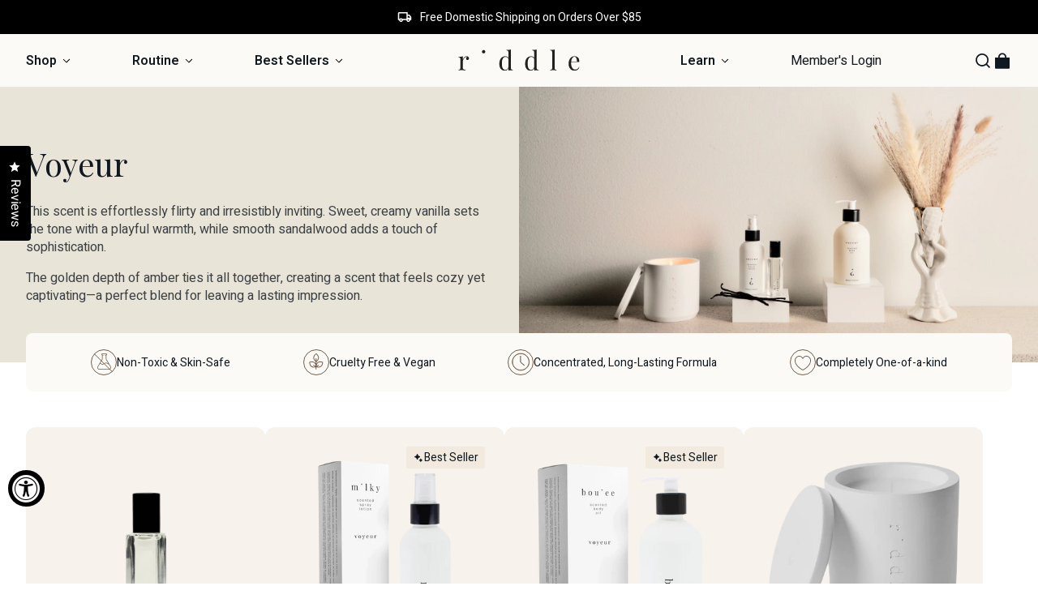

--- FILE ---
content_type: text/html; charset=utf-8
request_url: https://riddleoil.com/products/voyeur-8ml-roll-on-oil?view=modal
body_size: 4557
content:
<div id="shopify-section-template--18292279640262__main" class="shopify-section"><link href="//riddleoil.com/cdn/shop/t/108/assets/main-product.css?v=158701159880870548811759849389" rel="stylesheet" type="text/css" media="all" />
<link href="//riddleoil.com/cdn/shop/t/108/assets/recharge-widget.css?v=141641925087436316831753264677" rel="stylesheet" type="text/css" media="all" />
<link href="//riddleoil.com/cdn/shop/t/108/assets/okendo-reviews.css?v=122211731964286935011753264680" rel="stylesheet" type="text/css" media="all" /><script>
  const productTitle = 'Voyeur 8ml Roll-on';

  if (productTitle && /roll[\s\-]?on/i.test(productTitle)) {
    window.rollOn = true;
  }
</script>

<div
  id="ProductSection-template--18292279640262__main-762659242079"
  data-sb="true"
  class="product-section"
  data-section-id="template--18292279640262__main"
  data-product-id="762659242079"
  data-section-type="product"
  data-product-handle="voyeur-8ml-roll-on-oil"
  data-product-title="Voyeur 8ml Roll-on"
  data-product-url="/products/voyeur-8ml-roll-on-oil"
  data-aspect-ratio="100.0"
  data-img-url="//riddleoil.com/cdn/shop/files/Voyeur8mlRoll-oncopy_{width}x.png?v=1739781959"
  
  data-modal="true"
><script type="application/ld+json">
  {
    "@context": "http://schema.org",
    "@type": "Product",
    "offers": [{
          "@type" : "Offer","sku": "RO-VO-008-R","availability" : "http://schema.org/InStock",
          "price" : 58.0,
          "priceCurrency" : "USD",
          "priceValidUntil": "2026-02-02",
          "url" : "https:\/\/riddleoil.com\/products\/voyeur-8ml-roll-on-oil?variant=42987049091270"
        },{
          "@type" : "Offer","sku": "RO-VO-008-HG","availability" : "http://schema.org/InStock",
          "price" : 65.5,
          "priceCurrency" : "USD",
          "priceValidUntil": "2026-02-02",
          "url" : "https:\/\/riddleoil.com\/products\/voyeur-8ml-roll-on-oil?variant=42987049124038"
        }],
    "brand": "Riddle Oil",
    "sku": "RO-VO-008-R",
    "name": "Voyeur 8ml Roll-on",
    "description": " \n\n",
    "category": "",
    "url": "https://riddleoil.com/products/voyeur-8ml-roll-on-oil",
      "gtin12": "850296008637",
      "productId": "850296008637","image": {
      "@type": "ImageObject",
      "url": "https://riddleoil.com/cdn/shop/files/Voyeur8mlRoll-oncopy_1024x1024.png?v=1739781959",
      "image": "https://riddleoil.com/cdn/shop/files/Voyeur8mlRoll-oncopy_1024x1024.png?v=1739781959",
      "name": "Voyeur 8ml Roll-on",
      "width": 1024,
      "height": 1024
    }
  }
</script>
<div class="page-content page-content--product">
    <div class="page-width">
      <div class="grid grid--product-images--partial"><div class="grid__item medium-up--one-half product-single__sticky">

<div
    data-product-images
    data-zoom="true"
    data-has-slideshow="true">
    <div class="product__photos product__photos-template--18292279640262__main product__photos--beside">

      <div class="product__main-photos" data-aos data-product-single-media-group>
          <div
            data-product-photos
            data-zoom="true"
            class="product-slideshow"
            id="ProductPhotos-template--18292279640262__main"
          ><div
  class="product-main-slide starting-slide"
  data-index="0"
  >

  <div data-product-image-main class="product-image-main"><div class="image-wrap" style="height: 0; padding-bottom: 100.0%;">



<image-element data-aos="image-fade-in" data-aos-offset="150">


  
  
  <img src="//riddleoil.com/cdn/shop/files/Voyeur8mlRoll-oncopy.png?v=1739781959&width=1080"
    width="1080"
    height="1080.0"
    class="photoswipe__image image-element"
    loading="eager"
    alt="Voyeur 8ml Roll-on"
    srcset="
      //riddleoil.com/cdn/shop/files/Voyeur8mlRoll-oncopy.png?v=1739781959&width=360 360w,
    
      //riddleoil.com/cdn/shop/files/Voyeur8mlRoll-oncopy.png?v=1739781959&width=540  540w,
    
      //riddleoil.com/cdn/shop/files/Voyeur8mlRoll-oncopy.png?v=1739781959&width=720  720w,
    
      //riddleoil.com/cdn/shop/files/Voyeur8mlRoll-oncopy.png?v=1739781959&width=900  900w,
    
      //riddleoil.com/cdn/shop/files/Voyeur8mlRoll-oncopy.png?v=1739781959&width=1080  1080w,
    "
    data-photoswipe-src="//riddleoil.com/cdn/shop/files/Voyeur8mlRoll-oncopy.png?v=1739781959&width=1800"
    data-photoswipe-width="1080"
    data-photoswipe-height="1080"
    data-index="1"
    sizes="(min-width: 769px) 50vw, 75vw"
  >


</image-element>
<button type="button" class="btn btn--body btn--circle js-photoswipe__zoom product__photo-zoom">
            <svg aria-hidden="true" focusable="false" role="presentation" class="icon icon-search" viewBox="0 0 64 64"><title>icon-search</title><path d="M47.16 28.58A18.58 18.58 0 1 1 28.58 10a18.58 18.58 0 0 1 18.58 18.58ZM54 54 41.94 42"/></svg>
            <span class="icon__fallback-text">Close (esc)</span>
          </button></div></div>

</div>
<div
  class="product-main-slide secondary-slide"
  data-index="1"
  >

  <div data-product-image-main class="product-image-main"><div class="image-wrap" style="height: 0; padding-bottom: 100.0%;">



<image-element data-aos="image-fade-in" data-aos-offset="150">


  
  
  <img src="//riddleoil.com/cdn/shop/files/Voyeur_Roll-On_-_1.svg?v=1767828316&width=1080"
    width="1080"
    height="1080.0"
    class="photoswipe__image image-element"
    loading="eager"
    alt="Voyeur 8ml Roll-on"
    srcset="
      //riddleoil.com/cdn/shop/files/Voyeur_Roll-On_-_1.svg?v=1767828316&width=360 360w,
    
      //riddleoil.com/cdn/shop/files/Voyeur_Roll-On_-_1.svg?v=1767828316&width=540  540w,
    
      //riddleoil.com/cdn/shop/files/Voyeur_Roll-On_-_1.svg?v=1767828316&width=720  720w,
    
      //riddleoil.com/cdn/shop/files/Voyeur_Roll-On_-_1.svg?v=1767828316&width=900  900w,
    
      //riddleoil.com/cdn/shop/files/Voyeur_Roll-On_-_1.svg?v=1767828316&width=1080  1080w,
    "
    data-photoswipe-src="//riddleoil.com/cdn/shop/files/Voyeur_Roll-On_-_1.svg?v=1767828316&width=1800"
    data-photoswipe-width="2048"
    data-photoswipe-height="2048"
    data-index="2"
    sizes="(min-width: 769px) 50vw, 75vw"
  >


</image-element>
<button type="button" class="btn btn--body btn--circle js-photoswipe__zoom product__photo-zoom">
            <svg aria-hidden="true" focusable="false" role="presentation" class="icon icon-search" viewBox="0 0 64 64"><title>icon-search</title><path d="M47.16 28.58A18.58 18.58 0 1 1 28.58 10a18.58 18.58 0 0 1 18.58 18.58ZM54 54 41.94 42"/></svg>
            <span class="icon__fallback-text">Close (esc)</span>
          </button></div></div>

</div>
<div
  class="product-main-slide secondary-slide"
  data-index="2"
  >

  <div data-product-image-main class="product-image-main"><div class="image-wrap" style="height: 0; padding-bottom: 100.0%;">



<image-element data-aos="image-fade-in" data-aos-offset="150">


  
  
  <img src="//riddleoil.com/cdn/shop/files/Voyeur_Roll-On_-_2.svg?v=1767828316&width=1080"
    width="1080"
    height="1080.0"
    class="photoswipe__image image-element"
    loading="eager"
    alt="Voyeur 8ml Roll-on"
    srcset="
      //riddleoil.com/cdn/shop/files/Voyeur_Roll-On_-_2.svg?v=1767828316&width=360 360w,
    
      //riddleoil.com/cdn/shop/files/Voyeur_Roll-On_-_2.svg?v=1767828316&width=540  540w,
    
      //riddleoil.com/cdn/shop/files/Voyeur_Roll-On_-_2.svg?v=1767828316&width=720  720w,
    
      //riddleoil.com/cdn/shop/files/Voyeur_Roll-On_-_2.svg?v=1767828316&width=900  900w,
    
      //riddleoil.com/cdn/shop/files/Voyeur_Roll-On_-_2.svg?v=1767828316&width=1080  1080w,
    "
    data-photoswipe-src="//riddleoil.com/cdn/shop/files/Voyeur_Roll-On_-_2.svg?v=1767828316&width=1800"
    data-photoswipe-width="2048"
    data-photoswipe-height="2048"
    data-index="3"
    sizes="(min-width: 769px) 50vw, 75vw"
  >


</image-element>
<button type="button" class="btn btn--body btn--circle js-photoswipe__zoom product__photo-zoom">
            <svg aria-hidden="true" focusable="false" role="presentation" class="icon icon-search" viewBox="0 0 64 64"><title>icon-search</title><path d="M47.16 28.58A18.58 18.58 0 1 1 28.58 10a18.58 18.58 0 0 1 18.58 18.58ZM54 54 41.94 42"/></svg>
            <span class="icon__fallback-text">Close (esc)</span>
          </button></div></div>

</div>
<div
  class="product-main-slide secondary-slide"
  data-index="3"
  >

  <div data-product-image-main class="product-image-main"><div class="image-wrap" style="height: 0; padding-bottom: 100.0%;">



<image-element data-aos="image-fade-in" data-aos-offset="150">


  
  
  <img src="//riddleoil.com/cdn/shop/files/Voyeur_Roll-On_-_3.svg?v=1767828316&width=1080"
    width="1080"
    height="1080.0"
    class="photoswipe__image image-element"
    loading="eager"
    alt="Voyeur 8ml Roll-on"
    srcset="
      //riddleoil.com/cdn/shop/files/Voyeur_Roll-On_-_3.svg?v=1767828316&width=360 360w,
    
      //riddleoil.com/cdn/shop/files/Voyeur_Roll-On_-_3.svg?v=1767828316&width=540  540w,
    
      //riddleoil.com/cdn/shop/files/Voyeur_Roll-On_-_3.svg?v=1767828316&width=720  720w,
    
      //riddleoil.com/cdn/shop/files/Voyeur_Roll-On_-_3.svg?v=1767828316&width=900  900w,
    
      //riddleoil.com/cdn/shop/files/Voyeur_Roll-On_-_3.svg?v=1767828316&width=1080  1080w,
    "
    data-photoswipe-src="//riddleoil.com/cdn/shop/files/Voyeur_Roll-On_-_3.svg?v=1767828316&width=1800"
    data-photoswipe-width="2048"
    data-photoswipe-height="2048"
    data-index="4"
    sizes="(min-width: 769px) 50vw, 75vw"
  >


</image-element>
<button type="button" class="btn btn--body btn--circle js-photoswipe__zoom product__photo-zoom">
            <svg aria-hidden="true" focusable="false" role="presentation" class="icon icon-search" viewBox="0 0 64 64"><title>icon-search</title><path d="M47.16 28.58A18.58 18.58 0 1 1 28.58 10a18.58 18.58 0 0 1 18.58 18.58ZM54 54 41.94 42"/></svg>
            <span class="icon__fallback-text">Close (esc)</span>
          </button></div></div>

</div>
<div
  class="product-main-slide secondary-slide"
  data-index="4"
  >

  <div data-product-image-main class="product-image-main"><div class="image-wrap" style="height: 0; padding-bottom: 100.0%;">



<image-element data-aos="image-fade-in" data-aos-offset="150">


  
  
  <img src="//riddleoil.com/cdn/shop/files/Voyeur_Roll-On_Reviews.svg?v=1767828316&width=1080"
    width="1080"
    height="1080.0"
    class="photoswipe__image image-element"
    loading="eager"
    alt="Voyeur 8ml Roll-on"
    srcset="
      //riddleoil.com/cdn/shop/files/Voyeur_Roll-On_Reviews.svg?v=1767828316&width=360 360w,
    
      //riddleoil.com/cdn/shop/files/Voyeur_Roll-On_Reviews.svg?v=1767828316&width=540  540w,
    
      //riddleoil.com/cdn/shop/files/Voyeur_Roll-On_Reviews.svg?v=1767828316&width=720  720w,
    
      //riddleoil.com/cdn/shop/files/Voyeur_Roll-On_Reviews.svg?v=1767828316&width=900  900w,
    
      //riddleoil.com/cdn/shop/files/Voyeur_Roll-On_Reviews.svg?v=1767828316&width=1080  1080w,
    "
    data-photoswipe-src="//riddleoil.com/cdn/shop/files/Voyeur_Roll-On_Reviews.svg?v=1767828316&width=1800"
    data-photoswipe-width="2048"
    data-photoswipe-height="2048"
    data-index="5"
    sizes="(min-width: 769px) 50vw, 75vw"
  >


</image-element>
<button type="button" class="btn btn--body btn--circle js-photoswipe__zoom product__photo-zoom">
            <svg aria-hidden="true" focusable="false" role="presentation" class="icon icon-search" viewBox="0 0 64 64"><title>icon-search</title><path d="M47.16 28.58A18.58 18.58 0 1 1 28.58 10a18.58 18.58 0 0 1 18.58 18.58ZM54 54 41.94 42"/></svg>
            <span class="icon__fallback-text">Close (esc)</span>
          </button></div></div>

</div>
<div
  class="product-main-slide secondary-slide"
  data-index="5"
  >

  <div data-product-image-main class="product-image-main"><div class="image-wrap" style="height: 0; padding-bottom: 100.0%;">



<image-element data-aos="image-fade-in" data-aos-offset="150">


  
  
  <img src="//riddleoil.com/cdn/shop/files/8ml_Roll-On_Box_by_Riddle.png?v=1767828275&width=1080"
    width="1080"
    height="1080.0"
    class="photoswipe__image image-element"
    loading="eager"
    alt="Voyeur 8ml Roll-on"
    srcset="
      //riddleoil.com/cdn/shop/files/8ml_Roll-On_Box_by_Riddle.png?v=1767828275&width=360 360w,
    
      //riddleoil.com/cdn/shop/files/8ml_Roll-On_Box_by_Riddle.png?v=1767828275&width=540  540w,
    
      //riddleoil.com/cdn/shop/files/8ml_Roll-On_Box_by_Riddle.png?v=1767828275&width=720  720w,
    
      //riddleoil.com/cdn/shop/files/8ml_Roll-On_Box_by_Riddle.png?v=1767828275&width=900  900w,
    
      //riddleoil.com/cdn/shop/files/8ml_Roll-On_Box_by_Riddle.png?v=1767828275&width=1080  1080w,
    "
    data-photoswipe-src="//riddleoil.com/cdn/shop/files/8ml_Roll-On_Box_by_Riddle.png?v=1767828275&width=1800"
    data-photoswipe-width="2048"
    data-photoswipe-height="2048"
    data-index="6"
    sizes="(min-width: 769px) 50vw, 75vw"
  >


</image-element>
<button type="button" class="btn btn--body btn--circle js-photoswipe__zoom product__photo-zoom">
            <svg aria-hidden="true" focusable="false" role="presentation" class="icon icon-search" viewBox="0 0 64 64"><title>icon-search</title><path d="M47.16 28.58A18.58 18.58 0 1 1 28.58 10a18.58 18.58 0 0 1 18.58 18.58ZM54 54 41.94 42"/></svg>
            <span class="icon__fallback-text">Close (esc)</span>
          </button></div></div>

</div>
</div></div>

      <div
        data-product-thumbs
        class="product__thumbs product__thumbs--beside product__thumbs-placement--left"
        data-position="beside"
        data-arrows="false"
        data-aos><div class="product__thumbs--scroller small--hide"><div class="product__thumb-item"
                data-index="0"
                >
                <a
                  href="//riddleoil.com/cdn/shop/files/Voyeur8mlRoll-oncopy_1800x1800.png?v=1739781959"
                  data-product-thumb
                  class="product__thumb"
                  data-index="0"
                  data-id="31289293144262">
                  <div class="image-wrap image-wrap__thumbnail" style="height: 0; padding-bottom: 100.0%;">



<image-element data-aos="image-fade-in" data-aos-offset="150">


  <img src="//riddleoil.com/cdn/shop/files/Voyeur8mlRoll-oncopy.png?v=1739781959&amp;width=720" alt="Voyeur 8ml Roll-on" srcset="//riddleoil.com/cdn/shop/files/Voyeur8mlRoll-oncopy.png?v=1739781959&amp;width=120 120w, //riddleoil.com/cdn/shop/files/Voyeur8mlRoll-oncopy.png?v=1739781959&amp;width=360 360w, //riddleoil.com/cdn/shop/files/Voyeur8mlRoll-oncopy.png?v=1739781959&amp;width=540 540w, //riddleoil.com/cdn/shop/files/Voyeur8mlRoll-oncopy.png?v=1739781959&amp;width=720 720w" width="720" height="720.0" loading="eager" class=" image-element" sizes="(min-width: 769px) 80px, 100vw">
  


</image-element>
</div>
                </a>
              </div><div class="product__thumb-item"
                data-index="1"
                >
                <a
                  href="//riddleoil.com/cdn/shop/files/Voyeur_Roll-On_-_1_1800x1800.svg?v=1767828316"
                  data-product-thumb
                  class="product__thumb"
                  data-index="1"
                  data-id="33183129927878">
                  <div class="image-wrap image-wrap__thumbnail" style="height: 0; padding-bottom: 100.0%;">



<image-element data-aos="image-fade-in" data-aos-offset="150">


  <img src="//riddleoil.com/cdn/shop/files/Voyeur_Roll-On_-_1.svg?v=1767828316&amp;width=720" alt="Voyeur 8ml Roll-on" srcset="//riddleoil.com/cdn/shop/files/Voyeur_Roll-On_-_1.svg?v=1767828316&amp;width=120 120w, //riddleoil.com/cdn/shop/files/Voyeur_Roll-On_-_1.svg?v=1767828316&amp;width=360 360w, //riddleoil.com/cdn/shop/files/Voyeur_Roll-On_-_1.svg?v=1767828316&amp;width=540 540w, //riddleoil.com/cdn/shop/files/Voyeur_Roll-On_-_1.svg?v=1767828316&amp;width=720 720w" width="720" height="720.0" loading="eager" class=" image-element" sizes="(min-width: 769px) 80px, 100vw">
  


</image-element>
</div>
                </a>
              </div><div class="product__thumb-item"
                data-index="2"
                >
                <a
                  href="//riddleoil.com/cdn/shop/files/Voyeur_Roll-On_-_2_1800x1800.svg?v=1767828316"
                  data-product-thumb
                  class="product__thumb"
                  data-index="2"
                  data-id="33183129960646">
                  <div class="image-wrap image-wrap__thumbnail" style="height: 0; padding-bottom: 100.0%;">



<image-element data-aos="image-fade-in" data-aos-offset="150">


  <img src="//riddleoil.com/cdn/shop/files/Voyeur_Roll-On_-_2.svg?v=1767828316&amp;width=720" alt="Voyeur 8ml Roll-on" srcset="//riddleoil.com/cdn/shop/files/Voyeur_Roll-On_-_2.svg?v=1767828316&amp;width=120 120w, //riddleoil.com/cdn/shop/files/Voyeur_Roll-On_-_2.svg?v=1767828316&amp;width=360 360w, //riddleoil.com/cdn/shop/files/Voyeur_Roll-On_-_2.svg?v=1767828316&amp;width=540 540w, //riddleoil.com/cdn/shop/files/Voyeur_Roll-On_-_2.svg?v=1767828316&amp;width=720 720w" width="720" height="720.0" loading="eager" class=" image-element" sizes="(min-width: 769px) 80px, 100vw">
  


</image-element>
</div>
                </a>
              </div><div class="product__thumb-item"
                data-index="3"
                >
                <a
                  href="//riddleoil.com/cdn/shop/files/Voyeur_Roll-On_-_3_1800x1800.svg?v=1767828316"
                  data-product-thumb
                  class="product__thumb"
                  data-index="3"
                  data-id="33183129993414">
                  <div class="image-wrap image-wrap__thumbnail" style="height: 0; padding-bottom: 100.0%;">



<image-element data-aos="image-fade-in" data-aos-offset="150">


  <img src="//riddleoil.com/cdn/shop/files/Voyeur_Roll-On_-_3.svg?v=1767828316&amp;width=720" alt="Voyeur 8ml Roll-on" srcset="//riddleoil.com/cdn/shop/files/Voyeur_Roll-On_-_3.svg?v=1767828316&amp;width=120 120w, //riddleoil.com/cdn/shop/files/Voyeur_Roll-On_-_3.svg?v=1767828316&amp;width=360 360w, //riddleoil.com/cdn/shop/files/Voyeur_Roll-On_-_3.svg?v=1767828316&amp;width=540 540w, //riddleoil.com/cdn/shop/files/Voyeur_Roll-On_-_3.svg?v=1767828316&amp;width=720 720w" width="720" height="720.0" loading="eager" class=" image-element" sizes="(min-width: 769px) 80px, 100vw">
  


</image-element>
</div>
                </a>
              </div><div class="product__thumb-item"
                data-index="4"
                >
                <a
                  href="//riddleoil.com/cdn/shop/files/Voyeur_Roll-On_Reviews_1800x1800.svg?v=1767828316"
                  data-product-thumb
                  class="product__thumb"
                  data-index="4"
                  data-id="33183130058950">
                  <div class="image-wrap image-wrap__thumbnail" style="height: 0; padding-bottom: 100.0%;">



<image-element data-aos="image-fade-in" data-aos-offset="150">


  <img src="//riddleoil.com/cdn/shop/files/Voyeur_Roll-On_Reviews.svg?v=1767828316&amp;width=720" alt="Voyeur 8ml Roll-on" srcset="//riddleoil.com/cdn/shop/files/Voyeur_Roll-On_Reviews.svg?v=1767828316&amp;width=120 120w, //riddleoil.com/cdn/shop/files/Voyeur_Roll-On_Reviews.svg?v=1767828316&amp;width=360 360w, //riddleoil.com/cdn/shop/files/Voyeur_Roll-On_Reviews.svg?v=1767828316&amp;width=540 540w, //riddleoil.com/cdn/shop/files/Voyeur_Roll-On_Reviews.svg?v=1767828316&amp;width=720 720w" width="720" height="720.0" loading="eager" class=" image-element" sizes="(min-width: 769px) 80px, 100vw">
  


</image-element>
</div>
                </a>
              </div><div class="product__thumb-item"
                data-index="5"
                >
                <a
                  href="//riddleoil.com/cdn/shop/files/8ml_Roll-On_Box_by_Riddle_1800x1800.png?v=1767828275"
                  data-product-thumb
                  class="product__thumb"
                  data-index="5"
                  data-id="31460739973318">
                  <div class="image-wrap image-wrap__thumbnail" style="height: 0; padding-bottom: 100.0%;">



<image-element data-aos="image-fade-in" data-aos-offset="150">


  <img src="//riddleoil.com/cdn/shop/files/8ml_Roll-On_Box_by_Riddle.png?v=1767828275&amp;width=720" alt="Voyeur 8ml Roll-on" srcset="//riddleoil.com/cdn/shop/files/8ml_Roll-On_Box_by_Riddle.png?v=1767828275&amp;width=120 120w, //riddleoil.com/cdn/shop/files/8ml_Roll-On_Box_by_Riddle.png?v=1767828275&amp;width=360 360w, //riddleoil.com/cdn/shop/files/8ml_Roll-On_Box_by_Riddle.png?v=1767828275&amp;width=540 540w, //riddleoil.com/cdn/shop/files/8ml_Roll-On_Box_by_Riddle.png?v=1767828275&amp;width=720 720w" width="720" height="720.0" loading="eager" class=" image-element" sizes="(min-width: 769px) 80px, 100vw">
  


</image-element>
</div>
                </a>
              </div></div></div>
    </div>
  </div>

  

  <script type="application/json" id="ModelJson-template--18292279640262__main">
    []
  </script></div><div class="grid__item medium-up--one-half product-info__wrap">
          <div class="product-single__meta" sbkey="true">
            

            <div class="product-block product-block--header"><p class="h2 product-single__title">
                  Voyeur 8ml Roll-on
                </p><div class="product-review-label">
                
                

<div data-oke-star-rating data-oke-reviews-product-id="shopify-762659242079">
  <div data-oke-reviews-version="0.83.15" data-oke-container="" class="okeReviews oke-sr"><div class=""><div class="oke-sr-rating"> 4.9 </div><div class="oke-sr-stars"><div class="oke-stars"><!----><div class="oke-stars-background"><svg height="15" viewBox="0 0 80.46666666666667 14" aria-hidden="true" role="none"><use x="0" href="#oke-star-empty"></use><use x="16.466666666666665" href="#oke-star-empty"></use><use x="32.93333333333333" href="#oke-star-empty"></use><use x="49.39999999999999" href="#oke-star-empty"></use><use x="65.86666666666666" href="#oke-star-empty"></use></svg></div><div class="oke-stars-foreground" style="width: 98.1856%;"><svg height="15" viewBox="0 0 80.46666666666667 14" aria-hidden="true" role="none"><use x="0" href="#oke-star-filled"></use><use x="16.466666666666665" href="#oke-star-filled"></use><use x="32.93333333333333" href="#oke-star-filled"></use><use x="49.39999999999999" href="#oke-star-filled"></use><use x="65.86666666666666" href="#oke-star-filled"></use></svg></div><span class="oke-a11yText">Rated 4.9 out of 5 stars</span></div></div><div class="oke-sr-count"><span class="oke-sr-count-number">198</span><span class="oke-sr-label-text"> Reviews</span><!----></div><!----></div><script type="application/json" data-oke-metafield-data=""> {"averageRating":"4.9","reviewCount":198} </script></div>
</div>
              </div>

              
                <div class="product-short-description">Vanilla | Sandalwood | Musk</div>
              </div>

            <div data-product-blocks><div
                  data-blocks-holder
                  data-url="/products/voyeur-8ml-roll-on-oil"
                  data-template=""
                >
                  <div class="placeholder-content" style="min-height: 86px;"></div>
                </div></div><textarea class="hide" aria-hidden="true" aria-label="Product JSON" data-variant-json>
                [{"id":42987049091270,"title":"Roll-on","option1":"Roll-on","option2":null,"option3":null,"sku":"RO-VO-008-R","requires_shipping":true,"taxable":true,"featured_image":null,"available":true,"name":"Voyeur 8ml Roll-on - Roll-on","public_title":"Roll-on","options":["Roll-on"],"price":5800,"weight":40,"compare_at_price":null,"inventory_quantity":90,"inventory_management":"shopify","inventory_policy":"deny","barcode":"850296008637","requires_selling_plan":false,"selling_plan_allocations":[{"price_adjustments":[{"position":1,"price":5800}],"price":5800,"compare_at_price":5800,"per_delivery_price":5800,"selling_plan_id":782303430,"selling_plan_group_id":"2819eee91802721b71bbe141bf4c984178c9b861"},{"price_adjustments":[{"position":1,"price":5800}],"price":5800,"compare_at_price":5800,"per_delivery_price":5800,"selling_plan_id":782336198,"selling_plan_group_id":"2819eee91802721b71bbe141bf4c984178c9b861"},{"price_adjustments":[{"position":1,"price":5800}],"price":5800,"compare_at_price":5800,"per_delivery_price":5800,"selling_plan_id":782368966,"selling_plan_group_id":"2819eee91802721b71bbe141bf4c984178c9b861"},{"price_adjustments":[{"position":1,"price":5800}],"price":5800,"compare_at_price":5800,"per_delivery_price":5800,"selling_plan_id":782401734,"selling_plan_group_id":"2819eee91802721b71bbe141bf4c984178c9b861"},{"price_adjustments":[{"position":1,"price":5800}],"price":5800,"compare_at_price":5800,"per_delivery_price":5800,"selling_plan_id":782434502,"selling_plan_group_id":"2819eee91802721b71bbe141bf4c984178c9b861"},{"price_adjustments":[{"position":1,"price":5800}],"price":5800,"compare_at_price":5800,"per_delivery_price":5800,"selling_plan_id":782467270,"selling_plan_group_id":"2819eee91802721b71bbe141bf4c984178c9b861"}],"quantity_rule":{"min":1,"max":null,"increment":1}},{"id":42987049124038,"title":"Roll-on with gift box ($7.50 extra)","option1":"Roll-on with gift box ($7.50 extra)","option2":null,"option3":null,"sku":"RO-VO-008-HG","requires_shipping":true,"taxable":true,"featured_image":null,"available":true,"name":"Voyeur 8ml Roll-on - Roll-on with gift box ($7.50 extra)","public_title":"Roll-on with gift box ($7.50 extra)","options":["Roll-on with gift box ($7.50 extra)"],"price":6550,"weight":40,"compare_at_price":null,"inventory_quantity":90,"inventory_management":"shopify","inventory_policy":"deny","barcode":"","requires_selling_plan":false,"selling_plan_allocations":[{"price_adjustments":[{"position":1,"price":6550}],"price":6550,"compare_at_price":6550,"per_delivery_price":6550,"selling_plan_id":782303430,"selling_plan_group_id":"2819eee91802721b71bbe141bf4c984178c9b861"},{"price_adjustments":[{"position":1,"price":6550}],"price":6550,"compare_at_price":6550,"per_delivery_price":6550,"selling_plan_id":782336198,"selling_plan_group_id":"2819eee91802721b71bbe141bf4c984178c9b861"},{"price_adjustments":[{"position":1,"price":6550}],"price":6550,"compare_at_price":6550,"per_delivery_price":6550,"selling_plan_id":782368966,"selling_plan_group_id":"2819eee91802721b71bbe141bf4c984178c9b861"},{"price_adjustments":[{"position":1,"price":6550}],"price":6550,"compare_at_price":6550,"per_delivery_price":6550,"selling_plan_id":782401734,"selling_plan_group_id":"2819eee91802721b71bbe141bf4c984178c9b861"},{"price_adjustments":[{"position":1,"price":6550}],"price":6550,"compare_at_price":6550,"per_delivery_price":6550,"selling_plan_id":782434502,"selling_plan_group_id":"2819eee91802721b71bbe141bf4c984178c9b861"},{"price_adjustments":[{"position":1,"price":6550}],"price":6550,"compare_at_price":6550,"per_delivery_price":6550,"selling_plan_id":782467270,"selling_plan_group_id":"2819eee91802721b71bbe141bf4c984178c9b861"}],"quantity_rule":{"min":1,"max":null,"increment":1}}]
              </textarea></div>
        </div></div>
    </div>
  </div>
</div>
<link href="//riddleoil.com/cdn/shop/t/108/assets/sticky-atc-btn.css?v=121208354231910218811753264679" rel="stylesheet" type="text/css" media="all" />

<div class="sticky-product-bar">
  <div class="page-width">
    <div class="sticky-product-bar-inner">
      <div class="sticky-left">
        <div class="sticky-product-title">
          Voyeur 8ml Roll-on
        </div>
      </div>
      <div class="sticky-right">
        
        <div class="sticky-ATC-btn">
          <button class="btn btn--full sticky-add-to-cart" >Add to Bag</button>
        </div>
      </div>
    </div>
  </div>
</div>

<script>
  /* Scroll to show Sticky -- Start */
  const atcButton = document.querySelector("[data-product-blocks] [data-add-to-cart]");
  const stickyDiv = document.querySelector(".sticky-product-bar");
  const stickyHeader = document.querySelector(".site-header");

  function updateStickyBarPosition() {    
    const stickyHeaderHeight = stickyHeader.classList.contains("site-header--stuck") 
      ? stickyHeader.clientHeight 
      : 0;
    
    stickyDiv.style.top = `${stickyHeaderHeight}px`;
  }

  function handleScroll() {
    if (!atcButton) {
      console.error("ATC button not found.");
      return;
    }
    updateStickyBarPosition(); // Adjust sticky bar position during scroll
    const atcButtonRect = atcButton.getBoundingClientRect();
    if (atcButtonRect.bottom < 0) {
      stickyDiv.classList.add("sticky-active");
    } else {
      stickyDiv.classList.remove("sticky-active");
    }
  }

  // Initial update of sticky bar position
  updateStickyBarPosition();

  // Monitor changes to the sticky header class
  const observer = new MutationObserver(() => {
    updateStickyBarPosition();
  });
  observer.observe(stickyHeader, { attributes: true, attributeFilter: ['class'] });

  window.addEventListener("scroll", handleScroll);

  stickyDiv.querySelector("button").addEventListener("click", () => {
    if (atcButton) {
      atcButton.click();
    } else {
      console.error("ATC button not found.");
    }
  });
  /* Scroll to show Sticky -- End */

  /* Sticky - Variant options Dropdown -- Start */
  const dropdownToggle = document.querySelector('.product__group-dropdown .product__group-toggle');
  const dropdown = document.querySelector('.product__group-dropdown');
  if(dropdownToggle) {
    dropdownToggle.addEventListener('click', (button) => {
      button.currentTarget.closest('.product__group-dropdown').classList.toggle('active');
    });
  }
  
  document.addEventListener('click', (event) => {
    if (dropdown && !dropdown.contains(event.target)) {
      dropdown.classList.remove('active');
    }
  });
  /* Sticky - Variant options Dropdown -- End */
</script>





</div>

--- FILE ---
content_type: text/html; charset=utf-8
request_url: https://riddleoil.com/products/voyeur-roll-on-oil-20ml?view=modal
body_size: 2930
content:
<div id="shopify-section-template--18292279640262__main" class="shopify-section"><link href="//riddleoil.com/cdn/shop/t/108/assets/main-product.css?v=158701159880870548811759849389" rel="stylesheet" type="text/css" media="all" />
<link href="//riddleoil.com/cdn/shop/t/108/assets/recharge-widget.css?v=141641925087436316831753264677" rel="stylesheet" type="text/css" media="all" />
<link href="//riddleoil.com/cdn/shop/t/108/assets/okendo-reviews.css?v=122211731964286935011753264680" rel="stylesheet" type="text/css" media="all" /><script>
  const productTitle = 'Voyeur 20ml Roll-On';

  if (productTitle && /roll[\s\-]?on/i.test(productTitle)) {
    window.rollOn = true;
  }
</script>

<div
  id="ProductSection-template--18292279640262__main-6542432141510"
  data-sb="true"
  class="product-section"
  data-section-id="template--18292279640262__main"
  data-product-id="6542432141510"
  data-section-type="product"
  data-product-handle="voyeur-roll-on-oil-20ml"
  data-product-title="Voyeur 20ml Roll-On"
  data-product-url="/products/voyeur-roll-on-oil-20ml"
  data-aspect-ratio="100.0"
  data-img-url="//riddleoil.com/cdn/shop/files/Voyeur20mlRoll-Oncopy_{width}x.png?v=1739781963"
  
  data-modal="true"
><script type="application/ld+json">
  {
    "@context": "http://schema.org",
    "@type": "Product",
    "offers": [{
          "@type" : "Offer","sku": "RO-VO-020-R","availability" : "http://schema.org/InStock",
          "price" : 104.0,
          "priceCurrency" : "USD",
          "priceValidUntil": "2026-02-02",
          "url" : "https:\/\/riddleoil.com\/products\/voyeur-roll-on-oil-20ml?variant=42987047846086"
        },{
          "@type" : "Offer","sku": "RO-VO-020-HG","availability" : "http://schema.org/InStock",
          "price" : 111.5,
          "priceCurrency" : "USD",
          "priceValidUntil": "2026-02-02",
          "url" : "https:\/\/riddleoil.com\/products\/voyeur-roll-on-oil-20ml?variant=42987047878854"
        }],
    "brand": "Riddle Oil",
    "sku": "RO-VO-020-R",
    "name": "Voyeur 20ml Roll-On",
    "description": "",
    "category": "",
    "url": "https://riddleoil.com/products/voyeur-roll-on-oil-20ml",
      "gtin12": "850296008620",
      "productId": "850296008620","image": {
      "@type": "ImageObject",
      "url": "https://riddleoil.com/cdn/shop/files/Voyeur20mlRoll-Oncopy_1024x1024.png?v=1739781963",
      "image": "https://riddleoil.com/cdn/shop/files/Voyeur20mlRoll-Oncopy_1024x1024.png?v=1739781963",
      "name": "Voyeur 20ml Roll-On",
      "width": 1024,
      "height": 1024
    }
  }
</script>
<div class="page-content page-content--product">
    <div class="page-width">
      <div class="grid grid--product-images--partial"><div class="grid__item medium-up--one-half product-single__sticky">

<div
    data-product-images
    data-zoom="true"
    data-has-slideshow="true">
    <div class="product__photos product__photos-template--18292279640262__main product__photos--beside">

      <div class="product__main-photos" data-aos data-product-single-media-group>
          <div
            data-product-photos
            data-zoom="true"
            class="product-slideshow"
            id="ProductPhotos-template--18292279640262__main"
          ><div
  class="product-main-slide starting-slide"
  data-index="0"
  >

  <div data-product-image-main class="product-image-main"><div class="image-wrap" style="height: 0; padding-bottom: 100.0%;">



<image-element data-aos="image-fade-in" data-aos-offset="150">


  
  
  <img src="//riddleoil.com/cdn/shop/files/Voyeur20mlRoll-Oncopy.png?v=1739781963&width=1080"
    width="1080"
    height="1080.0"
    class="photoswipe__image image-element"
    loading="eager"
    alt="Voyeur 20ml Roll-On"
    srcset="
      //riddleoil.com/cdn/shop/files/Voyeur20mlRoll-Oncopy.png?v=1739781963&width=360 360w,
    
      //riddleoil.com/cdn/shop/files/Voyeur20mlRoll-Oncopy.png?v=1739781963&width=540  540w,
    
      //riddleoil.com/cdn/shop/files/Voyeur20mlRoll-Oncopy.png?v=1739781963&width=720  720w,
    
      //riddleoil.com/cdn/shop/files/Voyeur20mlRoll-Oncopy.png?v=1739781963&width=900  900w,
    
      //riddleoil.com/cdn/shop/files/Voyeur20mlRoll-Oncopy.png?v=1739781963&width=1080  1080w,
    "
    data-photoswipe-src="//riddleoil.com/cdn/shop/files/Voyeur20mlRoll-Oncopy.png?v=1739781963&width=1800"
    data-photoswipe-width="1080"
    data-photoswipe-height="1080"
    data-index="1"
    sizes="(min-width: 769px) 50vw, 75vw"
  >


</image-element>
<button type="button" class="btn btn--body btn--circle js-photoswipe__zoom product__photo-zoom">
            <svg aria-hidden="true" focusable="false" role="presentation" class="icon icon-search" viewBox="0 0 64 64"><title>icon-search</title><path d="M47.16 28.58A18.58 18.58 0 1 1 28.58 10a18.58 18.58 0 0 1 18.58 18.58ZM54 54 41.94 42"/></svg>
            <span class="icon__fallback-text">Close (esc)</span>
          </button></div></div>

</div>
<div
  class="product-main-slide secondary-slide"
  data-index="1"
  >

  <div data-product-image-main class="product-image-main"><div class="image-wrap" style="height: 0; padding-bottom: 100.0%;">



<image-element data-aos="image-fade-in" data-aos-offset="150">


  
  
  <img src="//riddleoil.com/cdn/shop/files/Voyeur_Roll-On_-_1.svg?v=1767828316&width=1080"
    width="1080"
    height="1080.0"
    class="photoswipe__image image-element"
    loading="eager"
    alt="Voyeur 20ml Roll-On"
    srcset="
      //riddleoil.com/cdn/shop/files/Voyeur_Roll-On_-_1.svg?v=1767828316&width=360 360w,
    
      //riddleoil.com/cdn/shop/files/Voyeur_Roll-On_-_1.svg?v=1767828316&width=540  540w,
    
      //riddleoil.com/cdn/shop/files/Voyeur_Roll-On_-_1.svg?v=1767828316&width=720  720w,
    
      //riddleoil.com/cdn/shop/files/Voyeur_Roll-On_-_1.svg?v=1767828316&width=900  900w,
    
      //riddleoil.com/cdn/shop/files/Voyeur_Roll-On_-_1.svg?v=1767828316&width=1080  1080w,
    "
    data-photoswipe-src="//riddleoil.com/cdn/shop/files/Voyeur_Roll-On_-_1.svg?v=1767828316&width=1800"
    data-photoswipe-width="2048"
    data-photoswipe-height="2048"
    data-index="2"
    sizes="(min-width: 769px) 50vw, 75vw"
  >


</image-element>
<button type="button" class="btn btn--body btn--circle js-photoswipe__zoom product__photo-zoom">
            <svg aria-hidden="true" focusable="false" role="presentation" class="icon icon-search" viewBox="0 0 64 64"><title>icon-search</title><path d="M47.16 28.58A18.58 18.58 0 1 1 28.58 10a18.58 18.58 0 0 1 18.58 18.58ZM54 54 41.94 42"/></svg>
            <span class="icon__fallback-text">Close (esc)</span>
          </button></div></div>

</div>
<div
  class="product-main-slide secondary-slide"
  data-index="2"
  >

  <div data-product-image-main class="product-image-main"><div class="image-wrap" style="height: 0; padding-bottom: 100.0%;">



<image-element data-aos="image-fade-in" data-aos-offset="150">


  
  
  <img src="//riddleoil.com/cdn/shop/files/Voyeur_Roll-On_-_2.svg?v=1767828316&width=1080"
    width="1080"
    height="1080.0"
    class="photoswipe__image image-element"
    loading="eager"
    alt="Voyeur 20ml Roll-On"
    srcset="
      //riddleoil.com/cdn/shop/files/Voyeur_Roll-On_-_2.svg?v=1767828316&width=360 360w,
    
      //riddleoil.com/cdn/shop/files/Voyeur_Roll-On_-_2.svg?v=1767828316&width=540  540w,
    
      //riddleoil.com/cdn/shop/files/Voyeur_Roll-On_-_2.svg?v=1767828316&width=720  720w,
    
      //riddleoil.com/cdn/shop/files/Voyeur_Roll-On_-_2.svg?v=1767828316&width=900  900w,
    
      //riddleoil.com/cdn/shop/files/Voyeur_Roll-On_-_2.svg?v=1767828316&width=1080  1080w,
    "
    data-photoswipe-src="//riddleoil.com/cdn/shop/files/Voyeur_Roll-On_-_2.svg?v=1767828316&width=1800"
    data-photoswipe-width="2048"
    data-photoswipe-height="2048"
    data-index="3"
    sizes="(min-width: 769px) 50vw, 75vw"
  >


</image-element>
<button type="button" class="btn btn--body btn--circle js-photoswipe__zoom product__photo-zoom">
            <svg aria-hidden="true" focusable="false" role="presentation" class="icon icon-search" viewBox="0 0 64 64"><title>icon-search</title><path d="M47.16 28.58A18.58 18.58 0 1 1 28.58 10a18.58 18.58 0 0 1 18.58 18.58ZM54 54 41.94 42"/></svg>
            <span class="icon__fallback-text">Close (esc)</span>
          </button></div></div>

</div>
<div
  class="product-main-slide secondary-slide"
  data-index="3"
  >

  <div data-product-image-main class="product-image-main"><div class="image-wrap" style="height: 0; padding-bottom: 100.0%;">



<image-element data-aos="image-fade-in" data-aos-offset="150">


  
  
  <img src="//riddleoil.com/cdn/shop/files/Voyeur_Roll-On_-_3.svg?v=1767828316&width=1080"
    width="1080"
    height="1080.0"
    class="photoswipe__image image-element"
    loading="eager"
    alt="Voyeur 20ml Roll-On"
    srcset="
      //riddleoil.com/cdn/shop/files/Voyeur_Roll-On_-_3.svg?v=1767828316&width=360 360w,
    
      //riddleoil.com/cdn/shop/files/Voyeur_Roll-On_-_3.svg?v=1767828316&width=540  540w,
    
      //riddleoil.com/cdn/shop/files/Voyeur_Roll-On_-_3.svg?v=1767828316&width=720  720w,
    
      //riddleoil.com/cdn/shop/files/Voyeur_Roll-On_-_3.svg?v=1767828316&width=900  900w,
    
      //riddleoil.com/cdn/shop/files/Voyeur_Roll-On_-_3.svg?v=1767828316&width=1080  1080w,
    "
    data-photoswipe-src="//riddleoil.com/cdn/shop/files/Voyeur_Roll-On_-_3.svg?v=1767828316&width=1800"
    data-photoswipe-width="2048"
    data-photoswipe-height="2048"
    data-index="4"
    sizes="(min-width: 769px) 50vw, 75vw"
  >


</image-element>
<button type="button" class="btn btn--body btn--circle js-photoswipe__zoom product__photo-zoom">
            <svg aria-hidden="true" focusable="false" role="presentation" class="icon icon-search" viewBox="0 0 64 64"><title>icon-search</title><path d="M47.16 28.58A18.58 18.58 0 1 1 28.58 10a18.58 18.58 0 0 1 18.58 18.58ZM54 54 41.94 42"/></svg>
            <span class="icon__fallback-text">Close (esc)</span>
          </button></div></div>

</div>
<div
  class="product-main-slide secondary-slide"
  data-index="4"
  >

  <div data-product-image-main class="product-image-main"><div class="image-wrap" style="height: 0; padding-bottom: 100.0%;">



<image-element data-aos="image-fade-in" data-aos-offset="150">


  
  
  <img src="//riddleoil.com/cdn/shop/files/Voyeur_Roll-On_Reviews.svg?v=1767828316&width=1080"
    width="1080"
    height="1080.0"
    class="photoswipe__image image-element"
    loading="eager"
    alt="Voyeur 20ml Roll-On"
    srcset="
      //riddleoil.com/cdn/shop/files/Voyeur_Roll-On_Reviews.svg?v=1767828316&width=360 360w,
    
      //riddleoil.com/cdn/shop/files/Voyeur_Roll-On_Reviews.svg?v=1767828316&width=540  540w,
    
      //riddleoil.com/cdn/shop/files/Voyeur_Roll-On_Reviews.svg?v=1767828316&width=720  720w,
    
      //riddleoil.com/cdn/shop/files/Voyeur_Roll-On_Reviews.svg?v=1767828316&width=900  900w,
    
      //riddleoil.com/cdn/shop/files/Voyeur_Roll-On_Reviews.svg?v=1767828316&width=1080  1080w,
    "
    data-photoswipe-src="//riddleoil.com/cdn/shop/files/Voyeur_Roll-On_Reviews.svg?v=1767828316&width=1800"
    data-photoswipe-width="2048"
    data-photoswipe-height="2048"
    data-index="5"
    sizes="(min-width: 769px) 50vw, 75vw"
  >


</image-element>
<button type="button" class="btn btn--body btn--circle js-photoswipe__zoom product__photo-zoom">
            <svg aria-hidden="true" focusable="false" role="presentation" class="icon icon-search" viewBox="0 0 64 64"><title>icon-search</title><path d="M47.16 28.58A18.58 18.58 0 1 1 28.58 10a18.58 18.58 0 0 1 18.58 18.58ZM54 54 41.94 42"/></svg>
            <span class="icon__fallback-text">Close (esc)</span>
          </button></div></div>

</div>
<div
  class="product-main-slide secondary-slide"
  data-index="5"
  >

  <div data-product-image-main class="product-image-main"><div class="image-wrap" style="height: 0; padding-bottom: 100.0%;">



<image-element data-aos="image-fade-in" data-aos-offset="150">


  
  
  <img src="//riddleoil.com/cdn/shop/files/Roll-On_Box_by_Riddle.png?v=1767828316&width=1080"
    width="1080"
    height="1080.0"
    class="photoswipe__image image-element"
    loading="eager"
    alt="Voyeur 20ml Roll-On"
    srcset="
      //riddleoil.com/cdn/shop/files/Roll-On_Box_by_Riddle.png?v=1767828316&width=360 360w,
    
      //riddleoil.com/cdn/shop/files/Roll-On_Box_by_Riddle.png?v=1767828316&width=540  540w,
    
      //riddleoil.com/cdn/shop/files/Roll-On_Box_by_Riddle.png?v=1767828316&width=720  720w,
    
      //riddleoil.com/cdn/shop/files/Roll-On_Box_by_Riddle.png?v=1767828316&width=900  900w,
    
      //riddleoil.com/cdn/shop/files/Roll-On_Box_by_Riddle.png?v=1767828316&width=1080  1080w,
    "
    data-photoswipe-src="//riddleoil.com/cdn/shop/files/Roll-On_Box_by_Riddle.png?v=1767828316&width=1800"
    data-photoswipe-width="2048"
    data-photoswipe-height="2048"
    data-index="6"
    sizes="(min-width: 769px) 50vw, 75vw"
  >


</image-element>
<button type="button" class="btn btn--body btn--circle js-photoswipe__zoom product__photo-zoom">
            <svg aria-hidden="true" focusable="false" role="presentation" class="icon icon-search" viewBox="0 0 64 64"><title>icon-search</title><path d="M47.16 28.58A18.58 18.58 0 1 1 28.58 10a18.58 18.58 0 0 1 18.58 18.58ZM54 54 41.94 42"/></svg>
            <span class="icon__fallback-text">Close (esc)</span>
          </button></div></div>

</div>
</div></div>

      <div
        data-product-thumbs
        class="product__thumbs product__thumbs--beside product__thumbs-placement--left"
        data-position="beside"
        data-arrows="false"
        data-aos><div class="product__thumbs--scroller small--hide"><div class="product__thumb-item"
                data-index="0"
                >
                <a
                  href="//riddleoil.com/cdn/shop/files/Voyeur20mlRoll-Oncopy_1800x1800.png?v=1739781963"
                  data-product-thumb
                  class="product__thumb"
                  data-index="0"
                  data-id="31289293209798">
                  <div class="image-wrap image-wrap__thumbnail" style="height: 0; padding-bottom: 100.0%;">



<image-element data-aos="image-fade-in" data-aos-offset="150">


  <img src="//riddleoil.com/cdn/shop/files/Voyeur20mlRoll-Oncopy.png?v=1739781963&amp;width=720" alt="Voyeur 20ml Roll-On" srcset="//riddleoil.com/cdn/shop/files/Voyeur20mlRoll-Oncopy.png?v=1739781963&amp;width=120 120w, //riddleoil.com/cdn/shop/files/Voyeur20mlRoll-Oncopy.png?v=1739781963&amp;width=360 360w, //riddleoil.com/cdn/shop/files/Voyeur20mlRoll-Oncopy.png?v=1739781963&amp;width=540 540w, //riddleoil.com/cdn/shop/files/Voyeur20mlRoll-Oncopy.png?v=1739781963&amp;width=720 720w" width="720" height="720.0" loading="eager" class=" image-element" sizes="(min-width: 769px) 80px, 100vw">
  


</image-element>
</div>
                </a>
              </div><div class="product__thumb-item"
                data-index="1"
                >
                <a
                  href="//riddleoil.com/cdn/shop/files/Voyeur_Roll-On_-_1_1800x1800.svg?v=1767828316"
                  data-product-thumb
                  class="product__thumb"
                  data-index="1"
                  data-id="33183129927878">
                  <div class="image-wrap image-wrap__thumbnail" style="height: 0; padding-bottom: 100.0%;">



<image-element data-aos="image-fade-in" data-aos-offset="150">


  <img src="//riddleoil.com/cdn/shop/files/Voyeur_Roll-On_-_1.svg?v=1767828316&amp;width=720" alt="Voyeur 20ml Roll-On" srcset="//riddleoil.com/cdn/shop/files/Voyeur_Roll-On_-_1.svg?v=1767828316&amp;width=120 120w, //riddleoil.com/cdn/shop/files/Voyeur_Roll-On_-_1.svg?v=1767828316&amp;width=360 360w, //riddleoil.com/cdn/shop/files/Voyeur_Roll-On_-_1.svg?v=1767828316&amp;width=540 540w, //riddleoil.com/cdn/shop/files/Voyeur_Roll-On_-_1.svg?v=1767828316&amp;width=720 720w" width="720" height="720.0" loading="eager" class=" image-element" sizes="(min-width: 769px) 80px, 100vw">
  


</image-element>
</div>
                </a>
              </div><div class="product__thumb-item"
                data-index="2"
                >
                <a
                  href="//riddleoil.com/cdn/shop/files/Voyeur_Roll-On_-_2_1800x1800.svg?v=1767828316"
                  data-product-thumb
                  class="product__thumb"
                  data-index="2"
                  data-id="33183129960646">
                  <div class="image-wrap image-wrap__thumbnail" style="height: 0; padding-bottom: 100.0%;">



<image-element data-aos="image-fade-in" data-aos-offset="150">


  <img src="//riddleoil.com/cdn/shop/files/Voyeur_Roll-On_-_2.svg?v=1767828316&amp;width=720" alt="Voyeur 20ml Roll-On" srcset="//riddleoil.com/cdn/shop/files/Voyeur_Roll-On_-_2.svg?v=1767828316&amp;width=120 120w, //riddleoil.com/cdn/shop/files/Voyeur_Roll-On_-_2.svg?v=1767828316&amp;width=360 360w, //riddleoil.com/cdn/shop/files/Voyeur_Roll-On_-_2.svg?v=1767828316&amp;width=540 540w, //riddleoil.com/cdn/shop/files/Voyeur_Roll-On_-_2.svg?v=1767828316&amp;width=720 720w" width="720" height="720.0" loading="eager" class=" image-element" sizes="(min-width: 769px) 80px, 100vw">
  


</image-element>
</div>
                </a>
              </div><div class="product__thumb-item"
                data-index="3"
                >
                <a
                  href="//riddleoil.com/cdn/shop/files/Voyeur_Roll-On_-_3_1800x1800.svg?v=1767828316"
                  data-product-thumb
                  class="product__thumb"
                  data-index="3"
                  data-id="33183129993414">
                  <div class="image-wrap image-wrap__thumbnail" style="height: 0; padding-bottom: 100.0%;">



<image-element data-aos="image-fade-in" data-aos-offset="150">


  <img src="//riddleoil.com/cdn/shop/files/Voyeur_Roll-On_-_3.svg?v=1767828316&amp;width=720" alt="Voyeur 20ml Roll-On" srcset="//riddleoil.com/cdn/shop/files/Voyeur_Roll-On_-_3.svg?v=1767828316&amp;width=120 120w, //riddleoil.com/cdn/shop/files/Voyeur_Roll-On_-_3.svg?v=1767828316&amp;width=360 360w, //riddleoil.com/cdn/shop/files/Voyeur_Roll-On_-_3.svg?v=1767828316&amp;width=540 540w, //riddleoil.com/cdn/shop/files/Voyeur_Roll-On_-_3.svg?v=1767828316&amp;width=720 720w" width="720" height="720.0" loading="eager" class=" image-element" sizes="(min-width: 769px) 80px, 100vw">
  


</image-element>
</div>
                </a>
              </div><div class="product__thumb-item"
                data-index="4"
                >
                <a
                  href="//riddleoil.com/cdn/shop/files/Voyeur_Roll-On_Reviews_1800x1800.svg?v=1767828316"
                  data-product-thumb
                  class="product__thumb"
                  data-index="4"
                  data-id="33183130058950">
                  <div class="image-wrap image-wrap__thumbnail" style="height: 0; padding-bottom: 100.0%;">



<image-element data-aos="image-fade-in" data-aos-offset="150">


  <img src="//riddleoil.com/cdn/shop/files/Voyeur_Roll-On_Reviews.svg?v=1767828316&amp;width=720" alt="Voyeur 20ml Roll-On" srcset="//riddleoil.com/cdn/shop/files/Voyeur_Roll-On_Reviews.svg?v=1767828316&amp;width=120 120w, //riddleoil.com/cdn/shop/files/Voyeur_Roll-On_Reviews.svg?v=1767828316&amp;width=360 360w, //riddleoil.com/cdn/shop/files/Voyeur_Roll-On_Reviews.svg?v=1767828316&amp;width=540 540w, //riddleoil.com/cdn/shop/files/Voyeur_Roll-On_Reviews.svg?v=1767828316&amp;width=720 720w" width="720" height="720.0" loading="eager" class=" image-element" sizes="(min-width: 769px) 80px, 100vw">
  


</image-element>
</div>
                </a>
              </div><div class="product__thumb-item"
                data-index="5"
                >
                <a
                  href="//riddleoil.com/cdn/shop/files/Roll-On_Box_by_Riddle_1800x1800.png?v=1767828316"
                  data-product-thumb
                  class="product__thumb"
                  data-index="5"
                  data-id="31460732141766">
                  <div class="image-wrap image-wrap__thumbnail" style="height: 0; padding-bottom: 100.0%;">



<image-element data-aos="image-fade-in" data-aos-offset="150">


  <img src="//riddleoil.com/cdn/shop/files/Roll-On_Box_by_Riddle.png?v=1767828316&amp;width=720" alt="Voyeur 20ml Roll-On" srcset="//riddleoil.com/cdn/shop/files/Roll-On_Box_by_Riddle.png?v=1767828316&amp;width=120 120w, //riddleoil.com/cdn/shop/files/Roll-On_Box_by_Riddle.png?v=1767828316&amp;width=360 360w, //riddleoil.com/cdn/shop/files/Roll-On_Box_by_Riddle.png?v=1767828316&amp;width=540 540w, //riddleoil.com/cdn/shop/files/Roll-On_Box_by_Riddle.png?v=1767828316&amp;width=720 720w" width="720" height="720.0" loading="eager" class=" image-element" sizes="(min-width: 769px) 80px, 100vw">
  


</image-element>
</div>
                </a>
              </div></div></div>
    </div>
  </div>

  

  <script type="application/json" id="ModelJson-template--18292279640262__main">
    []
  </script></div><div class="grid__item medium-up--one-half product-info__wrap">
          <div class="product-single__meta" sbkey="true">
            

            <div class="product-block product-block--header"><p class="h2 product-single__title">
                  Voyeur 20ml Roll-On
                </p><div class="product-review-label">
                
                

<div data-oke-star-rating data-oke-reviews-product-id="shopify-6542432141510">
  <div data-oke-reviews-version="0.83.15" data-oke-container="" class="okeReviews oke-sr"><div class=""><div class="oke-sr-rating"> 4.9 </div><div class="oke-sr-stars"><div class="oke-stars"><!----><div class="oke-stars-background"><svg height="15" viewBox="0 0 80.46666666666667 14" aria-hidden="true" role="none"><use x="0" href="#oke-star-empty"></use><use x="16.466666666666665" href="#oke-star-empty"></use><use x="32.93333333333333" href="#oke-star-empty"></use><use x="49.39999999999999" href="#oke-star-empty"></use><use x="65.86666666666666" href="#oke-star-empty"></use></svg></div><div class="oke-stars-foreground" style="width: 98.1856%;"><svg height="15" viewBox="0 0 80.46666666666667 14" aria-hidden="true" role="none"><use x="0" href="#oke-star-filled"></use><use x="16.466666666666665" href="#oke-star-filled"></use><use x="32.93333333333333" href="#oke-star-filled"></use><use x="49.39999999999999" href="#oke-star-filled"></use><use x="65.86666666666666" href="#oke-star-filled"></use></svg></div><span class="oke-a11yText">Rated 4.9 out of 5 stars</span></div></div><div class="oke-sr-count"><span class="oke-sr-count-number">198</span><span class="oke-sr-label-text"> Reviews</span><!----></div><!----></div><script type="application/json" data-oke-metafield-data=""> {"averageRating":"4.9","reviewCount":198} </script></div>
</div>
              </div>

              
                <div class="product-short-description">Vanilla | Sandalwood | Musk</div>
              </div>

            <div data-product-blocks><div
                  data-blocks-holder
                  data-url="/products/voyeur-roll-on-oil-20ml"
                  data-template=""
                >
                  <div class="placeholder-content" style="min-height: 86px;"></div>
                </div></div><textarea class="hide" aria-hidden="true" aria-label="Product JSON" data-variant-json>
                [{"id":42987047846086,"title":"Roll-on","option1":"Roll-on","option2":null,"option3":null,"sku":"RO-VO-020-R","requires_shipping":true,"taxable":true,"featured_image":null,"available":true,"name":"Voyeur 20ml Roll-On - Roll-on","public_title":"Roll-on","options":["Roll-on"],"price":10400,"weight":71,"compare_at_price":null,"inventory_quantity":90,"inventory_management":"shopify","inventory_policy":"deny","barcode":"850296008620","requires_selling_plan":false,"selling_plan_allocations":[{"price_adjustments":[{"position":1,"price":10400}],"price":10400,"compare_at_price":10400,"per_delivery_price":10400,"selling_plan_id":782696646,"selling_plan_group_id":"f4e0fbc31a762f8fc8874a6b3239d538d720cec0"},{"price_adjustments":[{"position":1,"price":10400}],"price":10400,"compare_at_price":10400,"per_delivery_price":10400,"selling_plan_id":782729414,"selling_plan_group_id":"f4e0fbc31a762f8fc8874a6b3239d538d720cec0"},{"price_adjustments":[{"position":1,"price":10400}],"price":10400,"compare_at_price":10400,"per_delivery_price":10400,"selling_plan_id":782762182,"selling_plan_group_id":"f4e0fbc31a762f8fc8874a6b3239d538d720cec0"},{"price_adjustments":[{"position":1,"price":10400}],"price":10400,"compare_at_price":10400,"per_delivery_price":10400,"selling_plan_id":782794950,"selling_plan_group_id":"f4e0fbc31a762f8fc8874a6b3239d538d720cec0"},{"price_adjustments":[{"position":1,"price":10400}],"price":10400,"compare_at_price":10400,"per_delivery_price":10400,"selling_plan_id":782827718,"selling_plan_group_id":"f4e0fbc31a762f8fc8874a6b3239d538d720cec0"},{"price_adjustments":[{"position":1,"price":10400}],"price":10400,"compare_at_price":10400,"per_delivery_price":10400,"selling_plan_id":782860486,"selling_plan_group_id":"f4e0fbc31a762f8fc8874a6b3239d538d720cec0"}],"quantity_rule":{"min":1,"max":null,"increment":1}},{"id":42987047878854,"title":"Roll-on with gift box ($7.50 extra)","option1":"Roll-on with gift box ($7.50 extra)","option2":null,"option3":null,"sku":"RO-VO-020-HG","requires_shipping":true,"taxable":true,"featured_image":null,"available":true,"name":"Voyeur 20ml Roll-On - Roll-on with gift box ($7.50 extra)","public_title":"Roll-on with gift box ($7.50 extra)","options":["Roll-on with gift box ($7.50 extra)"],"price":11150,"weight":71,"compare_at_price":null,"inventory_quantity":90,"inventory_management":"shopify","inventory_policy":"deny","barcode":"","requires_selling_plan":false,"selling_plan_allocations":[{"price_adjustments":[{"position":1,"price":11150}],"price":11150,"compare_at_price":11150,"per_delivery_price":11150,"selling_plan_id":782696646,"selling_plan_group_id":"f4e0fbc31a762f8fc8874a6b3239d538d720cec0"},{"price_adjustments":[{"position":1,"price":11150}],"price":11150,"compare_at_price":11150,"per_delivery_price":11150,"selling_plan_id":782729414,"selling_plan_group_id":"f4e0fbc31a762f8fc8874a6b3239d538d720cec0"},{"price_adjustments":[{"position":1,"price":11150}],"price":11150,"compare_at_price":11150,"per_delivery_price":11150,"selling_plan_id":782762182,"selling_plan_group_id":"f4e0fbc31a762f8fc8874a6b3239d538d720cec0"},{"price_adjustments":[{"position":1,"price":11150}],"price":11150,"compare_at_price":11150,"per_delivery_price":11150,"selling_plan_id":782794950,"selling_plan_group_id":"f4e0fbc31a762f8fc8874a6b3239d538d720cec0"},{"price_adjustments":[{"position":1,"price":11150}],"price":11150,"compare_at_price":11150,"per_delivery_price":11150,"selling_plan_id":782827718,"selling_plan_group_id":"f4e0fbc31a762f8fc8874a6b3239d538d720cec0"},{"price_adjustments":[{"position":1,"price":11150}],"price":11150,"compare_at_price":11150,"per_delivery_price":11150,"selling_plan_id":782860486,"selling_plan_group_id":"f4e0fbc31a762f8fc8874a6b3239d538d720cec0"}],"quantity_rule":{"min":1,"max":null,"increment":1}}]
              </textarea></div>
        </div></div>
    </div>
  </div>
</div>
<link href="//riddleoil.com/cdn/shop/t/108/assets/sticky-atc-btn.css?v=121208354231910218811753264679" rel="stylesheet" type="text/css" media="all" />

<div class="sticky-product-bar">
  <div class="page-width">
    <div class="sticky-product-bar-inner">
      <div class="sticky-left">
        <div class="sticky-product-title">
          Voyeur 20ml Roll-On
        </div>
      </div>
      <div class="sticky-right">
        
        <div class="sticky-ATC-btn">
          <button class="btn btn--full sticky-add-to-cart" >Add to Bag</button>
        </div>
      </div>
    </div>
  </div>
</div>

<script>
  /* Scroll to show Sticky -- Start */
  const atcButton = document.querySelector("[data-product-blocks] [data-add-to-cart]");
  const stickyDiv = document.querySelector(".sticky-product-bar");
  const stickyHeader = document.querySelector(".site-header");

  function updateStickyBarPosition() {    
    const stickyHeaderHeight = stickyHeader.classList.contains("site-header--stuck") 
      ? stickyHeader.clientHeight 
      : 0;
    
    stickyDiv.style.top = `${stickyHeaderHeight}px`;
  }

  function handleScroll() {
    if (!atcButton) {
      console.error("ATC button not found.");
      return;
    }
    updateStickyBarPosition(); // Adjust sticky bar position during scroll
    const atcButtonRect = atcButton.getBoundingClientRect();
    if (atcButtonRect.bottom < 0) {
      stickyDiv.classList.add("sticky-active");
    } else {
      stickyDiv.classList.remove("sticky-active");
    }
  }

  // Initial update of sticky bar position
  updateStickyBarPosition();

  // Monitor changes to the sticky header class
  const observer = new MutationObserver(() => {
    updateStickyBarPosition();
  });
  observer.observe(stickyHeader, { attributes: true, attributeFilter: ['class'] });

  window.addEventListener("scroll", handleScroll);

  stickyDiv.querySelector("button").addEventListener("click", () => {
    if (atcButton) {
      atcButton.click();
    } else {
      console.error("ATC button not found.");
    }
  });
  /* Scroll to show Sticky -- End */

  /* Sticky - Variant options Dropdown -- Start */
  const dropdownToggle = document.querySelector('.product__group-dropdown .product__group-toggle');
  const dropdown = document.querySelector('.product__group-dropdown');
  if(dropdownToggle) {
    dropdownToggle.addEventListener('click', (button) => {
      button.currentTarget.closest('.product__group-dropdown').classList.toggle('active');
    });
  }
  
  document.addEventListener('click', (event) => {
    if (dropdown && !dropdown.contains(event.target)) {
      dropdown.classList.remove('active');
    }
  });
  /* Sticky - Variant options Dropdown -- End */
</script>





</div>

--- FILE ---
content_type: text/css
request_url: https://riddleoil.com/cdn/shop/t/108/assets/collection-banner.css?v=111769611902228505121753264683
body_size: -78
content:
.collection-banner-section .collection-banner{position:relative;z-index:0;overflow:hidden}.collection-banner-section .collection-banner__content{display:flex;width:100%;flex-direction:column;min-height:auto;justify-content:center;flex:1}.collection-banner-section .section-header__title{color:#101820;font-family:Playfair Display;font-size:40px;font-style:normal;font-weight:400;line-height:120%;letter-spacing:-.4px}.collection-banner-section .section-header__description{color:#101820cc;font-family:var(--body-font);font-size:16px;font-style:normal;font-weight:400;line-height:140%;margin:24px 0 0}.collection-banner{background:#e9e4d8}.collection-banner-image{min-height:340px;background-size:cover;display:flex;align-items:center;background-position:right}.collection-banner-image *{min-height:inherit}.collection-banner-image img{object-position:right}@media (min-width: 1441px){.collection-banner-image{min-height:340px}}@media (min-width: 768px) and (max-width: 1439px){.collection-banner-section .collection-banner__content{padding-top:36px;padding-bottom:36px}.collection-banner-image{align-items:stretch}.collection-banner-image-inner image-element img{height:100%;object-fit:cover}}@media (min-width: 1440px){.collection-banner-section .collection-banner__content{padding:64px;padding-left:calc((100vw - 1440px)/2 + 64px)}}@media (max-width: 1024px){.collection-banner-section .section-header__description{margin:14px 0 0}}@media (max-width: 767px){.collection-banner-section .collection-banner__content{top:0;left:0;transform:none;width:100%;max-width:100%;padding:32px 16px}.collection-banner-section .section-header__title{font-size:34px;letter-spacing:-.34px}.collection-banner-section .section-header__description{margin:12px 0 0;font-size:14px}.collection-banner-image{background-position:bottom;width:100%;align-items:flex-start;flex-direction:column}.collection-banner-section .section-header__title,.collection-banner-section .section-header__description{max-width:100%;width:100%}}.collection-banner-image-inner{flex:0 1 50%}.collection-banner-image-inner img{object-fit:cover;object-position:center}@media (min-width: 1921px){.collection-banner-image{max-width:1440px;margin:0 auto;padding:0 64px}.collection-banner-section .collection-banner__content{padding:64px 64px 64px 0}}
/*# sourceMappingURL=/cdn/shop/t/108/assets/collection-banner.css.map?v=111769611902228505121753264683 */


--- FILE ---
content_type: text/css
request_url: https://riddleoil.com/cdn/shop/t/108/assets/collection-grid.css?v=82083814449600437411753264683
body_size: 1211
content:
.custom-filter-enabled{justify-content:flex-start}.custom-filter-button .close{display:none}.custom-filter-button.custom-filter-drawer-open .close{display:block}.custom-filter-button.custom-filter-drawer-open .open{display:none}.custom-filter-button.custom-filter-drawer-open svg{transform:rotate(180deg)}.collection-filter .btn.custom-filter-button{border:none;border-bottom:1px solid #D9CBBF;padding:16px 0;min-width:368px;text-align:left;justify-content:space-between;background:transparent!important;color:#101820;font-family:var(--body-font);font-size:16px;font-style:normal;font-weight:400;line-height:140%;opacity:.8;height:auto;min-height:auto}.custom-filter-enabled .collection-filter__item--drawer{flex:0 1 100%;position:relative;margin:0 0 56px}.custom-filter-enabled .filter__content--wrap{position:absolute;z-index:99;background:#fff;width:100%;padding:32px 0 40px}.custom-filter-enabled .filter-form{display:flex;flex-wrap:wrap;gap:32px}.custom-filter-enabled .collection-sidebar__group{border:none;padding:0;margin:0}.custom-filter-enabled .collection-sidebar__item{min-width:200px}.custom-filter-enabled .collapsible-trigger-btn{color:#101820;font-family:var(--body-font);font-size:16px;font-style:normal;font-weight:700;line-height:140%;letter-spacing:normal;text-transform:capitalize;padding:0;margin:0 0 16px;pointer-events:none}.custom-filter-enabled .tag-list{margin:0}.custom-filter-enabled .tag-list *{color:#101820cc;font-family:var(--body-font);font-size:14px;font-style:normal;font-weight:400;line-height:140%;margin:0}.custom-filter-enabled .tag-list li.tag{margin:0 0 8px}.custom-filter-enabled .tag-list.tag-list--active-tags{padding:20px 0 10px;display:flex;flex-wrap:wrap;gap:10px;background:#fff}.custom-filter-enabled .tag-list li.tag.tag--remove .btn{display:flex;height:auto;padding:0 32px 0 12px;border:1px solid #D9CBBF}.custom-filter-enabled .tag-list li.tag.tag--remove .btn:hover{background:#d9cbbf!important}.custom-filter-enabled .collapsible-trigger__icon{display:none}.custom-filter-enabled .tag__checkbox{padding:0 16px 0 0}.custom-filter-enabled .tag__checkbox:before{opacity:.6;border-radius:50%;height:8px;width:8px}.custom-filter-enabled .tag__checkbox:after{height:4px;width:4px;left:2px;border-radius:50%}ul.tag-list--active-tags li.tag{display:inline-block}.collection-content{padding-top:44px}.load-more-wrapper{text-align:center;margin:64px 0 0}.load-more-wrapper a{text-transform:capitalize}.collection-grid__wrapper .promo-block-grid-item{padding:0!important;border-radius:12px;overflow:hidden}.collection-grid__wrapper .promo-block-grid-item.banner-desktop-hide{display:none}.collection-grid__wrapper .promo-block,.collection-grid__wrapper .promo-block-inner,.collection-grid__wrapper .promo-block-image,.collection-grid__wrapper .promo-block-image img{height:100%!important;display:block}.collection-grid__wrapper .promo-block-image img{object-fit:cover}.collection-grid__wrapper .promo-block-content{position:absolute;bottom:0;padding:16px 16px 22px;width:100%;z-index:99}.collection-grid__wrapper .promo-block-content .title{font-family:var(--body-font);font-size:14px;font-weight:700;line-height:19.6px;letter-spacing:.24em;text-align:left;color:#fff;margin:0 0 16px;border-top:.6px solid rgba(255,255,255,.8);padding-top:12px}.collection-grid__wrapper .promo-block-overlay{background:linear-gradient(180deg,#100a0900 52.27%,#100a0999 74.48%),linear-gradient(0deg,#0003,#0003);width:100%;height:100%;z-index:1;position:absolute}.promo-block-content .btn{background:transparent;border:1px solid rgba(255,255,255,.4);padding:6px 14px;font-family:var(--body-font);font-size:14px;font-weight:400;line-height:19.6px;text-transform:capitalize;min-height:auto}.promo-block-content .btn:hover{background:#00000029}.collection-grid__wrapper .grid-product__tag{top:24px;right:24px;display:flex;align-items:center;justify-content:center;gap:2px;position:unset}.collection-grid__wrapper .grid-product__tag svg{width:14px;height:14px}.collection-grid__wrapper .product--label{top:24px;left:24px;opacity:.7}.collection-grid__wrapper .grid-product__meta{padding:14px 0 0;display:flex;flex-direction:column}.collection-grid__wrapper .grid-product__meta .okeReviews.oke-sr{padding-top:0}.collection-grid__wrapper .grid{margin:0;display:flex;flex-wrap:wrap;gap:104px}.collection-grid__wrapper .grid .grid__item.medium-up--one-third{width:calc(33.33% - 104px * 2 / 3)}.product-variants{display:flex;align-items:center;gap:8px;margin-left:8px;color:#101820;font-family:var(--body-font);font-size:18px;font-style:normal;font-weight:400;line-height:140%}.grid-product__title .product-variants:before{content:"";width:36px;height:1px;display:block;background:#000}.grid-product__meta .grid-data-container-review .grid-product__title{display:flex;flex-wrap:wrap}.grid-short-description{margin:8px 0 0}.collection-grid__wrapper .oke-sr-count .oke-sr-label-text{display:none}.collection-grid__wrapper .oke-sr-count-number{padding-left:6px}.collection-grid__wrapper .oke-sr-count-number:after{content:"()"!important;overflow:hidden;display:flex;width:4px;position:absolute;left:0;top:0}.collection-grid__wrapper .oke-sr-stars{margin-right:4px}.collection-grid__wrapper .oke-sr-count{position:relative}.collection-grid__wrapper .oke-sr-count:after{content:")"}.collection-grid__wrapper .oke-stars svg{width:80px}@media (max-width: 1439px){.collection-grid__wrapper .grid{gap:50px}.collection-grid__wrapper .grid .grid__item.medium-up--one-third{width:calc(33.33% - 50px * 2 / 3)}}@media (max-width: 1023px){.collection-grid__wrapper .grid .grid__item.medium-up--one-third{width:calc(50% - 50px * 2 / 3)}}@media (max-width: 768px){.custom-filter-enabled{top:56px!important}.collection-filter .btn.custom-filter-button{min-width:auto;background:#fff!important;opacity:1}}@media (max-width: 767px){.collection-grid__wrapper .grid{row-gap:24px;column-gap:21px}.collection-grid__wrapper .grid .grid__item.medium-up--one-third{width:calc(50% - 10.5px);padding:8px}.collection-grid__wrapper .grid-product__meta{padding:0}.collection-grid__wrapper .grid-product__tag{top:8px;right:8px;font-size:12px;line-height:140%;padding:2px 4px}.collection-grid__wrapper .product--label{position:relative;top:0;left:0;font-size:14px;line-height:140%}.collection-content{padding-top:24px}.custom-filter-enabled .collection-filter__item--drawer{margin:0 0 32px}.collection-grid__wrapper .grid-product__content{margin:6px 0 0}.collection-grid__wrapper .grid-product__image-mask{margin:0 0 10px}.collection-grid__wrapper .grid-product__meta .grid-product__title{font-size:16px;font-weight:400;line-height:140%}.collection-grid__wrapper .grid-product__price{font-size:14px}.collection-grid__wrapper .grid-short-description{margin:5px 0 0}.collection-grid__wrapper .promo-block-content{padding:8px}.custom-filter-enabled .filter__content--wrap{padding:16px 0 18px}.promo-block-content .btn{padding:10px 8px;width:100%;justify-content:space-between}.custom-filter-enabled .collection-sidebar__item{min-width:auto}.custom-filter-enabled .collapsible-trigger-btn{font-size:14px;margin:0 0 4px}.custom-filter-enabled .tag-list *{font-size:13px}.custom-filter-enabled .tag-list li.tag{margin:0 0 4px}.custom-filter-enabled .tag-list input[checked]+span+span .tag__text{font-weight:700}.custom-filter-enabled .tag__checkbox{display:none}.custom-filter-enabled .tag-list li.tag.tag--remove .btn{padding:4px 25px 3px 6px;min-height:auto;height:auto}.custom-filter-enabled .tag-list .tag--remove .icon{right:4px}.collection-grid__wrapper .oke-sr-count{font-size:12px}.collection-grid__wrapper .oke-stars svg{width:65px}.product-variants{font-size:14px;display:flex;margin:5px 0 0}.load-more-wrapper{margin:40px 0 32px}.collection-grid__wrapper .promo-block-grid-item.banner-mobile-hide{display:none}.collection-grid__wrapper .promo-block-grid-item.banner-desktop-hide{display:block}}.custom-variant-selector-wrapper{position:relative;z-index:2;display:flex;gap:12px;margin-top:16px}.custom-variant-selector-wrapper button.custom-variant-options{border:1px solid #9FA2A4;outline:1px solid transparent;padding:10px 15px;min-height:auto;height:45px;min-width:72px;color:#101820;text-align:center;font-size:18px;font-style:normal;font-weight:400;line-height:25.2px;letter-spacing:0px;text-transform:lowercase;border-radius:2px}.custom-variant-selector-wrapper button.custom-variant-options.active{border:2px solid #101820}.variant-out-of-stock{position:relative;overflow:hidden;color:#c2c2c2!important;pointer-events:none}.variant-out-of-stock:before,.variant-out-of-stock:after{content:"";background:#d9dadb;width:150%;height:1px;display:block;position:absolute}.variant-out-of-stock:before{left:50%;top:50%;transform:translate3d(-50%,-50%,0) rotate(26deg)}.variant-out-of-stock:after{left:50%;top:50%;transform:translate3d(-50%,-50%,0) rotate(-26deg)}.collection-grid__wrapper .sizeOptions{display:none}.grid__item.medium-up--four-fifths .collection-grid__wrapper .grid.grid--item-4{column-gap:20px}.grid__item.medium-up--four-fifths .collection-grid__wrapper .grid.grid--item-4 .grid-product__link:after{content:unset}@media only screen and (min-width: 769px){.grid.grid--item-4 .medium-up--one-quarter{width:calc(33.33% - 9px)}.grid__item.medium-up--four-fifths .collection-grid__wrapper .grid.grid--item-4{column-gap:12px}}@media only screen and (min-width: 1025px){.grid.grid--item-4 .medium-up--one-quarter{width:calc(25% - 9px)}}@media only screen and (max-width: 768px){.grid.grid--item-4 .small--one-half{width:calc(50% - 10.5px)}.grid--item-4 .grid-product.grid__item{padding:8px 8px 12px}}@media (max-width: 1024px){.custom-variant-selector-wrapper button.custom-variant-options{height:38px;padding:8px;min-width:68px;font-size:16px;line-height:22.4px}.custom-variant-selector-wrapper{gap:8px}.variant-out-of-stock:before{transform:translate3d(-50%,-50%,0) rotate(33deg)}.variant-out-of-stock:after{transform:translate3d(-50%,-50%,0) rotate(-33deg)}}.collection-content .grid:after{display:none}.collection-content:after{clear:both;content:"";display:table}
/*# sourceMappingURL=/cdn/shop/t/108/assets/collection-grid.css.map?v=82083814449600437411753264683 */


--- FILE ---
content_type: text/css
request_url: https://riddleoil.com/cdn/shop/t/108/assets/product-grid-item.css?v=26618535443432706071759304312
body_size: -305
content:
.collection-content .product--label{display:none}.product__card--url{cursor:pointer;width:100%;height:100%}.try__now--wrapper{display:flex;flex-direction:column}.try-now-button{border:1px solid #9FA2A4;outline:1px solid transparent;padding:10px 15px;min-height:auto;height:auto;min-width:72px;color:#101820;text-align:center;font-size:18px;font-style:normal;font-weight:400;line-height:25.2px;letter-spacing:0px;text-transform:uppercase;border-radius:2px;align-self:self-start;margin:8px 0}.try-now-button.below__product--meta{margin:8px 0}.grid-product__link.try__now--link{flex:unset}.grid-product__meta.try__now--wrapper{flex:1}#product-grid .grid-product__link:after{bottom:0;content:""!important;left:0;position:absolute;right:0;top:0;z-index:1}#product-grid .grid-product__link{position:relative}#product-grid .grid-product__secondary-image{background-color:transparent}.grid-meta-container{margin-bottom:6px}.grid-product__image-mask:hover .grid-product__secondary-image{animation:fade-in .2s cubic-bezier(.26,.54,.32,1) 0s forwards}.grid-product__content:has(.grid-product__link:hover) .grid-product__secondary-image{animation:fade-in .2s cubic-bezier(.26,.54,.32,1) 0s forwards}.view-product{font-weight:400;font-size:18px;line-height:25.2px;letter-spacing:normal;margin:16px 0 0;z-index:9}@media (max-width: 767px){.collection-grid__wrapper .grid-product__meta{padding:8px 0}.view-product{font-size:16px;line-height:22.4px;padding:8px 10px;min-height:auto;margin:0}.try-now-button{font-size:16px;padding:10px;line-height:1;margin:8px 0!important}.try-now-button.below__product--meta{margin:8px 0}}
/*# sourceMappingURL=/cdn/shop/t/108/assets/product-grid-item.css.map?v=26618535443432706071759304312 */


--- FILE ---
content_type: text/css
request_url: https://riddleoil.com/cdn/shop/t/108/assets/fragrance-oils-grid-item.css?v=12429860636070456081753267006
body_size: -571
content:
.grid-meta-container {
  margin-bottom: 6px;  
}

.try-now-button {
  margin: 2px 0 16px;  
}

@media (max-width: 767px) {
  
  .collection-grid__wrapper .grid-product__meta {
    padding: 8px 0;
  }
  
}

--- FILE ---
content_type: text/css
request_url: https://riddleoil.com/cdn/shop/t/108/assets/scrolling-announcement-bar.css?v=17442641996501149861759473048
body_size: -414
content:
.announcement-bar{padding:10px 0;overflow:hidden;cursor:grab;-webkit-user-select:none;user-select:none;font-family:sans-serif;font-size:16px;font-weight:500;position:relative;white-space:nowrap}.announcement-wrapper{display:flex}.announcement-track{display:inline-flex;will-change:transform}.announcement-bar.paused .announcement-track{animation-play-state:paused}.announcement-item{margin-right:12px}.announcement-item{display:inline-block;margin-right:12px;font-family:Heebo;font-weight:400;font-size:14px;line-height:140%;text-decoration:none}.announcement-item em{text-decoration:underline;font-style:normal}.announcement-item strong{font-weight:700;letter-spacing:.05em}
/*# sourceMappingURL=/cdn/shop/t/108/assets/scrolling-announcement-bar.css.map?v=17442641996501149861759473048 */


--- FILE ---
content_type: text/css
request_url: https://riddleoil.com/cdn/shop/t/108/assets/custom.css?v=179951116194648671211762157338
body_size: 3715
content:
:root{--typeBasePrimary: "Heebo";--body-font: "Heebo", sans-serif;--heading-font: var(--typeHeaderPrimary),sans-serif;--offset-left: 16px}html{scroll-behavior:smooth}body{letter-spacing:0px}.faux-select,body,button,input,select,textarea{font-size:16px}.page-width{max-width:1440px;padding-left:64px;padding-right:64px;width:100%}.sh1{font-size:16px;font-weight:700;line-height:19.2px;letter-spacing:.24em}.sh2{font-size:14px;font-weight:700;line-height:16.8px;text-transform:uppercase;letter-spacing:.24em}.section-heading{font-size:40px;font-weight:400;line-height:44px;letter-spacing:-.01em;text-transform:none}.btn{border:none;padding:10px 14px;position:relative;border-radius:2px;font-size:16px;line-height:22px;text-transform:none;letter-spacing:0;min-height:42px;transition:all .2s ease-in-out 0s!important;display:inline-flex;align-items:center;gap:10px;font-weight:400;justify-content:center}.btn:not(.btn--secondary):hover{background:rgba(var(--colorBtnHover),.72)!important}.btn:after{display:none!important}.btn.btn--secondary:before{position:absolute;content:"";left:0;top:0;border:1px solid;color:currentColor;width:100%;height:100%;border-radius:2px;opacity:.4}.btn.btn--secondary:hover{background:#d9cbbf}.btn svg{max-height:22px}a{-webkit-tap-highlight-color:transparent}p{margin:0 0 16px}p:last-child{margin:0}@media screen and (min-width: 768px){:root{--offset-left: 32px}.hide-desktop{display:none!important}}@media screen and (min-width: 1440px){:root{--offset-left: calc((100vw - 1440px)/2 + 64px) }}@media screen and (max-width: 1439px){.page-width{padding-left:32px;padding-right:32px}}@media screen and (max-width: 767px){.page-width{padding-left:16px;padding-right:16px}.section-heading{font-size:28px;line-height:30.8px}.hide-mobile{display:none!important}}.rebuy-modal-visible div#PageContainer{filter:blur(3px)}.grid-product__meta .grid-product__title{font-size:22px;font-weight:400;line-height:33.6px;text-transform:inherit;letter-spacing:normal;color:#101820;text-align:left}.grid-meta-container{display:flex;align-items:flex-start;column-gap:20px;justify-content:space-between;margin-bottom:6px}.grid-short-description{font-size:14px;font-weight:400;line-height:19.6px;text-align:left;color:#101820b8}.grid-product.grid__item{background-color:#f2eadf99;padding:0;border-radius:12px;margin-bottom:0;position:relative;height:auto}.grid-product.grid__item .product__card--url{padding:24px}.promo-block-image{height:100%}.grid-product__meta{padding:12px 0 0;display:flex;flex-direction:column}.product--label{font-size:18px;font-weight:300;line-height:25.2px;position:absolute;top:34px;left:34px;z-index:2;display:none}.grid-product.grid__item.promo-block{padding:0!important;background-color:transparent;position:relative;z-index:1}.grid-product.grid__item.promo-block .promo-block--link{position:absolute;left:0;right:0;top:0;bottom:0;z-index:999}.grid-data-container[data-oke-star-rating]{text-align:left}.grid-data-container-review>div{font-size:14px;font-weight:300;line-height:19.6px;text-align:left;margin:0 0 10px}.product-tags-container{position:absolute;top:24px;right:24px;display:flex;gap:6px;flex-wrap:wrap;justify-content:flex-end}@media (max-width: 1199px){.product-tags-container{top:14px;right:14px}}@media (max-width: 767px){.product-tags-container{top:8px;right:8px}.grid-product__meta{padding:12px 0 8px}}.grid-product__tag{background-color:#f2eadf!important;font-size:14px;font-weight:400;line-height:19.6px;color:#101820;padding:4px 8px;border-radius:2px;position:unset}.grid-product__price{font-size:16px;font-weight:400;line-height:22.4px;text-align:right;margin:0;display:inline-block;white-space:nowrap}@media (min-width: 768px){.grid-product__price{margin:5px 0 0}}.grid-product__price--original{margin:0;font-size:14px;font-weight:300;line-height:19.6px;text-align:right;display:block}.grid-product.grid__item.promo-block:hover .btn--secondary{background:#00000029}.custom-featured-collection .btn--secondary:not(.view-product):hover{background:#00000029}.product-grid-tags span{background:#fff;padding:4px 8px;border-radius:24px;display:inline-flex;text-transform:capitalize;line-height:19.6px;font-size:14px}.grid-product__content{background:#f7f2ec;z-index:1;height:100%}.grid-product__content .grid__item-image-wrapper,.grid-product__content .grid-product__meta{height:100%}.grid-product__content .grid-product__link{flex:1}.grid-product__content .grid__item-image-wrapper .grid-product__link{display:block}.grid-product__content .grid__item-image-wrapper{display:flex;flex-direction:column}.product-grid-tags{background:#f7f2ec;width:100%;border-radius:0 0 10px 10px;display:flex;gap:8px;flex-wrap:wrap;transition:transform .3s ease 0s;padding:0;margin:0}.product-grid-tags-main{padding-top:12px;margin-top:auto}.header-item .grid-product__content{background:transparent}.header-item .product-grid-tags{display:none}.grid-product__content .oke-sr-count{letter-spacing:0;font-weight:300;text-transform:none;font-size:14px;line-height:19.6px}.rc-widget .label,.rc-widget label:not(.variant__button-label):not(.text-label){letter-spacing:0px}.product-block .rc-template__legacy-radio .rc-radio{white-space:normal}@media screen and (max-width: 767px){.product-grid-tags span{font-size:12px}.grid-product__meta .grid-product__title{font-size:18px;line-height:25px;margin:0 0 5px}.grid-meta-container{display:block}.grid-product__price{flex-direction:row;justify-content:start;align-items:center;display:flex;flex-wrap:wrap}.grid-product__price--original{margin-left:4px}.grid-data-container-review>div{margin:0 0 8px}.grid-product.grid__item{padding:12px}.grid-product.grid__item .product__card--url{padding:0}.grid-product__tag{top:12px;right:12px}.product--label{left:12px;top:12px;font-size:16px;line-height:1.4}.grid-product__meta .oke-stars svg{max-width:72px}.promo-block-content .btn{height:36px;min-height:36px}}#CartDrawer{display:none}.rebuy-cart .rebuy-cart__title{color:#101820}.rebuy-cart .rebuy-cart__flyout{margin:20px;border-radius:16px;background:#fff;max-width:466px;color:#101820;gap:0}.rebuy-cart [data-rebuy-cart-anchor=header]{padding:0;gap:0}.rebuy-cart [data-rebuy-cart-anchor=header] [data-rebuy-cart-header-top]{display:flex;align-items:center;gap:12px;border:none;padding:24px 24px 12px}.rebuy-cart [data-rebuy-cart-anchor=header] [data-rebuy-cart-header-top] .count{border:1px solid rgba(16,24,32,.32);border-radius:50%;width:24px;height:24px;justify-content:center;align-items:center;font-size:14px;font-weight:600;line-height:17.08px;font-family:var(--body-font)}.rebuy-cart [data-rebuy-cart-anchor=header] [data-rebuy-cart-header-top] .count:not(:empty){display:inline-flex}.rebuy-cart [data-rebuy-cart-anchor=header] [data-rebuy-cart-header-top] .rebuy-cart__title{font-family:var(--body-font);font-size:22px;font-weight:600;line-height:30.8px;text-align:left;text-transform:none;gap:12px;display:flex;align-items:center}.rebuy-cart .rebuy-cart__progress-bar-wrapper .rebuy-cart__progress-bar-prompt{background:#f2eadf;padding:8px 10px;border-radius:2px;font-size:14px;line-height:19.6px;letter-spacing:-.02em;font-weight:400;margin:0 0 17px}.rebuy-cart .rebuy-cart__progress-bar-wrapper .rebuy-cart__progress-bar-prompt b{font-weight:700}.rebuy-cart .rebuy-cart__progress-step-wrapper{position:relative;left:0;top:-11px;width:100%;z-index:1;order:2}.above .rebuy-cart__progress-free-products{padding-top:10px;order:3}.rebuy-cart .rebuy-cart__progress-bar-wrapper{display:flex;flex-direction:column-reverse;order:1}[data-rebuy-cart-anchor=header] [data-rebuy-component=progress-bar]{display:flex;flex-direction:column;padding:0 24px;position:relative;margin:0 0 12px;border:none!important}.rebuy-cart .rebuy-cart__progress-bar-meter{margin:0!important}.rebuy-cart .rebuy-cart__progress-step-icon svg{display:none}.rebuy-cart .rebuy-cart__progress-step-icon{display:flex;align-items:center;justify-content:center;border-radius:50%;background-color:#101820;width:12px;height:12px}.rebuy-cart .rebuy-cart__progress-step-label{padding-top:12px;white-space:nowrap;font-size:13px;font-family:Heebo;font-weight:400;line-height:18.2px;color:#101820cc;letter-spacing:-.02em}.rebuy-cart [data-rebuy-component=cart-items].has-items{padding:0!important;overflow:auto}.rebuy-cart [data-rebuy-component=cart-items]>ul[data-smartcart-items]{border:none;display:flex;flex-wrap:wrap;flex-direction:column;gap:24px;margin:0}.rebuy-cart [data-rebuy-component=cart-items]>ul[data-smartcart-items] .rebuy-cart__flyout-item{padding:0;margin:0;border:none;gap:0}[data-rebuy-component=cart-items] .rebuy-cart__flyout-item .rebuy-cart__flyout-item-media{width:88px;position:relative;height:100%;display:flex;align-items:center}[data-rebuy-component=cart-items] .rebuy-cart__flyout-item .rebuy-cart__flyout-item-media img{max-height:82px;width:auto}[data-rebuy-cart-anchor=body]{height:100%}.rebuy-cart [data-rebuy-cart-anchor=footer]{border-top:1px solid rgba(16,24,32,.16);padding:0 0 24px!important;width:calc(100% - 48px);margin:0 auto;gap:0}.rebuy-cart__flyout [data-rebuy-component=cart-items] .rebuy-cart__flyout-item-info{gap:12px;padding-left:8px}.rebuy-cart .rebuy-cart__flyout-item-info .rebuy-cart__title-price{width:100%;display:flex;justify-content:space-between;align-items:flex-start;gap:8px}.rebuy-cart [data-rebuy-component=cart-items] .rebuy-cart__flyout-item .rebuy-cart__flyout-item-product-title{font-family:var(--body-font);font-size:16px;font-weight:400!important;line-height:22.4px;letter-spacing:0;text-transform:none;color:#101820}.rebuy-cart .rebuy-cart__flyout-item-quantity-widget{border-radius:8px;overflow:hidden;border:1px solid rgba(16,24,32,.12);padding:0;gap:6px}.rebuy-cart [data-rebuy-component=cart-items]{border:none;padding:0 24px}.rebuy-cart.no-items [data-rebuy-component=cart-items]{height:100%;justify-content:center}.rebuy-cart [data-rebuy-component=cart-items] .rebuy-cart__flyout-item-quantity{margin:0;width:auto;display:flex;flex-wrap:wrap;align-items:center;gap:12px}.rebuy-cart .rebuy-cart__flyout-item-quantity-widget .rebuy-cart__flyout-item-quantity-widget-label{border:none;width:auto;min-width:8px;min-height:28px;line-height:28px;font-size:14px;color:#101820;font-weight:400}.rebuy-cart .rebuy-cart__flyout-item-quantity-widget .rebuy-cart__flyout-item-quantity-widget-button{width:22px!important;height:28px!important}.rebuy-cart .rebuy-cart__flyout-item-media .rebuy-cart__flyout-item-remove{right:auto;left:0;top:0;width:16px;height:16px;color:#101820}[data-rebuy-component=cart-items] .rebuy-cart__flyout-item-price{margin:0!important;width:auto!important}.rebuy-cart .rebuy-cart__flyout-item-price .rebuy-money{color:#101820!important;font-family:var(--body-font);font-size:14px;font-weight:400;line-height:19.6px}.rebuy-cart .rebuy-cart__flyout-item-price .rebuy-money{color:#101820;font-family:var(--body-font);font-size:14px;font-weight:400;line-height:19.6px}.rebuy-cart [data-rebuy-component=cross-sell-widget]{border-top:none;background:#fff;padding:0 24px;position:relative;margin-top:auto}.rebuy-cart [data-rebuy-component=cross-sell-widget]>div{overflow:hidden;padding:0 0 46px;position:relative}.rebuy-cart__flyout [data-rebuy-component=cross-sell-widget] .rebuy-widget .primary-title{margin:0!important;text-align:left;letter-spacing:0;font-family:var(--body-font);font-size:18px;font-weight:600;line-height:25.2px;color:#101820;text-transform:none;padding:12px 40px 12px 0;border-top:1px solid rgba(16,24,32,.16)}[data-rebuy-component=cross-sell-widget] .rebuy-widget .rebuy-product-grid{position:relative;width:100%;padding:0!important}[data-rebuy-component=cross-sell-widget] .rebuy-widget .rebuy-product-grid .flickity-button{position:absolute;right:0;left:auto;top:-25px;width:24px;height:24px}[data-rebuy-component=cross-sell-widget] .rebuy-widget .rebuy-product-grid .flickity-button.previous{right:28px}.rebuy-cart .rebuy-widget .flickity-page-dots .dot{width:8px;height:8px;background:transparent;border:1px solid rgba(16,24,32,1);opacity:1;margin:0 5px}.rebuy-cart .rebuy-widget .flickity-page-dots{bottom:-30px}.rebuy-cart .rebuy-widget .flickity-page-dots .dot.is-selected{background:#101820}.rebuy-widget .rebuy-product-grid .rebuy-product-block{border:none;background:transparent;padding:10px 26px 10px 10px!important;width:80%;margin-right:0;border-radius:8px}.rebuy-widget .rebuy-product-grid .rebuy-product-block:before{position:absolute;content:"";left:0;top:0;right:16px;bottom:0;background:#f2eadf66;z-index:-1;border-radius:8px}.rebuy-cart .rebuy-widget .rebuy-product-review{display:none}.rebuy-product-block .rebuy-product-info{padding:0 0 46px 12px;width:calc(100% - 88px)}.rebuy-product-block .rebuy-product-actions{position:absolute;left:112px;width:calc(100% - 140px);bottom:10px}[data-rebuy-component=cross-sell-widget] .rebuy-widget-content .flickity-viewport{overflow:visible}.rebuy-cart .rebuy-widget .rebuy-product-info .rebuy-product-title{text-transform:none;letter-spacing:0;font-size:16px!important;color:#101820;line-height:22.4px!important;display:flex;margin:0!important}.rebuy-product-block .rebuy-product-info .rebuy-product-price{font-size:14px!important;line-height:16px}.rebuy-product-block .rebuy-product-info .rebuy-product-price .rebuy-money:not(.compare-at){color:#101820}.rebuy-product-grid .rebuy-product-actions .rebuy-button{background:transparent;border:1px solid rgba(16,24,32,.4);color:#101820;text-transform:none;letter-spacing:normal;font-size:14px;line-height:16px;padding:7px 8px;transition:all .3s ease-in-out 0s;border-radius:2px;overflow:hidden}.rebuy-product-grid .rebuy-product-actions .rebuy-button:hover{background:#101820;color:#fff}.rebuy-cart .rebuy-cart__flyout-subtotal{display:none}.rebuy-cart [data-rebuy-component=checkout-area] .rebuy-cart__checkout-button .total:before{content:"";height:1px;width:7px;background:#fff;display:inline-flex}.rebuy-cart [data-rebuy-component=checkout-area] .rebuy-cart__checkout-button{align-items:center;display:flex;justify-content:center;gap:10px;letter-spacing:0;text-transform:none;font-size:16px;padding:11px 14px;line-height:1;border-radius:2px;background:#101820;color:#fff;font-weight:400}[data-rebuy-cart-anchor=footer] [data-rebuy-component=checkout-area]{gap:0;padding:0}.rebuy-cart__flyout [data-rebuy-component=checkout-area] .rebuy-cart__flyout-terms-checkbox{margin:0}.rebuy-cart [data-rebuy-component=checkout-area] .rebuy-cart__checkout-button .total{display:inline-flex;align-items:center;gap:10px}.rebuy-cart [data-rebuy-component=checkout-area] .rebuy-cart__checkout-button .rebuy-cart__flyout-subtotal-final-amount{color:#fff}.rebuy-cart [data-rebuy-component=checkout-area] .rebuy-cart__checkout-button .rebuy-cart__flyout-subtotal-compare-amount{color:#fff;opacity:.5;font-weight:400}.rebuy-cart .rebuy-button.rebuy-cart__continue-shopping-button{display:none}.rebuy-cart{margin-bottom:0}.rebuy-value-props{display:flex;gap:16px;text-align:center;padding:24px 16px;border-top:1px solid rgba(16,24,32,.16)}.rebuy-value-props .rebuy-vp-item{flex:1;display:flex;flex-direction:column;gap:8px}.rebuy-value-props .rebuy-vp-item .rebuy-vp-icon svg{display:block;margin:0 auto}.rebuy-value-props .rebuy-vp-item h4{margin:0;letter-spacing:0;text-transform:none;font-family:var(--body-font);font-weight:400;color:#101820;font-size:14px;line-height:19.6px}.rebuy-cart .rebuy-cart__flyout-close{right:24px!important;color:#101820}.rebuy-cart .rebuy-widget .flickity-button:focus,.rebuy-cart .rebuy-recommended-products .flickity-button:focus,.rebuy-cart .rebuy-landing-page .flickity-button:focus{box-shadow:none}body .rebuy-cart a:focus-visible,body .rebuy-cart button:focus-visible,body .rebuy-cart select:focus-visible,body .rebuy-cart input:focus-visible,body .rebuy-cart__progress-free-product-variant-select:focus-visible{outline:none!important}.rebuy-cart [data-rebuy-component=progress-bar] .rebuy-cart__progress-bar-meter{background:#f2eadf;height:10px}.rebuy-cart .rebuy-cart__flyout-shipping-bar-meter-fill,.rebuy-cart__progress-bar-meter-fill,.rebuy-cart .complete .rebuy-cart__progress-step-icon,.rebuy-cart [data-rebuy-component=progress-bar] .rebuy-cart__progress-bar-meter-fill,.rebuy-cart [data-rebuy-component=progress-bar] .rebuy-cart__progress-step.complete .rebuy-cart__progress-step-icon{background:#101820}.rebuy-cart .rebuy-cart__flyout-item-product-title,.rebuy-cart .rebuy-cart__flyout-item-product-title:hover,.rebuy-cart .rebuy-cart__flyout-item-product-title:active,.rebuy-cart .rebuy-cart__flyout-item-product-title:visited,.rebuy-cart [data-rebuy-component=cart-items] .rebuy-cart__flyout-item-product-title,.rebuy-cart [data-rebuy-component=cart-items] .rebuy-cart__flyout-item-product-title:hover,.rebuy-cart [data-rebuy-component=cart-items] .rebuy-cart__flyout-item-product-title:active,.rebuy-cart [data-rebuy-component=cart-items] .rebuy-cart__flyout-item-product-title:visited{color:#101820}.rebuy-cart .rebuy-cart__progress-free-products{background:#f2eadf66;border-radius:4px;color:#101820}.rebuy-cart .rebuy-cart__progress-free-products{background:#f2eadf66;border-radius:4px}.rebuy-cart .rebuy-cart__progress-free-products-list .rebuy-cart__progress-free-product{width:100%;max-width:100%!important;flex-direction:row;padding:0 10px 10px;text-align:left;gap:8px}.rebuy-cart .rebuy-cart__progress-free-products .rebuy-cart__progress-free-products-title{text-transform:none!important;font-weight:600;letter-spacing:0}.rebuy-cart .rebuy-cart__flyout-item-subscription .rebuy-button{background:transparent;border:1px solid rgba(16,24,32,.4);color:#101820;text-transform:none;letter-spacing:0;font-size:14px!important;padding:7px 12px!important;transition:all .3s ease-in-out 0s;border-radius:2px;width:auto}.rebuy-cart .rebuy-cart__flyout-item-subscription .rebuy-button{padding:0!important;border:none;font-size:13px;font-weight:400;line-height:18.2px;letter-spacing:-.02em;text-align:left;text-decoration-line:underline;text-decoration-style:solid;text-underline-position:from-font;text-decoration-skip-ink:none;color:#101820b8;text-underline-offset:1px;margin-bottom:4px}.rebuy-cart .rebuy-cart__flyout-item-subscription .rebuy-button span{position:relative;top:1px}.rebuy-cart .rebuy-cart__flyout-item-subscription .rebuy-button:hover{color:#101820}[data-rebuy-component=cart-items] .rebuy-cart__flyout-item-subscription{width:auto!important}.rebuy-cart .rebuy-cart__progress-free-product-remove{right:10px}.rebuy-cart .rebuy-cart .far{font-weight:300!important}.rebuy-cart div[shopify-payment-terms-rebuy-smartcart]{padding:16px 0 0;text-align:center;font-size:13px;min-height:55px}.rebuy-product-block .rebuy-product-options{position:absolute;left:111px;width:100px;margin:0;bottom:10px}.rebuy-product-block .rebuy-product-options select{padding:5px 25px 5px 10px;font-size:13px!important;border-radius:2px;background-color:transparent;background-position:calc(100% - 10px) calc(1em + 0px),calc(100% - 5px) calc(1em + 0px),calc(100% - 1.6em) .6em;background-size:5px 5px,5px 5px,1px 1em;border-color:#10182066;color:#101820;font-weight:500;min-height:32px}.rebuy-cart .rebuy-cart__flyout [data-rebuy-component=cross-sell-widget] .rebuy-widget .rebuy-product-grid .rebuy-product-block .rebuy-product-options+.rebuy-product-actions{left:220px;width:calc(100% - 250px)}.rebuy-cart .rebuy-cart__flyout [data-rebuy-component=cross-sell-widget] .rebuy-widget .rebuy-product-grid .rebuy-product-block .rebuy-product-options+.rebuy-product-actions .rebuy-button{font-size:13px!important}.rebuy-cart .rebuy-cart__flyout [data-rebuy-component=cross-sell-widget] .rebuy-widget .rebuy-product-grid .rebuy-product-block .rebuy-product-options+.rebuy-product-actions .rebuy-button span{font-size:0px;display:flex;justify-content:center}.rebuy-cart .rebuy-cart__flyout [data-rebuy-component=cross-sell-widget] .rebuy-widget .rebuy-product-grid .rebuy-product-block .rebuy-product-options+.rebuy-product-actions .rebuy-button span:before{content:"Add";font-size:13px;line-height:inherit}body .rebuy-cart .rebuy-cart__flyout-item .rebuy-select{border-width:1px;border-color:#1018201f;background-color:transparent;color:#101820b8;font-size:13px!important;letter-spacing:0px;padding:3px 16px 3px 10px;width:auto;max-width:100%;border-radius:8px;background-position:calc(100% - 15px) calc(1em - 2px),calc(100% - 10px) calc(1em - 2px),calc(100% + .9em) .3em;font-weight:500;border:1px solid rgba(16,24,32,.12)}.rebuy-cart__flyout-item-variant-title{opacity:.7;margin-top:3px}.rebuy-cart .rebuy-cart__flyout-item-variant-title,.rebuy-cart [data-rebuy-component=cart-items] .rebuy-cart__flyout-item-variant-title{color:#101820}.rebuy-cart .rebuy-cart__flyout-empty-cart{border:none;letter-spacing:0;color:#101820;margin-top:-30%}.rebuy-cart .no-items [data-rebuy-component=cart-items]>*:not(.rebuy-cart__flyout-empty-cart){display:none}.rebuy-cart .no-items [data-rebuy-component=cart-items]{justify-content:center;overflow:auto}.rebuy-cart .rebuy-cart__flyout-empty-cart{border:none;letter-spacing:0;color:#101820;padding-left:24px;padding-right:24px}.rebuy-cart .rebuy-cart__flyout-empty-cart h4{letter-spacing:0;text-transform:none;font-size:18px;font-weight:600;margin:0 0 10px}.rebuy-cart .rebuy-cart__flyout-empty-cart p a{background:#101820;color:#fff;letter-spacing:0;text-transform:none;height:42px;padding:10px 12px;display:inline-flex;justify-content:center;align-items:center}.rebuy-cart .rebuy-cart__flyout-empty-cart p a:hover{background:rgba(var(--colorBtnHover),.72)!important;color:#fff}.rebuy-cart .rebuy-cart__progress-free-product-variant-select-container select.rebuy-cart__progress-free-product-variant-select{position:relative;width:auto;opacity:1;color:#000;padding-top:0;padding-bottom:0;font-size:13px!important;border:1px solid rgba(16,24,32,.4);height:32px}.rebuy-cart .rebuy-cart__progress-free-product-variant-select-container .rebuy-cart__progress-free-product-variant-select-prompt{position:relative;top:0;padding:10px;height:32px;border-radius:2px!important;background:#101820!important;color:#fff!important}.rebuy-cart .rebuy-cart__progress-free-product-variant-select-container{background:transparent;border:none}.rebuy-cart .rebuy-cart__progress-free-product-info .rebuy-cart__progress-free-product-variant-select-container{display:flex;align-items:center;gap:8px;margin-top:7px}.rebuy-cart .rebuy-cart__flyout-item-info .rebuy-cart__title-price .rebuy-cart__price{margin-top:-2px}.rebuy-cart.no-items [data-rebuy-component=cross-sell-widget],.rebuy-cart.no-items [data-rebuy-cart-anchor=footer]{display:none}.rebuy-cart [data-rebuy-component=cross-sell-widget] .rebuy-widget .rebuy-product-grid .rebuy-product-block{border:none;background:transparent;padding:10px 26px 10px 110px!important;width:80%;margin-right:0;border-radius:8px;min-height:102px;flex-direction:column}.rebuy-cart [data-rebuy-component=cross-sell-widget] .rebuy-product-block .rebuy-product-media{width:88px!important;position:absolute;left:10px;top:10px}.rebuy-product-block .rebuy-product-info{padding:0 0 12px!important;width:100%!important}.rebuy-product-block .rebuy-product-options{position:relative;left:0;width:100%;margin:0;bottom:0}.rebuy-product-block .rebuy-product-actions{position:static;width:100%!important}.rebuy-product-block .rebuy-product-options+.rebuy-product-actions{margin-top:0}.rebuy-product-block .rebuy-product-options+.rebuy-product-actions{position:static;width:100%;order:5;margin-top:8px}[data-rebuy-component=checkout-area]{display:block;padding:0}[data-rebuy-component=checkout-area] label.rebuy-cart__flyout-terms-label{font-size:14px;font-style:normal;font-weight:400;line-height:140%;text-transform:capitalize;letter-spacing:normal;margin:0}[data-rebuy-component=checkout-area] label.rebuy-cart__flyout-terms-label a{text-decoration:underline}.promo-block-content .btn{font-size:14px;line-height:1.4}.rebuy-cart__flyout-terms{width:100%;justify-content:center;margin:0 0 12px;gap:10px}.rebuy-cart__flyout-terms-checkbox{border:1px solid #101820!important;background-color:transparent!important;border-radius:unset!important;width:14px!important;height:14px!important}.rebuy-cart .rebuy-checkbox:before{background:#101820;font-family:none!important;font-size:0!important;width:10px;height:10px}body.predictive-overflow-hidden .drawer{z-index:2}.image-wrap{background:transparent}@media screen and (max-width: 767px){.rebuy-cart .rebuy-cart__flyout{margin:0;border-radius:0;background:#fff;max-width:100%}.rebuy-cart [data-rebuy-cart-anchor=header] [data-rebuy-cart-header-top]{padding:24px 16px 12px}.rebuy-cart [data-rebuy-component=cart-items].has-items [data-smartcart-items],[data-rebuy-cart-anchor=header] [data-rebuy-component=progress-bar]{padding:0 16px}.rebuy-cart [data-rebuy-component=cross-sell-widget]>div{padding:0 0 46px}.rebuy-cart [data-rebuy-cart-anchor=footer]{width:calc(100% - 32px)}.rebuy-cart [data-rebuy-component=cross-sell-widget] .rebuy-widget .rebuy-product-grid .rebuy-product-block{width:90.6%!important}.rebuy-cart .rebuy-cart__flyout-close{right:16px!important}.rebuy-cart [data-rebuy-component=cross-sell-widget]>div:before{left:16px;right:16px}.rebuy-cart [data-rebuy-component=cart-items],.rebuy-cart [data-rebuy-component=cross-sell-widget],[data-rebuy-cart-anchor=header] [data-rebuy-component=progress-bar]{padding:0 16px}}@media screen and (max-width: 374px){.rebuy-value-props{padding:24px 0}.rebuy-cart [data-rebuy-component=cross-sell-widget] .rebuy-widget .rebuy-product-grid .rebuy-product-block{width:100%!important}.rebuy-cart .rebuy-cart__progress-free-product-variant-select-container select.rebuy-cart__progress-free-product-variant-select{max-width:127px}}.variants_hidden{height:0px;width:0px;visibility:hidden;opacity:0;padding:0!important}.bestseller-product__title{display:none}.shop-pay-widget-adding [data-nametag=shop-portal-provider]{display:none!important}.hidden{display:none}.toogle__switch{position:relative;display:inline-block;width:28px;height:16px;margin:0;flex:none}.toogle__switch input{opacity:0;width:0;height:0}.toogle__switch .toggle__slider{position:absolute;cursor:pointer;top:0;left:0;right:0;bottom:0;-webkit-transition:.4s;transition:.4s;background:#f2eadf;border:1px solid #101820}.gift__box{width:100%;display:flex;align-items:center;gap:12px;color:#101820;font-size:14px;font-style:normal;font-weight:400;line-height:140%}.toogle__switch .toggle__slider:before{position:absolute;content:"";height:12px;width:12px;left:1px!important;background-color:#101820;-webkit-transition:.4s;transition:.4s;top:50%;transform:translateY(-50%)}.toggle-active .toogle__switch .toggle__slider:before{left:3px!important}.toogle__switch input:checked+.toggle__slider:before{-webkit-transform:translateX(10px) translateY(-50%);-ms-transform:translateX(10px) translateY(-50%);transform:translate(10px) translateY(-50%)}.toogle__switch *{display:inline-block!important}.toogle__switch .toggle__slider.round{border-radius:34px}.toogle__switch .toggle__slider.round:before{border-radius:50%}.rebuy-cart__flyout-subtotal-compare-amount{display:none}[data-rebuy-component=cross-sell-widget]:has([data-rebuy-id="245980"]){display:none}
/*# sourceMappingURL=/cdn/shop/t/108/assets/custom.css.map?v=179951116194648671211762157338 */


--- FILE ---
content_type: text/css
request_url: https://riddleoil.com/cdn/shop/t/108/assets/announcement.css?v=142908728898841770431753264683
body_size: -417
content:
.announcement-text{font-family:var(--typeBasePrimary);font-size:14px;font-weight:400;line-height:19.6px;text-align:center;text-transform:initial;letter-spacing:normal;display:inline-block}.announcement-text img{float:left;margin-right:10px}@media only screen and (min-width: 769px){.announcement-slider[data-compact=true] .announcement-link-text,.announcement-slider[data-compact=true] .announcement-text{display:inline-block}}@media (max-width: 768px){.announcement-bar{padding:6.2px 0}.announcement-text img{margin-right:6px}.announcement-text{font-size:12px;line-height:17.6px}}
/*# sourceMappingURL=/cdn/shop/t/108/assets/announcement.css.map?v=142908728898841770431753264683 */


--- FILE ---
content_type: text/css
request_url: https://riddleoil.com/cdn/shop/t/108/assets/header.css?v=129317784820299948691757518631
body_size: 308
content:
.site-header{background:var(--colorNav)}.site-nav__link{font-family:Heebo;font-weight:400;line-height:22.4px;letter-spacing:normal;-webkit-tap-highlight-color:transparent}.site-nav--is-megamenu .site-nav__link,.site-nav__link.site-nav__link--has-dropdown{font-weight:600}.site-nav__icons{gap:32px;display:flex}.header-layout--center-split .site-nav__icons .site-nav__link{padding:0;display:flex}.site-navigation .site-nav__link{padding:7.5px 36px;display:flex;align-items:center}.site-navigation .site-nav__link svg{margin-left:7px;display:inline-block}.site-nav__details[open] .site-nav__link svg{transform:rotate(181deg)}.header-layout--center-split .header-item--icons .site-nav{margin-right:0}.header-layout--center-split .header-item--split-left{justify-content:flex-start}.header-layout--center-split .header-item--split-left ul li:first-child .site-nav__link{padding-left:0}.header-layout--center-split .header-item--split-left ul li:first-child .site-nav__link--underline:after{margin-left:0}.site-nav__link--underline:after{border-bottom:1px solid;margin:0 36px;bottom:18px}.header-layout--center-split.header-layout[data-logo-align=center] .header-item--icons,.header-layout--center-split.header-layout[data-logo-align=center] .header-item--navigation{flex:0 1 auto}.header-item--split-right .site-navigation{flex:1}.cart-link{display:flex;justify-content:center}.site-nav__link.site-nav__link--icon .cart-link__bubble--visible{border-radius:50%;display:block;position:absolute;color:#fff;font-size:12px;font-weight:400;line-height:19.8px;background:none;border:none;top:initial;right:initial;bottom:-2px;width:auto;height:auto}.site-nav__dropdown{background:var(--colorNav);border-top:1px solid #10182066}.megamenu{padding:64px 0;cursor:default}.megamenu .site-nav__dropdown-link{background:transparent}.megamenu .site-nav__dropdown-link:not(.site-nav__dropdown-link--top-level):hover{opacity:.7}.site-nav__dropdown .btn svg{width:16px;height:12px}.link__text{font-size:14px;font-weight:700;line-height:19.6px;background-color:transparent!important;display:flex;align-items:center;gap:12px;position:relative}.link__text:after{border-bottom:1px solid;border-bottom-color:var(--colorNavText);bottom:0;content:"";display:block;left:0;position:absolute;right:100%;transition:right .5s}.link__text:hover:after{right:0}.site-navigation .site-nav__details.hover__enabled .site-nav__link{pointer-events:none}@media only screen and (min-width: 769px){.site-navigation .site-nav__link{padding:21.5px 36px}.site-header{padding:0}.header-layout--center-split[data-logo-align=center] .header-item--logo{margin:0 10px}}@media only screen and (min-width: 1440px){.header-layout--center-split .header-item.header-item--icons{padding-left:36px}.header-item--split-right .site-navigation{text-align:right}}@media only screen and (max-width: 1200px){.megamenu{padding:40px 0}.site-navigation .site-nav__link{padding:21.5px 30px}.site-nav__link--underline:after{margin:0 30px}}@media only screen and (max-width: 1024px){.site-navigation .site-nav__link{padding:21.5px 12px}.site-nav__link--underline:after{margin:0 12px}.site-nav__icons{gap:10px}.site-nav__icons svg{width:22px;height:22px}.site-nav__link{font-size:14px!important}.site-nav__link.site-nav__link--icon .cart-link__bubble--visible{font-size:10px;line-height:14px;bottom:0}.link__text{font-size:12px;line-height:15.6px;gap:6px}.link__text svg{width:16px;height:12px}}@media only screen and (max-width: 768px){body.drawer--is-open{overflow:hidden}.site-header{padding:8.5px 0}.header-layout--center-split .header-item--logo-split .header-item:not(.header-item--logo){justify-content:flex-end}.site-nav__icons svg{width:24px;height:24px}.site-nav__link.site-nav__link--icon .cart-link__bubble--visible{font-size:10px;line-height:21px;bottom:-2px}.site-nav__icons{gap:16px}.header-layout--center-split .site-header__logo{padding-right:30px!important}.site-nav__link--icon{padding-left:6px;padding-right:6px}.header-item--left .site-nav{margin-left:0}}
/*# sourceMappingURL=/cdn/shop/t/108/assets/header.css.map?v=129317784820299948691757518631 */


--- FILE ---
content_type: text/css
request_url: https://riddleoil.com/cdn/shop/t/108/assets/drawer-menu.css?v=151970117279060427881753264685
body_size: 3
content:
.drawer{overflow:auto}.nav__drawer{top:88px;width:100%;max-width:100%}.nav__drawer.site-nav--stuck{top:56px}.nav__drawer.drawer--left{left:-100%}.nav__drawer.drawer--left.drawer--is-open{transform:translate(100%)}.nav__drawer.drawer--right{right:-100%}.nav__drawer.drawer--right.drawer--is-open{transform:translate(100%)}.js-drawer-open .main-content:after{background:transparent;z-index:1}.js-drawer-open-nav .icon--close,.js-drawer-open-nav[aria-expanded=true] .icon--hamburger{display:none}.js-drawer-open-nav[aria-expanded=true] .icon--close,.js-drawer-open-nav[aria-expanded=false] .icon--hamburger{display:block}.js-drawer-open-nav svg{width:18px}.drawer__fixed-header{display:none}.nav__drawer{background:#f7f2ec}.mobile-nav>.mobile-nav__item{background:transparent}.drawer__scrollable{padding:8px 16px 32px}.mobile-nav__item{margin-top:auto}.mobile-nav{margin:0}.mobile-nav__link{padding:0;font-size:16px;font-weight:800;line-height:22.4px;letter-spacing:.24em;text-transform:uppercase}.mobile-nav__toggle{width:100%}.mobile-nav__toggle button{padding:0;border:none;height:auto;margin:0;width:100%;display:flex;justify-content:space-between;background:transparent!important;-webkit-tap-highlight-color:transparent}.mobile-nav__item:after{display:none}.mobile-nav .no__sublist,.mobile-nav>.mobile-nav__item .mobile-nav__has-sublist{padding:24px 0;border-bottom:1px solid #101820B8}.mobile-nav>.mobile-nav__item:last-child .no__sublist{border-bottom:none}.mobile-nav__has-sublist .collapsible-trigger__icon{right:0}.mobile-nav__toggle .collapsible-trigger[aria-expanded=true] .icon--plus,.mobile-nav__toggle .collapsible-trigger[aria-expanded=false] .icon--minus{display:none}.mobile-nav__toggle .collapsible-trigger[aria-expanded=false] .icon--plus,.mobile-nav__toggle .collapsible-trigger[aria-expanded=true] .icon--minus{display:block}.mobile-nav__child-item .mobile-nav__faux-link{padding:0;font-size:16px;font-weight:600;line-height:22.4px;letter-spacing:.24em;text-transform:uppercase}.mobile-nav__child-item .collapsible-trigger__icon{margin-right:0;padding:0;border:none;width:auto}.mobile-nav__child-item .collapsible-trigger__icon--circle .icon{right:0;left:initial}.mobile-nav__child-item .mobile-nav__faux-link{flex:1}.mobile-nav__child-item .mobile-nav__faux-link+svg{flex:0 1 auto}.mobile-nav__child-item .mobile-nav__faux-link+button{flex:0 1 auto!important;padding:0}.mobile-nav__grandchildlist{display:flex;flex-direction:column;gap:16px;padding-top:24px}.mobile-nav__grandchildlist:before{display:none}.mobile-nav__grandchildlist .mobile-nav__link{font-size:16px;font-weight:400;line-height:22.4px;padding:0;text-transform:initial;letter-spacing:normal}.nav__sublist{padding:12px 0 0}.mobile-nav__item--secondary .grid__item{gap:12px}.mobile-nav__item--secondary .mobile-nav__link{display:flex;gap:12px;align-items:center;font-size:18px;font-weight:400;line-height:25.2px;text-transform:inherit;letter-spacing:normal;padding:0}
/*# sourceMappingURL=/cdn/shop/t/108/assets/drawer-menu.css.map?v=151970117279060427881753264685 */


--- FILE ---
content_type: text/css
request_url: https://riddleoil.com/cdn/shop/t/108/assets/mobile-megamenu-type-1.css?v=9886655613668164611753264679
body_size: -356
content:
.mobile-megamenu-type-1{border-bottom:1px solid #101820;display:flex;flex-direction:column;gap:24px;padding:0 0 24px}.mobile-megamenu-type-1 .image__block{padding:12px;background:#fff;display:flex;gap:20px;margin:24px 0 0;border-radius:8px}.mobile-megamenu-type-1 .image__wrapper{flex:0 1 146px}.mobile-megamenu-type-1 .image__wrapper img{height:100%;object-fit:cover;object-position:center;border-radius:4px}.mobile-megamenu-type-1 .content__wrapper{flex:1}.mobile-megamenu-type-1 .block__image--title{margin:0}.mobile-megamenu-type-1 .block__image--text{font-size:14px;line-height:19.6px;margin:2px 0 0}.mobile-megamenu-type-1 .block__image--button{font-size:14px;font-weight:700;line-height:19.6px;padding:0;margin:18px 0 0;text-align:left;display:flex;align-items:center;gap:12px}.mobile-nav__link--button.collapsible-trigger{display:flex;align-items:center}.mobile-megamenu-type-1 .block__image--button svg{width:16px;height:12px}.mobile-nav__link--button svg{transition:all .3s}.mobile-nav__link--button.is-open svg{transform:rotate(180deg)}.mobile-megamenu-type-1 .mobile-nav__item:first-child .mobile-nav__link--button{display:none}.mobile-megamenu-type-1 .mobile-nav__item:first-child .mobile-nav__sublist{height:100%;opacity:1;overflow:visible;visibility:visible}.mobile-nav__sublist .mobile-nav__item:last-child{padding-bottom:0}
/*# sourceMappingURL=/cdn/shop/t/108/assets/mobile-megamenu-type-1.css.map?v=9886655613668164611753264679 */


--- FILE ---
content_type: text/css
request_url: https://riddleoil.com/cdn/shop/t/108/assets/mobile-megamenu-type-2.css?v=35388109502100240341753264679
body_size: -264
content:
.mobile-megamenu__type--two{border-bottom:1px solid #101820;padding-bottom:24px}.mobile-megamenu__type--two .header{font-size:14px;font-weight:400;line-height:19.6px;padding:24px 0}.mobile-megamenu__type--two .step_item{display:flex;gap:14px}.mobile-megamenu__type--two .step_image{width:84px;height:84px;position:relative;overflow:visible}.mobile-megamenu__type--two .step_image img{height:100%;object-fit:cover;border-radius:12px}.mobile-megamenu__type--two .step_title{border-radius:50%;position:absolute;width:44px;height:44px;font-size:14px;font-weight:400;background:#d9cbbf;line-height:19.6px;border:1px solid #FFFFFF;display:flex;align-items:center;justify-content:center;left:-4px;z-index:99999;bottom:-20px}.mobile-megamenu__type--two .step_heading{margin:0;font-size:14px;font-weight:700;line-height:19.6px;text-transform:uppercase;letter-spacing:.14em}.mobile-megamenu__type--two .step_content{flex:1;display:flex;flex-direction:column;align-items:flex-start}.mobile-megamenu__type--two .block__items{display:flex;flex-direction:column;gap:32px;position:relative;padding-top:12px;padding-bottom:36px}.megamenu__two--wrapper{margin-left:-9px;padding-left:9px}.mobile-megamenu__type--two .step_url{margin:12px 0 0}.mobile-megamenu__type--two .block__items:before{content:"";background:#d9cbbf;width:2px;height:75%;position:absolute;top:12px;left:23px}.mobile-megamenu__type--two .product__image{display:block;flex:0 1 100px}.mobile-megamenu__type--two .product__block{background:#fff;margin:0;gap:20px}.mobile-megamenu__type--two .product__content{flex:1}.mobile-megamenu__type--two .product_link{margin:14px 0 0}.mobile-megamenu__type--two .step_text{font-size:13px;font-weight:400;line-height:18.2px;color:#101820b8}
/*# sourceMappingURL=/cdn/shop/t/108/assets/mobile-megamenu-type-2.css.map?v=35388109502100240341753264679 */


--- FILE ---
content_type: text/css
request_url: https://riddleoil.com/cdn/shop/t/108/assets/mobile-megamenu-type-3.css?v=161299284518828079121753264679
body_size: -339
content:
.mobile-megamenu-type-3{border-bottom:1px solid #101820;padding:24px 0}.mobile-megamenu-type-3 .grid{display:flex;flex-wrap:wrap;margin:0;gap:16px}.mobile-megamenu-type-3 .grid__item-image-wrapper{display:flex;gap:21px;align-items:center;background:#faf7f2}.mobile-megamenu-type-3 .grid__item-image-wrapper .image-wrap{border-radius:4px}.mobile-megamenu-type-3 .grid-product__image-mask{width:84px}.mobile-megamenu-type-3 .grid-product__link{flex:1}.mobile-megamenu-type-3 .product--label,.mobile-megamenu-type-3 .product-grid-tags,.mobile-megamenu-type-3 .grid-product__tag{display:none}.mobile-megamenu-type-3 .megamenu__collection--button{margin:8px 0 0}.mobile-megamenu-type-3 .megamenu__collection--button button{margin:0;width:100%;display:flex}.mobile-megamenu-type-3 .megamenu__collection--button button svg{width:16px}.mobile-megamenu-type-3 .grid__item{flex:0 1 100%;background:#faf7f2;padding:12px}.mobile-megamenu-type-3 .grid-product__meta{padding:0}.mobile-megamenu-type-3 .megamenu__collection--button .btn{display:flex;margin:0}
/*# sourceMappingURL=/cdn/shop/t/108/assets/mobile-megamenu-type-3.css.map?v=161299284518828079121753264679 */


--- FILE ---
content_type: text/css
request_url: https://riddleoil.com/cdn/shop/t/108/assets/mobile-megamenu-type-4.css?v=52284892116055461451753264674
body_size: -626
content:
.mobile-megamenu__type--4 {
  padding: 16px 0;
  border-bottom: 1px solid #101820;
}

.mobile-megamenu__type--4 .block__items {
  padding: 8px 0;
}

.mobile-megamenu__type--4 .block__items a {
  font-size: 16px;
  font-weight: 400;
  line-height: 22.4px;
  display: inline-block;
}

--- FILE ---
content_type: text/css
request_url: https://riddleoil.com/cdn/shop/t/108/assets/megamenu-type-1.css?v=76017065725395954961753264678
body_size: -13
content:
.menu__image--wrapper{display:flex;align-items:flex-start;gap:40px}.menu__image--wrapper .menu_wrapper{flex:1}.menu__image--wrapper .image__block{flex:0 1 300px}.block__image--wrap{overflow:hidden}.menu__image--wrapper .image__block img{width:100%;transition:all .3s;min-height:inherit;object-fit:cover}.menu__image--wrapper .image__block:hover img{transform:scale(1.1)}.block__image--title{font-family:var(--typeBasePrimary);font-weight:700;font-size:20px;line-height:140%;letter-spacing:4.8px;margin:4px 0}.block__image--text{font-family:var(--typeBasePrimary);font-size:16px;font-weight:400;line-height:22.4px;margin:0}.menu__image--wrapper a{background:transparent}.block__image--button{margin:24px 0 0;width:100%;background:var(--colorBtnPrimary)}.megamenu .menu__image--wrapper .site-nav__headings{cursor:default}.megamenu .menu__image--wrapper .site-nav__dropdown-link.site-nav__dropdown-link--top-level{font-size:15px;font-weight:700;line-height:19.2px;letter-spacing:.18em;font-family:var(--typeBasePrimary);border-bottom:1px solid #10182052;padding:0 0 14px;display:block}.megamenu .menu__image--wrapper .h5,.megamenu .menu__image--wrapper h5{margin-bottom:16px}.megamenu .site-nav__dropdown-link:not(.site-nav__dropdown-link--top-level){font-size:16px;line-height:22.4px;font-weight:400;padding:8px 0}.block__image--text.subtext{font-size:13px;margin-top:20px;letter-spacing:normal}@media only screen and (min-width: 769px){.block__image--title,.block__image--text{color:#fff;text-align:center}.menu__image--wrapper .image__block a{border-radius:8px;background:#101820;padding:12px;display:block;transition:all .3s}.menu__image--wrapper .image__block:hover a{background:linear-gradient(0deg,#f6f0ea1a 0% 100%),#101820}.menu__image--wrapper .btn.block__image--button{background:#fff!important;color:#101820!important}.block__image--button.btn svg{width:24px;height:24px;max-height:24px}}@media only screen and (min-width: 1440px){.menu__image--wrapper .menu_wrapper{gap:54px;margin:0;display:flex}.menu__image--wrapper .menu_wrapper .grid__item{padding-left:0}.menu__image--wrapper .menu_wrapper:after{display:none}.block__image--wrap{min-height:209px}}@media only screen and (max-width: 1439px){.megamenu .site-nav__dropdown-link:not(.site-nav__dropdown-link--top-level),.megamenu .menu__image--wrapper .site-nav__dropdown-link.site-nav__dropdown-link--top-level{font-size:14px;line-height:17px}.megamenu .menu__image--wrapper .h5,.megamenu .menu__image--wrapper h5{margin-bottom:10px}.megamenu .site-nav__dropdown-link:not(.site-nav__dropdown-link--top-level){padding:6px 0}}@media only screen and (max-width: 1199px){.menu__image--wrapper{gap:30px}.megamenu .site-nav__dropdown-link{font-size:14px;line-height:16px;padding:8px 0}.megamenu .menu__image--wrapper .site-nav__dropdown-link.site-nav__dropdown-link--top-level,.megamenu .site-nav__dropdown-link:not(.site-nav__dropdown-link--top-level){font-size:12px;line-height:15px}.menu__image--wrapper .image__block{flex:0 1 25%}}@media only screen and (max-width: 1024px){.megamenu .site-nav__dropdown-link:not(.site-nav__dropdown-link--top-level),.megamenu .menu__image--wrapper .site-nav__dropdown-link.site-nav__dropdown-link--top-level{font-size:14px;line-height:18.4px}.megamenu .menu__image--wrapper .h5,.megamenu .menu__image--wrapper h5{margin-bottom:10px}.menu__image--wrapper .menu_wrapper{flex-wrap:wrap;display:flex;row-gap:20px}.menu__image--wrapper{gap:30px}.menu__image--wrapper .grid__item{width:50%}.menu__image--wrapper .image__block{flex:0 1 35%}}
/*# sourceMappingURL=/cdn/shop/t/108/assets/megamenu-type-1.css.map?v=76017065725395954961753264678 */


--- FILE ---
content_type: text/css
request_url: https://riddleoil.com/cdn/shop/t/108/assets/megamenu-type-2.css?v=9854503371613741621753264678
body_size: 85
content:
.megamenu__type--two{display:flex}.megamenu__type--two .left__block{flex:0 1 29%}.megamenu__type--two .right__block{flex:0 1 71%}.megamenu__type--two .megamenu{padding:0}.megamenu__type--two .left__block{padding-right:32px;padding-left:var(--offset-left)}.megamenu__type--two .right__block{padding-left:60px;padding-right:var(--offset-left)}.megamenu.megamenu-type-2{padding:0}.megamenu.megamenu-type-2 .page-width{max-width:100%}.megamenu__type--two .block__items{padding-top:64px;padding-bottom:64px}.left__block .title{font-family:Heebo;font-size:24px;font-weight:700;line-height:28.8px;letter-spacing:.24em}.left__block .rte{font-size:14px;font-weight:400;line-height:19.6px;color:#101820cc}.product_title{font-size:14px;font-weight:700;line-height:19.6px;letter-spacing:.24em}.product_text{font-size:14px;font-weight:400;line-height:19.6px;margin:2px 0 0}.product_link{font-family:Heebo;font-size:14px;font-weight:700;line-height:19.6px;margin:18px 0 0}.right__block{display:flex;gap:32px}.step_item{flex:1}a.product__block--wrapper,.step_item a{background:transparent}.step_item:hover .link__text:after,.product__block:hover .link__text:after{right:0}.block__inner{height:100%;display:flex;flex-direction:column;justify-content:space-between}.product__block{display:flex;background:#f7f2ec;padding:12px;gap:20px;align-items:flex-start;border-radius:8px}.product__image{flex:0 1 105px;border-radius:4px;overflow:hidden}.product__content{flex:1;display:flex;flex-direction:column;align-items:flex-start}.step_image{border-radius:12px;overflow:hidden}.step_title{text-align:center;font-size:16px;line-height:22.4px;text-transform:capitalize;padding:10px;background:#f2eadf}.step_heading{font-size:20px;font-weight:600;line-height:28px;margin:18px 0 0}.step_text{font-size:16px;font-weight:400;line-height:22.4px;margin:8px 0 0}.step_url{margin:20px 0 0}@media (min-width: 769px){.step_item{display:flex;flex-direction:column;justify-content:flex-start;align-items:flex-start}.step_item a{display:flex;flex-direction:column;align-items:flex-start}}@media (min-width: 1441px){.block__inner{min-width:322px}.step_heading{font-size:19px}}@media (max-width: 1310px){.megamenu__type--two .block__items{padding-top:40px;padding-bottom:40px}.product__content{flex:0 1 100%}.product__block{gap:10px}.megamenu__type--two .right__block{padding-left:32px;gap:15px}.left__block .title{font-size:22px;line-height:26.8px;letter-spacing:.2em}.step_title{font-size:14px;padding:6px 10px}.step_heading{font-size:16px;line-height:22px}.step_text{font-size:14px;line-height:20.4px}.step_url{margin:10px 0 0}.left__block .product_title{font-size:12px;line-height:19.6px;letter-spacing:.16em}.left__block .product_text{font-size:12px;line-height:17.6px;margin:2px 0 0}.left__block .product_link{font-size:12px;line-height:17.6px;margin:10px 0 0}}@media (max-width: 1024px){.left__block .title{font-size:18px;line-height:22.8px;letter-spacing:.1em;margin-bottom:6px}.left__block .rte{font-size:11px;line-height:15.6px}.product__block{margin-top:10px}.product__image{display:none}.left__block .product_text{font-size:11px;line-height:15.6px;margin:2px 0 0}.step_title{font-size:11px;padding:6px 10px;line-height:16px}.step_heading{font-size:13px;line-height:17px}.step_text{font-size:11px;line-height:16.4px}}
/*# sourceMappingURL=/cdn/shop/t/108/assets/megamenu-type-2.css.map?v=9854503371613741621753264678 */


--- FILE ---
content_type: text/css
request_url: https://riddleoil.com/cdn/shop/t/108/assets/megamenu-type-3.css?v=28792015965962052601753264678
body_size: -345
content:
.megamenu__product--list{margin:0 -18px;display:flex}.megamenu__product--list .grid-product.grid__item{margin:0 18px;background:#f9f6f0;padding:12px;transition:all .3s}.megamenu__product--list .grid-product.grid__item:hover{background:#fdfcfa}.megamenu__product--list .grid-product__tag{top:20px;right:20px}.megamenu__product--list .product--label{top:20px;left:20px;font-size:16px;line-height:22.4px;color:#101820b3}.megamenu__product--list .grid-product__link{background:transparent}.megamenu__product--list .grid-product__meta{padding:12px 0 0}.megamenu__product--list .grid-product__title{font-size:18px;font-style:normal;font-weight:400;line-height:140%}.megamenu__product--list .grid-short-description{font-size:14px;font-style:normal;font-weight:400;line-height:140%;margin:8px 0 0}.megamenu__collection--button{text-align:center;margin-top:30px}.megamenu__collection--button .btn{display:inline-block;width:auto;background:var(--colorBtnPrimary)}@media (max-width: 1199px){.megamenu__product--list{margin:0 -10px}.megamenu__product--list .grid-product.grid__item{margin:0 10px}.megamenu__product--list .product--label{font-size:15px;line-height:22px}.megamenu__product--list .grid-product__tag{font-size:12px;line-height:19.6px}}@media (max-width: 959px){.megamenu__product--list .grid-product__title{font-size:14px;line-height:130%}.megamenu__product--list .grid-short-description{font-size:13px;line-height:130%;margin:8px 0 0}.megamenu__product--list{margin:0 -7px}.megamenu__collection--button{margin-top:0}.megamenu__product--list .grid-product.grid__item{margin:0 7px;padding:8px}.megamenu__product--list .product--label{top:12px;left:12px;font-size:13px;line-height:27.2px}.megamenu__product--list .grid-product__tag{top:12px;right:12px}}
/*# sourceMappingURL=/cdn/shop/t/108/assets/megamenu-type-3.css.map?v=28792015965962052601753264678 */


--- FILE ---
content_type: text/css
request_url: https://riddleoil.com/cdn/shop/t/108/assets/megamenu-type-4.css?v=136291682441504932001753264679
body_size: -272
content:
.megamenu__type--4 .megamenu__inner{display:flex;margin:0 -25px}.megamenu__type--4 .block__items{margin:0 25px;background:transparent;position:relative;display:flex;flex-direction:column;justify-content:space-between;align-items:flex-start;flex:1}.megamenu__type--4 .block__items:before{content:"";background:#d9cbbf;position:absolute;left:-25px;width:1px;height:100%}.megamenu__type--4 .image__wrapper{border-radius:12px;overflow:hidden;height:100%}.megamenu__type--4 .image__wrapper img{height:100%;width:100%;object-fit:cover}.megamenu__type--4 .block__items:hover .link__text:after{right:0}.megamenu__type--4 .block__items:first-child{border-left:none}.megamenu__type--4 .block__items:first-child:before{display:none}.megamenu__type--4 .link__text{margin:22px 0 0;font-size:20px;font-weight:600;line-height:28px;display:flex;gap:10px}@media (min-width: 1440px){.megamenu__type--4 .megamenu__inner{margin:0 -28px}}@media (max-width: 1439px){.megamenu__type--4 .link__text{font-size:16px;line-height:24px}}@media (max-width: 1199px){.megamenu__type--4 .link__text{font-size:12px;line-height:20px;margin:10px 0 0}}@media (max-width: 959px){.megamenu__type--4 .megamenu__inner{margin:0 -10px}.megamenu__type--4 .block__items{margin:0 10px}.megamenu__type--4 .block__items:before{left:-10px}.megamenu__type--4 .link__text{margin:6px 0 0;font-size:11px;line-height:17px;gap:6px}.megamenu__type--4 .link__text svg{width:14px;height:10px}}
/*# sourceMappingURL=/cdn/shop/t/108/assets/megamenu-type-4.css.map?v=136291682441504932001753264679 */


--- FILE ---
content_type: text/css
request_url: https://riddleoil.com/cdn/shop/t/108/assets/quick-navigation.css?v=29733564944632227561753264676
body_size: -293
content:
.quick__navigation--list{padding:12px 16px;background:#fff;overflow:auto;list-style-type:none;margin:0 -3px;text-align:center;white-space:nowrap;font-size:0;scrollbar-width:none;-ms-overflow-style:none}.quick__navigation--list::-webkit-scrollbar{display:none}.quick__navigation--sticky{position:sticky;z-index:111;top:0}.quick__navigation--list a:after{content:"";border:1px solid rgba(16,24,32,.12);width:100%;height:100%;display:block;position:absolute;top:0;left:0;right:0;margin:0 auto;border-radius:32px}.quick__navigation--list a{color:#000;font-size:14px;font-style:normal;font-weight:400;line-height:140%;font-family:Heebo;white-space:nowrap;padding:9px 16px;border-radius:32px;display:inline-block;position:relative}.quick__navigation--list a.selected:after{border:1px solid #D9CBBF}.quick__navigation--list a.selected{background:#f2eadf}.quick__navigation{overflow:hidden}.quick__navigation--link{margin:0 3px;display:inline-block}.drawer--is-open .quick__navigation--sticky,.predictive-overflow-hidden .quick__navigation--sticky{z-index:0}
/*# sourceMappingURL=/cdn/shop/t/108/assets/quick-navigation.css.map?v=29733564944632227561753264676 */


--- FILE ---
content_type: text/css
request_url: https://riddleoil.com/cdn/shop/t/108/assets/value-props.css?v=176563829677468252751753264680
body_size: -84
content:
.value-props-section{position:relative;transform:translateY(-50%)}.value-props-section.section_not_overlaid{transform:none}.value-props-section .value-props-list{overflow:auto;background:var(--bg-color);padding-top:var(--PT);padding-bottom:var(--PB);color:var(--text-color);padding-left:80px;padding-right:80px;border-radius:8px;margin-bottom:-36px}.value-props-section .value-props-list .value-props-item{width:auto}.value-props-section .swiper-wrapper{justify-content:space-between}.value-props-list::-webkit-scrollbar{height:0px}.value-props-list .value-props-item .value-props-box{display:flex;align-items:center;gap:8px}.value-props-list .value-props-item .value-props-box .value-props-icon{max-width:32px;min-width:32px}.value-props-list .value-props-item .value-props-box .value-props-icon img{height:auto}.value-props-list .value-props-item .value-props-box .value-props-text h4{margin:0;font-family:var(--body-font);font-size:14px;font-weight:400;line-height:19.6px;text-align:left;color:inherit;white-space:nowrap;letter-spacing:0;text-transform:none}@media screen and (min-width:1440px){.value-props-section .page-width{padding-left:80px;padding-right:80px}}@media screen and (max-width:1279px){.value-props-section .value-props-list{padding-left:32px;padding-right:32px}}@media screen and (max-width:1023px){.value-props-section .page-width{padding:0}.value-props-section{transform:none}.value-props-section .value-props-list{padding-top:var(--PT);padding-bottom:var(--PB);margin:0}}.marquee-slider{display:none}@media (min-width: 1001px){.value-props-list.hide--mobile{display:flex;justify-content:space-between}}@media (max-width: 1000px){.value-props-list.hide--mobile{display:none}.marquee-slider{display:flex}.value-props-section .swiper-slide{margin-right:32px}.value-props-section .swiper-wrapper{transition-timing-function:linear}}.template-product .value-props-section{transform:none}.template-product .value-props-section .page-width{padding-left:64px;padding-right:64px}.template-product .value-props-section .value-props-list{border-radius:unset;margin:0;padding-left:0;padding-right:0}.template-product .value-props-section{background:var(--bg-color)}@media (max-width: 1439px){.template-product .value-props-section .page-width{padding-left:32px;padding-right:32px}}@media (max-width: 767px){.template-product .value-props-section .page-width{padding-left:16px;padding-right:16px}}
/*# sourceMappingURL=/cdn/shop/t/108/assets/value-props.css.map?v=176563829677468252751753264680 */


--- FILE ---
content_type: text/css
request_url: https://riddleoil.com/cdn/shop/t/108/assets/how-to-riddle.css?v=44442668140443262311753264676
body_size: 585
content:
.how-to-riddle{padding-top:var(--PT);padding-bottom:var(--PB);background:var(--color-bg);color:var(--color-text)}.how-to-riddle .htr-wrapper{display:flex;flex-wrap:wrap;gap:88px;align-items:center}.htr-header,.htr-wrapper .htr-content-left{width:calc(45.56% - 44px)}.how-to-riddle .htr-header .section-heading{margin:0 0 20px}.how-to-riddle .htr-header p{color:inherit;opacity:.8;font-size:16px;line-height:1.4}.htr-header{border-bottom:1px solid rgba(16,24,32,.32);padding-bottom:32px;margin-bottom:48px}.htr-wrapper .htr-content-right{width:calc(54.44% - 44px)}.htr-content-left .htr-list{display:flex;flex-direction:column;gap:20px}.htr-content-left .htr-list .htr-item .block-item-url{position:absolute;width:100%;height:100%;left:0;right:0;top:0;bottom:0;z-index:9}.htr-content-left .htr-list .htr-item{padding:16px;border-radius:8px;position:relative;background:rgba(var(--item-bg-color),.2);display:flex;gap:14px;opacity:.72;cursor:pointer;transition:all .3s ease-in-out 0s}.htr-content-left .htr-list .htr-item.active{background:rgba(var(--item-bg-color),.88);opacity:1}.htr-list .htr-item .htr-item-left{width:32px;padding-top:25px}.htr-list .htr-item .htr-item-right{width:calc(100% - 50px)}.htr-item-right h4{margin:0;letter-spacing:-.01em;font-weight:400;font-family:var(--heading-font);text-transform:none;font-size:22px;line-height:24.2px}.htr-item-right .htr-item-rte p{font-size:14px;line-height:1.4;opacity:.8}.htr-item-right .pre-text{margin:0 0 6px;display:block;font-weight:400}.htr-item-right .htr-item-rte{margin:16px 0}.htr-item-right .btn-link{display:inline-flex;gap:8px;font-size:14px;line-height:19.6px;font-weight:700;color:var(--color-text);align-items:center}.htr-item-right .btn-link svg{display:block;line-height:1}.htr-image-list{display:flex;align-items:center;justify-content:center;width:100%;max-width:589px;aspect-ratio:1;position:relative}.htr-image-list .htr-item-image img{opacity:.6!important;transition:all .3s ease-in-out 0s}.htr-image-list .htr-item-image.active img{opacity:1!important}.htr-image-list:before{position:absolute;content:"";left:0;top:0;width:100%;height:100%;border-radius:50%;border:1px solid rgba(16,24,32,.22)}.htr-image-list .htr-item-image{max-width:140px;transition:all .3s ease-in-out 0s}.htr-image-list .htr-item-image:first-child{max-width:117px}.htr-image-list .htr-item-image:last-child{max-width:105px;margin-top:60px}.htr-image-list .htr-item-image:nth-child(2){margin-top:-80px;margin-left:-10px;margin-right:-10px}.htr-image-list .htr-item-image.active{opacity:1}.htr-image-list .htr-item-image .htr-item-point{position:absolute;bottom:18%;left:10%;width:11px;height:11px;border-radius:50%;background:#b8b3ab}.htr-image-list .htr-item-image .htr-item-label{position:absolute;left:50%;top:19px;transform:translate(-50%);display:flex;align-items:center;background:#a69e94;color:#fff;padding:8px 20px;gap:12px;line-height:19.8px;font-size:18px;text-transform:none;border-radius:4px;cursor:pointer}.htr-image-list .htr-item-image.active .htr-item-label{background:#59544a}.htr-image-list .htr-item-image .htr-item-label .htr-item-count{display:flex;align-items:center;gap:12px;font-weight:300}.htr-image-list .htr-item-image .htr-item-label span:after{content:"";height:1px;width:20px;background:currentColor;display:inline-flex}.htr-image-list .htr-item-image .htr-item-label h6{margin:0;font-family:var(--heading-font);text-transform:none;letter-spacing:-.01em;color:inherit;font-size:inherit;line-height:inherit;font-weight:400}.htr-image-list .htr-item-image:nth-child(2) .htr-item-point{bottom:auto;top:-5px;left:50%}.htr-image-list .htr-item-image:nth-child(2) .htr-item-label{bottom:auto;top:-44px}.htr-image-list .htr-item-image:last-child .htr-item-point{bottom:auto;right:-5px;left:auto;top:50%}.htr-image-list .htr-item-image:last-child .htr-item-label{top:19px}.htr-header .sh2{margin:0 0 8px;display:block}@media screen and (max-width: 1439px){.htr-wrapper .htr-content-right{padding-right:80px}}@media screen and (max-width: 1199px){.htr-image-list .htr-item-image{max-width:90px}.htr-image-list .htr-item-image:first-child{max-width:77px}.htr-image-list .htr-item-image:last-child{max-width:65px}.htr-image-list .htr-item-image .htr-item-point{left:9%;bottom:17%}}@media screen and (max-width: 1023px){.template-collection .how-to-riddle{padding-bottom:100px}.htr-image-list .htr-item-image .htr-item-point{bottom:19%}.htr-wrapper .htr-content-right{padding:0;width:100%;max-width:640px;margin:0 auto}.htr-header,.htr-wrapper .htr-content-left{width:100%}.htr-image-list .htr-item-image{max-width:140px}.htr-image-list .htr-item-image:first-child{max-width:117px}.htr-image-list .htr-item-image:last-child{max-width:105px}}@media screen and (min-width: 768px){.htr-list .htr-item .htr-item-left .htr-item-image{display:none}}@media screen and (max-width: 767px){.how-to-riddle{padding-top:40px;padding-bottom:40px}.template-collection .how-to-riddle{padding-bottom:40px}.how-to-riddle .htr-header .section-heading{margin:0 0 10px}.how-to-riddle .htr-header p{font-size:14px}.htr-header{padding-bottom:20px;margin-bottom:88px}.htr-item-left .htr-item-icon{display:none}.htr-content-left .htr-list .htr-item{padding:24px 16px 16px 14px}.htr-content-left .htr-list{gap:66px}.htr-list .htr-item .htr-item-left{width:60px;padding-top:0;transform:translateY(-80px)}.htr-list .htr-item:not(:first-child) .htr-item-left{transform:translateY(-67px)}.htr-list .htr-item .htr-item-right{width:calc(100% - 74px)}.htr-item-right .pre-text{margin:0;display:inline-flex;background:#59544a;color:#fff;padding:4px 16px;border-radius:32px;position:absolute;left:50%;top:0;transform:translate(-50%,-50%);text-transform:none;letter-spacing:0;height:28px;align-items:center;line-height:1.4}.htr-item-right .pre-text:before{position:absolute;content:"";top:0;height:54px;width:1px;background:#101820;left:50%;transform:translateY(-100%)}.htr-content-left .htr-list .htr-item:first-child:before,.htr-item-right .pre-text:after{position:absolute;content:"";left:50%;top:-3px;width:6px;height:6px;background:#101820;border-radius:50%;margin-left:-3px}.htr-content-left .htr-list .htr-item:first-child .pre-text:before{height:32px}.htr-content-left .htr-list .htr-item:first-child:before{top:-46px}.htr-content-left .htr-list .htr-item{background:rgba(var(--item-bg-color),1);opacity:1}.htr-header .sh2{margin:0 0 4px}.htr-item-right h4{line-height:1.1;font-size:20px}}
/*# sourceMappingURL=/cdn/shop/t/108/assets/how-to-riddle.css.map?v=44442668140443262311753264676 */


--- FILE ---
content_type: text/css
request_url: https://riddleoil.com/cdn/shop/t/108/assets/join-the-club.css?v=63410016356047993871753264677
body_size: -297
content:
.join-the-club{background:#f2eadf;padding:80px 0}.join-the-club .jtc-wrapper{display:flex;flex-wrap:wrap;gap:32px}.join-the-club .jtc-wrapper .jtc-right{width:55.65%;margin-left:auto;padding-top:24px}.join-the-club .jtc-wrapper .jtc-left{width:calc(44.35% - 32px);position:relative}.join-the-club .jtc-wrapper .jtc-left .jtc-logo{position:absolute;right:90px;top:-80px;transform:translateY(-50%);margin-top:-12px;max-width:132px}.join-the-club .jtc-wrapper .jtc-left h2{font-size:72px;line-height:79.2px;font-weight:400;text-transform:none;max-width:475px;letter-spacing:-.01em;margin:0}.join-the-club .jtc-wrapper .jtc-rte p{letter-spacing:0}.join-the-club .jtc-wrapper .jtc-rte p:last-child{margin:0}.join-the-club .jtc-wrapper .jtc-btns{display:flex;gap:20px;margin:40px 0 0}.join-the-club .jtc-wrapper .jtc-btns a{display:flex}@media screen and (max-width: 1023px){.join-the-club .jtc-wrapper .jtc-left h2{font-size:42px;line-height:46.2px}.join-the-club .jtc-wrapper .jtc-left .jtc-logo{right:0}}@media screen and (max-width: 767px){.join-the-club{background:#f2eadf;padding:40px 0}.join-the-club .jtc-wrapper .jtc-left,.join-the-club .jtc-wrapper .jtc-right{width:100%}.join-the-club .jtc-wrapper .jtc-left .jtc-logo{max-width:116px;right:0;transform:none;top:-58px}.join-the-club .jtc-wrapper .jtc-btns .btn{width:100%;max-width:500px}.join-the-club .jtc-wrapper .jtc-left h2{max-width:275px}.join-the-club .jtc-wrapper .jtc-right{padding-top:0}.join-the-club .jtc-wrapper .jtc-right .jtc-rte *{opacity:.8}}@media screen and (max-width: 479px){.join-the-club .jtc-wrapper .jtc-btns{flex-direction:column;flex-wrap:wrap}}
/*# sourceMappingURL=/cdn/shop/t/108/assets/join-the-club.css.map?v=63410016356047993871753264677 */


--- FILE ---
content_type: text/css
request_url: https://riddleoil.com/cdn/shop/t/108/assets/footer.css?v=129569167503088319361753264686
body_size: 103
content:
.logo__block{display:flex;justify-content:space-between}.logo__block .footer__social li:last-child{margin-right:0}.footer__title{font-family:var(--typeBasePrimary);font-size:18px;font-weight:700;line-height:25.2px;letter-spacing:.24em}.site-footer__linklist{font-family:var(--typeBasePrimary);font-size:16px;font-weight:400;line-height:22.4px}.site-footer__linklist li{margin-bottom:12px}.site-footer__linklist li:last-child{margin-bottom:0}.site-footer__linklist li a{padding:0;transition:all .3s ease-in-out 0s}.site-footer__linklist li a:hover{color:#f2eadf}.footer__newsletter-btn{top:initial;transform:none;bottom:0;background:#fff;padding:5px 28px;border-radius:2px;transition:all .3s ease-in-out 0s}.footer__newsletter .footer__newsletter-btn:hover{background:#f2eadf}.footer__newsletter-btn .footer__newsletter-btn-label{font-family:var(--typeBasePrimary);font-size:16px;font-weight:400;line-height:22.4px;color:#101820;text-transform:capitalize}.footer__social li{margin:0 40px 0 0}.footer__newsletter input{font-size:16px;font-weight:400;line-height:22.4px}.footer__clear{height:72px}.footer__newsletter-input{border-width:1px;padding:5px 0}.footer__newsletter{max-width:339px}.footer__logo img{animation:none!important;opacity:1}@media (max-width: 959px){.site-footer .grid__item.logo_social{width:100%}}@media (min-width: 769px){.site-footer .footer__title{position:relative;padding-top:20px}.site-footer .footer__title:before{position:absolute;content:"";left:0;top:0;width:100%;max-width:260px;height:1px;background:#d9cbbf;opacity:.4}.site-footer{padding-bottom:64px;padding-top:64px}}@media (min-width: 769px) and (max-width: 1199px){.site-footer .footer__title{font-size:16px;letter-spacing:.2em}}@media (min-width: 769px) and (max-width: 959px){.site-footer .footer__title:before{max-width:100%}.footer__item-padding{padding-right:0}}@media (max-width: 768px){.site-footer .page-width{padding-top:32px;padding-bottom:32px}.footer_collapsible--disabled{padding-top:10px;padding-bottom:0}.site-footer .grid__item:after{opacity:1;border-bottom-color:#d9cbbf;padding-top:24px;margin-bottom:24px;opacity:.4}.site-footer .grid__item:first-child:before{border-bottom:1px solid;border-bottom-color:#d9cbbf;content:"";display:block;opacity:1;margin-bottom:24px;opacity:.4}.footer__logo{margin:0 0 24px;text-align:left}.site-footer .footer__title,.site-footer__linklist li,.site-footer .grid__item.newsletter .contact-form{text-align:left}.footer__social li{margin:0 24px 0 0}.footer__logo img{max-width:184px!important;max-height:32px!important}.site-footer .newsletter{max-width:100%}}
/*# sourceMappingURL=/cdn/shop/t/108/assets/footer.css.map?v=129569167503088319361753264686 */


--- FILE ---
content_type: text/css
request_url: https://riddleoil.com/cdn/shop/t/108/assets/main-product.css?v=158701159880870548811759849389
body_size: 2156
content:
.product-single__meta{padding:24px 32px;border-radius:12px;background:#f2eadf3d}.page-content--product{padding-top:64px;padding-bottom:80px}.product-block{margin-bottom:0}.product-section .grid{margin:0}.product-single__sticky,.product-info__wrap{padding:0}.product-block--header{border-bottom:1px solid #D9CBBF;padding:0 0 28px}.product-single__title{color:#101820;font-family:Playfair Display;font-size:40px;font-style:normal;font-weight:400;line-height:110%;letter-spacing:-.4px;margin-bottom:12px;text-align:left}.product-label{color:#101820;font-family:var(--body-font);font-size:14px;font-style:normal;font-weight:700;line-height:120%;letter-spacing:3.36px;text-transform:uppercase}.product-short-description{color:#101820b8;font-family:var(--body-font);font-size:16px;font-style:normal;font-weight:400;line-height:140%;text-align:left}.product-review-label{display:flex;align-items:center;justify-content:space-between;margin:0 0 12px}.product-review-label .okeReviews{height:16px}.product-review-label .oke-minimalBadge{display:flex;gap:2px}.product-block--header .oke-sr-count-number,.product-review-label .oke-minimalBadge-count{color:#101820;font-family:var(--body-font);font-size:14px;font-style:normal;font-weight:300;line-height:140%;padding:0 5px;position:relative}.product-block--header .oke-sr-count-number:before,.product-review-label .oke-minimalBadge-count:before{content:"(";position:absolute;left:0}.product-block--header .oke-sr-count-number:after,.product-review-label .oke-minimalBadge-count:after{content:")";position:absolute;right:0}.product-block--header .oke-sr-count .oke-sr-label-text,.product-review-label .oke-minimalBadge-count span{display:none}.product-block--header .oke-sr-stars{margin-right:3px}[data-product-blocks] .product-block{padding-top:28px}.product-block--tab+.product-block--tab{margin-top:-28px}.js-qty__wrapper{min-width:67px}.qty-cta-wrapper{display:flex;flex-wrap:wrap;gap:16px;margin:24px 0 0}.qty-cta-wrapper.no__buttons{margin:0}.qty-cta-wrapper .add-to-cart{flex:1;padding:14px}.qty-cta-wrapper .add-to-cart[disabled]{display:none}.js-qty__wrapper select{width:100%;border:none;border-radius:20px;padding:14px 39px 14px 16px;color:#101820b8;font-size:14px;font-style:normal;font-weight:700;line-height:120%;letter-spacing:3.36px;min-height:50px;background-image:url(/cdn/shop/files/arrow-down.svg?v=1735898886)}.gift-box-product{display:flex;justify-content:space-between;align-items:center;border:1px solid rgba(16,24,32,.22);border-radius:12px;overflow:hidden;min-height:60px;padding:7px 20px 7px 81px;background:url(/cdn/shop/files/gift-box.png?v=1741963180) no-repeat left 17px top 9px;background-color:#fff;background-size:44px auto}.product__policies{font-size:14px}.product__groups{display:flex;align-items:center;gap:16px}.product__group-list{display:flex;align-items:center;gap:12px}.size-variant label.size-variant-label{color:#101820;font-family:var(--body-font);font-size:14px;font-style:normal;font-weight:400;line-height:140%;margin:0;text-transform:capitalize;letter-spacing:normal}.product__group-item{border-radius:88px;border:1.5px solid rgba(16,24,32,.22);background:#f2eadf66;color:#101820;text-align:center;font-family:Heebo;font-size:14px;font-style:normal;font-weight:400;line-height:120%;letter-spacing:1.12px;text-transform:uppercase;padding:11px 14.5px}.product__group-item[disabled]{position:relative;pointer-events:none}.product__group-item[disabled]:before{content:"";background:#101820;width:1.5px;height:55px;display:block;position:absolute;top:-9px;transform:rotate(-45deg);left:33px}.product__group-item.active{border:2px solid #101820}.product__group-item:hover{border:1.5px solid rgba(16,24,32,.5)}.gift-box-details{display:flex;gap:20px}.gift-box-image{width:44px;height:44px}.gift-box-image img{object-fit:contain;width:100%;height:100%}.gift-box-form{display:flex;align-items:center}.gift-box-form label.gift-box-text{font-family:var(--body-font);font-size:16px;font-weight:400;line-height:22.4px;letter-spacing:normal;text-transform:capitalize;color:#101820;margin:0}.gift-box-price{color:#101820;font-family:var(--body-font);font-size:16px;font-style:normal;font-weight:400;line-height:140%}.gift-box-form input{padding:0;height:initial;width:initial;margin-bottom:0;display:none;cursor:pointer}.gift-box-form label{position:relative;cursor:pointer}.gift-box-form label:before{content:"";-webkit-appearance:none;background-color:transparent;border:1px solid #101820;padding:5px;display:inline-block;position:relative;vertical-align:middle;cursor:pointer;margin-right:10px;width:14px;height:14px}.gift-box-form input:checked+label:before{background:#101820}.gift-box-form input:checked+label:after{content:"";display:block;position:absolute;top:7px;left:4px;width:3px;height:8px;border:1px solid #fff;border-width:0 1.5px 1.5px 0;transform:rotate(45deg)}.value-props-block{display:flex;align-items:center;gap:32px;justify-content:center;margin:28px 0 16px}.value-prop-item{display:flex;align-items:center;gap:8px}.value-prop-title{color:#101820;font-family:var(--body-font);font-size:14px;font-style:normal;font-weight:400;line-height:140%}.product-block--tab .collapsible-trigger-btn--borders{border:none;border-left:none;border-right:none;text-align:left!important;padding-left:0!important;padding-right:0!important;color:#101820;font-family:var(--body-font);font-size:16px;font-style:normal;font-weight:400;line-height:140%;letter-spacing:normal;text-transform:capitalize}.product-block--tab .collapsibles-wrapper--border-bottom{border-top:1px solid #D9CBBF;border-bottom:none}.product-block--tab .collapsible-content--all .collapsible-content__inner{padding:0 0 16px!important;border:none!important;color:#10182099;font-family:var(--body-font);font-size:14px!important;font-style:normal;font-weight:400;line-height:140%}.product-block--tab .collapsible-trigger.is-open .collapsible-trigger__icon>.arrow-icon{transform:scaleY(-1)}.product-block--tab .collapsible-trigger__icon{height:19px;width:19px;right:0}@media only screen and (min-width: 769px){.product-block--tab .collapsible-trigger-btn--borders{padding:16px}.product-block--tab .collapsible-trigger-btn--borders .collapsible-trigger__icon{right:0}}.complementary-product-block{display:flex;gap:24px;padding:14px 12px;border-radius:12px;background:#f2eadf;margin:16px 0 0}.complementary-product-details{flex:1;text-align:left}.cp-title{color:#101820;font-family:var(--body-font);font-size:18px;font-style:normal;font-weight:400;line-height:140%}.cp-desc{color:#101820b8;font-family:var(--body-font);font-size:14px;font-style:normal;font-weight:400;line-height:140%;margin:4px 0 0}.cp-button-price button{margin:19px 0 0;color:#101820;font-family:var(--body-font);font-size:14px;font-style:normal;font-weight:400;line-height:140%;border-radius:2px;border:1px solid rgba(16,24,32,.4);background:transparent;padding:7.5px 14px;min-height:auto}.cp-button-price button.btn:not(.btn--secondary):hover{background:#d9cbbf!important;color:#101820}.product__thumbs--below .product__thumbs--scroller{text-align:center}.product__thumbs--below .product__thumb-item{max-width:64px;height:64px;overflow:hidden}.product__thumbs--below .product__thumb-item,.product__thumbs--below .product__thumb-item a:before{border-radius:50%}.product__thumbs--below .product__thumb-item:hover a:before,.product__thumb-item a.is-active:before,.product__thumb-item a:focus:before{border:2px solid rgba(16,24,32,1);box-shadow:none}.product__thumb-item a:before{border:1px solid rgba(16,24,32,.16);bottom:0;content:"";display:block;left:0;position:absolute;right:0;top:0;z-index:1}.product__thumbs--below .image-wrap__thumbnail{padding-bottom:100%!important}.template-product .new-featured-collection{padding:0}.template-product .new-featured-collection .custom-featured-collection{padding:72px 0 104px}.product__thumbs--below{position:unset}.product__thumb-arrow{background:transparent}.product__thumb-arrow.hide{opacity:.5;pointer-events:none}.product__photos{position:relative}.product__thumbs[data-position=below] .product__thumb-arrow.product__thumb-arrow--prev{left:12px}.product__thumbs[data-position=below] .product__thumb-arrow.product__thumb-arrow--next{right:12px}@media only screen and (min-width: 769px){.product__thumbs--below .product__thumb-item{margin-right:8px}}@media only screen and (min-width: 1025px){.product-single__sticky{padding:0 24px 0 0}.product-info__wrap{padding:0 0 0 24px}}@media only screen and (min-width: 769px) and (max-width: 1024px){.page-content--product{padding-top:32px}.product-single__sticky{padding:0 10px 0 0}.product-info__wrap{padding:0 0 0 10px}.product-single__meta{padding:14px}.product-single__title{font-size:30px}.value-props-block{gap:10px}.value-prop-image{width:25px;height:25px}.value-prop-item{gap:8px}.complementary-product-block{gap:15px}.complementary-product-image{width:100px}}@media only screen and (max-width: 767px){.page-content--product{padding-top:0;padding-bottom:32px}.product-single__sticky{padding:16px 0 23px}.product__main-photos .flickity-page-dots .dot{width:6px;height:6px;margin:0 3px;background:transparent;border:1px solid #101820}.product__main-photos .flickity-page-dots .dot.is-selected{background:#101820}.product-single__meta{padding:24px 10px;margin-top:16px}.product-single__title{font-size:28px;letter-spacing:-.28px}.product-short-description{font-size:14px}.product__group-item{padding:11px 14.5px}.value-prop-image{width:24px;height:24px}.value-props-block{gap:23px}.cp-desc{display:none}.cp-button-price button{margin:14px 0 0}.product__thumb-arrow.hide{display:block!important}.template-product .new-featured-collection .custom-featured-collection{padding:40px 0}}@media only screen and (max-width: 479px){.complementary-product-image{width:75px}}#customer-contact-container .form-group,.appikon-bis-inline-form-footer{display:none}.appikon-bis-inline-form-wrapper{background:#f2eadf;border:none;border-radius:12px;padding:16px;width:100%;margin:0 0 16px}.appikon-bis-inline-form-title{margin:0 0 8px!important}.appikon-bis-inline-form-title h3{font-family:var(--body-font);font-size:18px;font-weight:500;line-height:25.2px;text-align:left}.appikon-bis-inline-form-description{font-family:var(--body-font);font-size:16px;font-weight:400;line-height:22.4px!important;text-align:left;margin:0 0 16px!important}.appikon-bis-inline-form-wrapper #customer-contact-container{display:flex}.appikon-bis-inline-form-wrapper #email-address{flex:1;margin:0;display:block}.appikon-bis-inline-form-submit{flex:0 1 151px;margin:0!important;border-radius:unset!important;font-size:0;padding:9px 16px;max-width:100%;gap:0;min-height:auto;max-height:40px;border-top-right-radius:6px!important;border-bottom-right-radius:6px!important}.appikon-bis-inline-form-submit:before{content:"join the waitlist";font-family:var(--body-font);font-size:16px;font-weight:400;line-height:22.4px;text-align:left;text-transform:capitalize}.appikon-bis-inline-input-section input{background:#fff!important;border:none;border-radius:unset;font-family:var(--body-font);font-size:16px!important;font-weight:400;line-height:22.4px;text-align:left;padding:9px 15px;text-transform:initial;min-height:40px;border-top-left-radius:6px!important;border-bottom-left-radius:6px!important}.appikon-bis-form-warning{margin:10px 0 0;text-align:left}.appikon-bis-inline-form-success{background:#000;color:#fff}.product-review-label-review{cursor:pointer}.show_default_theme_variant-gift label.variant__label{display:block!important;color:#101820;font-family:var(--body-font);font-size:14px;font-style:normal;font-weight:400;line-height:140%;margin:0 0 16px;text-transform:capitalize;letter-spacing:normal}.show_default_theme_variant-gift .variant-input-wrap label.variant__button-label{border-radius:88px;border:1.5px solid rgba(16,24,32,.22);background:#f2eadf66;color:#101820;text-align:center;font-family:Heebo;font-size:14px;font-style:normal;font-weight:400;line-height:120%;letter-spacing:1.12px;text-transform:uppercase;padding:11px 14.5px;box-shadow:none!important}.show_default_theme_variant-gift input[type=radio]:checked+label{border:2px solid #101820!important}.product-block--tab .collapsible-content--all .collapsible-content__inner p:empty{display:none}@media (max-width: 767px){.appikon-bis-inline-input-section input,.appikon-bis-inline-form-submit:before{font-size:14px!important;line-height:19.6px}}@media (max-width: 374px){.value-props-block{gap:10px}}.custom-secondary-product-container{width:100%;display:flex;justify-content:center;align-items:center;max-width:485px;margin:24px 0 -12px auto}.custom-secondary-product-button{display:flex;align-items:center;justify-content:center;gap:10px;border-bottom:1px solid rgba(0,0,0,.64);cursor:pointer;margin:8px auto;padding:0 12px}.custom-secondary-product-button img{margin-bottom:6px;height:24px;width:auto}.custom-extra-price{padding:0;font-size:16px;font-style:normal;font-weight:400;line-height:140%;margin:0 0 0 10px}@media (max-width: 767px){.custom-secondary-product-button,.custom-secondary-product-button *{font-size:14px}.custom-secondary-product-container{margin:16px 0 -8px}}@media (max-width: 374px){.custom-secondary-product-button{gap:10px}}.qty-cta-wrapper+#appikon-bis-inline-form-wrapper{margin:16px 0 0}#klaviyo-bis-button-container{display:none!important}#custom-klaviyo-bis-button-container button{text-align:center;color:#fff;font-family:Heebo,Arial,Helvetica Neue,Helvetica,sans-serif;font-style:normal;font-weight:400;letter-spacing:0px;text-decoration:none;background-color:#101820;height:50px;cursor:pointer;border-style:solid;border-width:1px;border-color:#101820;border-radius:2px;font-size:16px;line-height:22px;padding:5px 0;min-width:100%;width:auto;border:none}
/*# sourceMappingURL=/cdn/shop/t/108/assets/main-product.css.map?v=158701159880870548811759849389 */


--- FILE ---
content_type: text/css
request_url: https://riddleoil.com/cdn/shop/t/108/assets/recharge-widget.css?v=141641925087436316831753264677
body_size: 373
content:
.product-single__form .rc_widget__option{display:flex;flex-wrap:wrap;flex:1;border-radius:12px;border:1px solid rgba(16,24,32,.22);background:#f2eadf66;padding:15px 20px 12px!important;max-width:279px}.product-single__form .subscription-details{display:flex;flex-direction:column;gap:6px;margin:0 0 12px}.product-single__form .subscription-details+label{clip:unset;width:auto;height:auto;left:28px;bottom:18px;font-size:0}.product-single__form .subscription-details+label:before{content:"Delivery Every:";font-size:13px;font-weight:400;line-height:18.2px;text-align:left;text-transform:capitalize}.product-single__form .sub-details-item{color:#101820b8;font-family:Heebo;font-size:13px;font-style:normal;font-weight:400;line-height:130%;display:flex;gap:10px;letter-spacing:normal}.product-single__form .sub-details-item svg{flex:0 1 12px}.product-single__form .sub-details-item span{flex:1}.product-single__form .rc_widget__option__selector{display:flex;align-items:flex-start;width:100%}.product-single__form .rc_widget__option--active:hover,.product-single__form .rc_widget__option--active{border:2px solid #101820}.product-single__form .rc_widget__option:hover{border:1px solid rgba(16,24,32,.46)}.product-single__form .rc_widget__option.rc_widget__option--active:hover{border:2px solid #101820}.product-single__form .rc-option__text{color:#101820b8;font-family:var(--body-font);font-size:16px;font-style:normal;font-weight:400;line-height:140%;text-transform:capitalize}.product-single__form .rc_widget__option--active .rc-option__text{color:#101820}.product-single__form .rc-option__price{display:none}.product-single__form .rc-container{position:relative;margin:0 0 24px;text-align:left}.product-single__form .rc_container:before{content:"Choose Your Frequency:";color:#101820;font-family:var(--body-font);font-size:14px;font-style:normal;font-weight:400;line-height:140%}.product-single__form input[type=radio]{background:transparent;appearance:none;-webkit-appearance:none;-moz-appearance:none;min-width:12px;width:12px;height:12px;border:2px solid transparent;border-radius:50%;outline:1px solid #101820;cursor:pointer;margin:4px 0 0}.product-single__form .rc-radio__label{margin:0 0 0 10px;line-height:1}.product-single__form .rc_widget__option--active input[type=radio]{background:#101820;border:2px solid rgba(242,234,223,1);outline:1px solid #101820}.product-single__form .rc_widget{margin-top:12px}.product-single__form .rc_popup{position:absolute;right:0;top:58px;padding:0;height:24px}.product-single__form .rc_popup_label_wrapper{padding:0}.product-single__form .rc_popup.subscribe_selected .rc_popup_label_wrapper:before{background:url(/cdn/shop/files/material-symbols-light_info-outline.svg?v=1735784779)}.product-single__form .rc_popup_label_wrapper:before{content:"";background:url(/cdn/shop/files/material-symbols-light_info-outline.png?v=1735135988);width:24px;height:24px;display:block;opacity:1;right:20px;position:absolute;bottom:11px}.product-single__form .rc_popup__label,.product-single__form .rc_popup_label_wrapper svg{display:none}.product-single__form div.rc_popup__block{right:0;left:initial;padding:0;border-radius:12px}.product-single__form .rc_popup__block__content{color:#101820;font-family:var(--body-font);font-size:13px;font-style:normal;font-weight:400;line-height:130%;border:1px solid rgba(16,24,32,.22);background:#f2eadf66;padding:16px 20px;border-radius:12px}.product-single__form .rc_popup__hover:after{display:none}.product-single__form .rc_widget__option__plans{padding:0!important;width:100%;margin-top:8px}.product-single__form .rc_widget__option__plans select{border:1px solid #727272;color:#101820;font-family:var(--body-font);font-size:13px!important;font-style:normal;font-weight:400;line-height:140%!important;width:100%;letter-spacing:normal;padding:4px 8px 4px 92px}.product__policies{text-align:center}.product-single__form .rc_widget__option--subsave{position:relative}.product-single__form .rc_widget__option--subsave .rc-option__text{font-size:0}.product-single__form .rc_widget__option--subsave .rc-option__text:before{content:"Subscribe"!important;color:#101820b8;font-family:var(--body-font);font-size:16px;font-style:normal;font-weight:400;line-height:140%}.product-single__form .rc-template__legacy-radio{display:flex;align-items:flex-start;gap:10px}@media only screen and (max-width: 1199px){.product-single__form .subscription-details+label:before{content:"Every:"}.product-single__form .rc_widget__option__plans select{padding-left:46px}}@media only screen and (max-width: 1024px){.product-single__form .rc_widget__option{padding:15px 10px 12px!important}.product-single__form .rc_popup_label_wrapper:before{right:10px;bottom:14px}}@media only screen and (max-width: 768px){.product-single__form .rc_widget__option{padding:14px 10px 10px!important}.product-single__form .rc_widget__option--active{padding:12px 10px!important}.product-single__form .rc-template__legacy-radio{align-items:initial}.product-single__form .rc_popup_label_wrapper:before{right:10px;bottom:16px}.product-single__form .rc_widget__option{max-width:100%}.product-block--tab .collapsible-trigger-btn--borders{padding:8px}.product-single__form .rc_widget__option--subsave .rc-option__text:before,.product-single__form .rc-option__text{font-size:14px;line-height:19.6px}.product-single__form .sub-details-item{font-size:12px;line-height:14.4px}.product-single__form .subscription-details+label{left:20px}.product-single__form input[type=radio]{margin:4px 0 0}}@media only screen and (max-width: 439px){.product-single__form .rc_popup_label_wrapper:before{width:20px;height:20px;background-size:contain}}@media only screen and (max-width: 404px){.product-single__form .rc_popup_label_wrapper:before{bottom:8px}}
/*# sourceMappingURL=/cdn/shop/t/108/assets/recharge-widget.css.map?v=141641925087436316831753264677 */


--- FILE ---
content_type: text/css
request_url: https://riddleoil.com/cdn/shop/t/108/assets/okendo-reviews.css?v=122211731964286935011753264680
body_size: 1159
content:
.oke-minimalBadge-stars svg{width:80px}.okendo-reviews-section{background:#faf7f2;padding:64px 64px 44px;margin:0}.okendo-reviews-section .oke-w-reviewMinimal-date,.okendo-reviews-section .oke-w-reviewMinimal-footer,.okendo-reviews-section .oke-w-reviewMinimal-product,.okendo-reviews-section .oke-w-controls,.okendo-reviews-section .oke-w-mediaGridModule,.okendo-reviews-section .oke-w-breakdownModule.oke-w-breakdownModule--contain{display:none!important}.template--okendo-reviews .okendo-reviews-section .oke-w-mediaGridModule{display:block!important}.okendo-reviews-section .oke-w-reviewMinimal{gap:30px;row-gap:20px;display:grid;grid-template-columns:1.0242fr 3fr!important}.okendo-reviews-section .oke-w-header-content-block .oke-w-header-content-module{justify-content:flex-start!important;margin:0}.okendo-reviews-section .oke-w-header .oke-w-header-content{justify-content:flex-start}.okendo-reviews-section .okeReviews[data-oke-container] .oke-is-large .oke-w-reviews-list-item,.okendo-reviews-section div.okeReviews .oke-is-large .oke-w-reviews-list-item{padding:40px 0;margin:0}.okendo-reviews-section .oke-avatar-placeholder{font-family:var(--body-font);font-size:18px;font-style:normal;font-weight:300;background:#d9cbbf;color:#101820}.okendo-reviews-section .oke-w-reviewer-identity .oke-w-reviewer-name{color:#101820;font-family:var(--body-font);font-size:16px;font-style:normal;font-weight:400;line-height:140%}.okendo-reviews-section .oke-w-reviewer-verified{color:#101820a3!important;font-family:var(--body-font);font-size:14px;font-style:normal;font-weight:300!important;line-height:140%;margin:8px 0 0}.okendo-reviews-section .okeReviews[data-oke-container] .oke-w-reviews-main--nav-divider,.okendo-reviews-section div.okeReviews .oke-w-reviews-main--nav-divider,.okendo-reviews-section .okeReviews[data-oke-container] .oke-w-reviews-list-item,.okendo-reviews-section div.okeReviews .oke-w-reviews-list-item{border-color:#d9cbbf}.okendo-reviews-section .okeReviews[data-oke-container] .oke-reviewContent-title,.okendo-reviews-section div.okeReviews .oke-reviewContent-title{color:#101820;font-family:var(--body-font);font-size:18px;font-style:normal;font-weight:700;line-height:140%;margin:12px 0 0;letter-spacing:normal}.okendo-reviews-section .oke-reviewContent-body.oke-bodyText{color:#101820;font-family:var(--body-font);font-size:18px;font-style:normal;font-weight:400;line-height:140%;margin:12px 0 0;letter-spacing:normal}.okeReviews[data-oke-container] p,div.okeReviews p{line-height:140%!important}.okendo-reviews-section .okeReviews[data-oke-container] a.oke-button,.okendo-reviews-section div.okeReviews a.oke-button{border-radius:2px;border:1px solid rgba(16,24,32,.4);background:transparent;color:#101820;font-family:var(--body-font);font-size:16px;font-style:normal;font-weight:400;line-height:140%;text-transform:initial;letter-spacing:normal;min-width:400px;transition:none;padding:9px 24px}.oke-showMore-button.oke-button{padding:9px 14px!important;background:#101820!important}.okendo-reviews-section .okeReviews[data-oke-container] a.oke-button:before,.okendo-reviews-section div.okeReviews a.oke-button:before{display:none}.okendo-reviews-section .oke-w-reviews-filterToggle.oke-button{background:transparent!important;border:none;padding:0;color:#101820!important;font-family:var(--body-font);font-size:16px!important;font-style:normal;font-weight:700;line-height:140%!important;letter-spacing:normal;text-transform:capitalize;width:auto}.okendo-reviews-section .oke-w-ratingAverageModule--oneLine{flex-direction:column-reverse;align-items:flex-start;gap:14px}.okendo-reviews-section .oke-w-ratingAverageModule--oneLine .oke-w-ratingAverageModule-count{color:#101820;font-family:var(--body-font);font-size:28px;font-style:normal;font-weight:600;line-height:140%}.okendo-reviews-section .oke-w-reviews-controls{padding-bottom:0!important;justify-content:flex-end!important}.okendo-reviews-section .oke-w-reviews-count{display:none}.okendo-reviews-section .oke-w-reviews-sort{border-bottom:1px solid rgba(16,24,32,.56);padding-bottom:8px;position:absolute;top:75px}.okendo-reviews-section .oke-w-reviews-sort .oke-sortSelect label{margin:0;color:#101820;font-family:var(--body-font);font-size:0;font-style:normal;font-weight:700;line-height:140%;letter-spacing:normal;text-transform:capitalize}.oke-w-reviews-sort .oke-sortSelect label:before{content:"Sort By:";font-size:16px}.okendo-reviews-section .okeReviews[data-oke-container] .oke-select,.okendo-reviews-section div.okeReviews .oke-select{color:#101820;font-family:var(--body-font);font-size:16px;font-style:normal;font-weight:400;line-height:140%;padding-left:8px;background:none;letter-spacing:normal}.okeReviews.oke-w button#filter-toggle{margin-right:231px;background:transparent;color:#000;border-bottom:1px solid rgba(16,24,32,.56);padding-bottom:6px;padding-right:34px;box-shadow:none;margin-top:19px}.okendo-reviews-section div.okeReviews .oke-sortSelect:after,.okeReviews.oke-w button#filter-toggle:before{content:"";background:url(/cdn/shop/files/weui_arrow-outlined.svg?v=1735528906);width:24px;height:12px;display:block;position:absolute;right:0;top:6px}.okeReviews.oke-w button#filter-toggle .oke-icon{display:none}.oke-w-reviews-writeReview{position:absolute;right:0;top:2px;padding-top:0}.okeReviews.oke-w{position:relative;padding-top:0!important;max-width:1312px!important;padding-bottom:0!important}.oke-w-reviews-main.oke-w-reviews-main--nav-divider{margin-top:40px}.oke-w-reviews-filters{display:flex;justify-content:flex-end}.okeReviews[data-oke-container] .oke-w-reviewMinimal-head,div.okeReviews .oke-w-reviewMinimal-head{flex:0 1 auto}.oke-w-reviews-footer .oke-showMore{padding:40px 0 0}.oke-w-reviews-footer .oke-showMore .oke-button-text{color:#fff;font-family:var(--body-font);font-size:16px;font-style:normal;font-weight:400;line-height:140%;text-transform:capitalize;letter-spacing:normal}.oke-alert-inner{border:none!important;background:transparent!important}.oke-w-ratingAverageModule-rating{display:flex;flex-direction:row-reverse;gap:6px;align-items:center}.oke-w-ratingAverageModule-rating-average:after{content:"Average Rating";color:#101820;font-size:20px;font-style:normal;font-weight:300;line-height:140%}.oke-w-ratingAverageModule-rating-average{color:#101820;font-size:20px;font-style:normal;font-weight:700;line-height:140%}.oke-w-ratingAverageModule-rating-stars{height:21px}.oke-w-reviewer-verified-icon{display:none}.okeReviews.oke-w .js-oke-widgetSize.oke-is-medium{padding:0}.oke-w-header-content .oke-w-header-content-block--left{display:none}.okeReviews.oke-w .oke-reviewContent-body{height:100%!important}.oke-reviewContent-readMore.oke-readMore{display:none!important}.oke-reviewContent-readMore-text.oke-bodyText{letter-spacing:normal;font-size:14px!important;margin-top:6px;display:block}.okendo-reviews-section .oke-w-reviewMinimal .oke-w-reviewMinimal-media{grid-column:2 / 2;margin:0!important}@media (max-width: 1199px){.okendo-reviews-section{background:#faf7f2}.okendo-reviews-section .oke-w-ratingAverageModule--oneLine .oke-w-ratingAverageModule-count{font-size:27px}}@media (max-width: 1024px){.okendo-reviews-section .oke-w-reviewMinimal{grid-template-columns:1.2fr 3fr!important}.okendo-reviews-section .okeReviews[data-oke-container] a.oke-button,.okendo-reviews-section div.okeReviews a.oke-button{min-width:300px}}@media (min-width: 768px){.oke-w-reviews .oke-w-reviews-head{justify-content:flex-end!important;margin-bottom:0!important;margin-top:-48px}.okendo-reviews-section .okeReviews[data-oke-container] .oke-w-reviews-list-item:last-child,.okendo-reviews-section div.okeReviews .oke-w-reviews-list-item:last-child{border:none}.okendo-reviews-section .oke-w-reviewMinimal-content{margin:0!important;flex:1;grid-column:2 / 2!important}}@media (max-width: 767px){.okendo-reviews-section .okeReviews[data-oke-container] a.oke-button,.okendo-reviews-section div.okeReviews a.oke-button{min-width:auto}.oke-w-reviews-list-item .oke-w-reviewMinimal-content{margin-top:0!important}.okendo-reviews-section{padding:40px 16px 44px}.js-oke-widgetSize,.okeReviews.oke-w{padding:0!important}.okendo-reviews-section .oke-w-reviewMinimal{gap:20px}.okendo-reviews-section .oke-w-reviews-sort{position:relative;top:0;border:none;padding:0}.okendo-reviews-section .oke-w-ratingAverageModule--oneLine .oke-w-ratingAverageModule-count{font-size:20px}.okendo-reviews-section .oke-w-ratingAverageModule--oneLine{gap:16px}.oke-w-header-content-block{margin-bottom:18px}.okeReviews[data-oke-container] .oke-w-reviews-head,div.okeReviews .oke-w-reviews-head{margin-bottom:24px!important}.okeReviews.oke-w button#filter-toggle{width:auto;margin-top:0;padding-top:0;border:none;padding-left:0;padding-bottom:0}.okendo-reviews-section .oke-w-reviews-controls{position:absolute;top:96px;right:0}.oke-w-reviews-main.oke-w-reviews-main--nav-divider{margin-top:24px}.okeReviews[data-oke-container] .oke-w-reviews-filters,div.okeReviews .oke-w-reviews-filters{order:2!important}.okeReviews[data-oke-container] .oke-w-filters,div.okeReviews .oke-w-filters{width:100%}.oke-w-reviews-writeReview{width:auto!important}.okendo-reviews-section .oke-w-reviewMinimal{grid-template-columns:1fr!important}.okeReviews[data-oke-container] li,div.okeReviews li{padding:24px 0!important;position:relative}.okeReviews[data-oke-container] .oke-reviewContent-top,div.okeReviews .oke-reviewContent-top{position:absolute;right:0;top:24px}.oke-w-reviewer-avatar{display:none}.okendo-reviews-section .oke-w-reviewer-verified{position:absolute;right:0;margin:0}.oke-reviewContent-stars .oke-stars-foreground{width:100%;text-align:right}.oke-reviewContent-stars .oke-stars-foreground svg{width:77px}.okendo-reviews-section .oke-reviewContent-body.oke-bodyText{font-size:16px;line-height:22.4px;letter-spacing:normal}}@media (max-width: 550px){.oke-w-reviews-writeReview{position:relative;padding:0!important;margin-top:24px}.okendo-reviews-section .oke-w-reviews-controls:before{content:"";width:1px;height:26px;background:#d9cbbf;position:absolute;display:block;left:0;top:-2px}.okendo-reviews-section .oke-w-reviews-controls{padding-left:16px}.oke-w-reviews-writeReview{width:100%!important}}@media (max-width: 374px){.okendo-reviews-section .oke-w-reviews-controls{position:unset;padding:0}.okeReviews.oke-w button#filter-toggle{text-align:left;width:100%;margin-right:0}.okendo-reviews-section .oke-w-reviews-sort{width:100%}}.oke-mediaStrip-container .oke-mediaStrip{grid-template-columns:repeat(4,1fr)!important;gap:16px!important}.oke-mediaStrip-container .oke-mediaStrip li{display:none}.oke-mediaStrip-container .oke-mediaStrip li:nth-child(1),.oke-mediaStrip-container .oke-mediaStrip li:nth-child(2),.oke-mediaStrip-container .oke-mediaStrip li:nth-child(3),.oke-mediaStrip-container .oke-mediaStrip li:nth-child(4){display:block;margin:0;padding:0!important}.template--okendo-reviews .oke-w-header-content .oke-w-header-content-block--left{display:block;margin-right:0;width:100%;max-width:400px}.template--okendo-reviews .oke-w-reviews-main.oke-w-reviews-main--nav-divider{margin-top:72px}.template--okendo-reviews .okendo-reviews-section .oke-w-reviews-sort{top:0}.template--okendo-reviews .oke-w-main{position:relative}.template--okendo-reviews .okendo-reviews-section .oke-w-header .oke-w-header-content{justify-content:space-between}.template--okendo-reviews .oke-w-header-content{width:100%;margin-right:0}.template--okendo-reviews .okeReviews.oke-w{max-width:1312px!important;padding-bottom:0!important}@media (min-width: 768px){.oke-mediaStrip-container .oke-mediaStrip li:nth-child(1),.oke-mediaStrip-container .oke-mediaStrip li:nth-child(2),.oke-mediaStrip-container .oke-mediaStrip li:nth-child(3),.oke-mediaStrip-container .oke-mediaStrip li:nth-child(4){min-width:88px;min-height:88px!important}}@media (max-width: 767px){.template--okendo-reviews .okendo-reviews-section .oke-w-reviews-controls{top:-49px}.template--okendo-reviews .oke-w-reviews-main.oke-w-reviews-main--nav-divider{margin-top:50px}}@media (max-width: 550px){.template--okendo-reviews .okendo-reviews-section .oke-w-reviews-controls:before{display:none}}
/*# sourceMappingURL=/cdn/shop/t/108/assets/okendo-reviews.css.map?v=122211731964286935011753264680 */


--- FILE ---
content_type: text/css
request_url: https://riddleoil.com/cdn/shop/t/108/assets/sticky-atc-btn.css?v=121208354231910218811753264679
body_size: -115
content:
.sticky-product-bar{position:fixed;top:var(--sticky-height);left:0;right:0;background-color:#fff;box-shadow:0 2px 5px #0000001a;z-index:9;opacity:0;visibility:hidden;padding:0;transition:all .2s}.sticky-product-bar-inner{display:flex;justify-content:space-between;align-items:center;padding:10px 0;gap:10px}.sticky-product-bar.sticky-active{top:0;opacity:1;visibility:visible}.sticky-product-title{color:#101820;font-size:16px;font-style:normal;font-weight:400;line-height:140%}.sticky-product-bar .sticky-right{display:flex;align-items:center;gap:12px}.sticky-ATC-btn button{color:#fff;padding:6px 14px;font-size:14px;font-style:normal;font-weight:400;line-height:140%;min-height:32px;min-width:105px}sticky-product-bar .product__group-dropdown{display:inline-flex;position:relative}.sticky-product-bar .product__group-dropdown .product__group-toggle{display:inline-flex;height:32px;padding:0 8px;align-items:center;justify-content:space-between;min-width:79px;font-size:16px;text-transform:uppercase;letter-spacing:.4px;color:#000;font-weight:400;gap:10px;border-radius:2px;border:1px solid rgba(0,0,0,.16)}.sticky-product-bar .product__group-dropdown .product__group-toggle span{color:#101820;font-size:14px;font-style:normal;font-weight:400;line-height:120%;letter-spacing:2px;font-family:var(--body-font)}.sticky-product-bar .product__group-dropdown--menu{position:absolute;left:0;top:100%;background:#fff;border:1px solid;min-width:100%;z-index:1;display:none;border:none;padding:0 8px;gap:8px;flex-direction:column;border:1px solid rgba(0,0,0,.16);border-top:0;margin-top:-1px}.sticky-product-bar .product__group-dropdown--menu a{display:block;color:#101820;font-size:14px;font-style:normal;font-weight:400;line-height:120%;letter-spacing:2px;font-family:var(--body-font);text-transform:uppercase}.sticky-product-bar .product__group-dropdown.active .product__group-dropdown--menu{display:flex}.sticky-product-bar .product__group-dropdown--menu .product__group-item{width:100%;display:flex;padding:12px;justify-content:flex-start;text-transform:uppercase;align-items:center;justify-content:space-between}.sticky-product-bar .product__group-dropdown--menu .product__group-item.active{background:#f2f2f2;pointer-events:none}.sticky-product-bar .product__group-dropdown.active .product__group-toggle svg{transform:rotate(180deg)}.sticky-option-selector .product__group-dropdown{position:relative}@media screen and (max-width: 767px){.sticky-product-bar .product__group-list{justify-content:center;gap:17.6px}.sticky-product-bar .product__group-list .product__group-item{font-size:14.7px;font-weight:400;line-height:20.61px;letter-spacing:.368px;height:35px;min-width:120px}.sticky-product-bar .product__group-dropdown{width:100%}.sticky-product-bar .product__group-dropdown .product__group-toggle{width:100%;gap:5px}}@media screen and (max-width: 374px){.sticky-product-bar-inner{flex-wrap:wrap}}
/*# sourceMappingURL=/cdn/shop/t/108/assets/sticky-atc-btn.css.map?v=121208354231910218811753264679 */


--- FILE ---
content_type: image/svg+xml
request_url: https://riddleoil.com/cdn/shop/files/JoinTheClub.svg?v=1732148732&width=200
body_size: 3989
content:
<svg xmlns="http://www.w3.org/2000/svg" fill="none" viewBox="0 0 136 132" height="132" width="136">
<path fill="#101820" d="M134.963 68.3139L134.79 70.667L126.936 70.0903C126.183 70.035 125.546 69.8185 125.025 69.4408C124.504 69.0684 124.117 68.583 123.863 67.9847C123.614 67.3919 123.516 66.7345 123.569 66.0125C123.623 65.2749 123.796 64.627 124.088 64.0687C124.384 63.516 124.802 63.0924 125.341 62.7977C125.884 62.5086 126.556 62.3934 127.356 62.4521L127.182 64.8207C126.579 64.7765 126.152 64.8757 125.899 65.1182C125.646 65.366 125.503 65.7106 125.47 66.1521C125.449 66.4482 125.497 66.7103 125.616 66.9384C125.735 67.1664 125.92 67.3497 126.171 67.4883C126.427 67.6272 126.74 67.7102 127.109 67.7373L134.963 68.3139Z"></path>
<path fill="#101820" d="M126.288 82.2074C125.16 81.9292 124.241 81.4931 123.529 80.8991C122.817 80.3051 122.329 79.5999 122.063 78.7834C121.802 77.9732 121.786 77.1029 122.015 76.1725C122.242 75.2521 122.661 74.4891 123.272 73.8834C123.887 73.284 124.648 72.8818 125.557 72.6768C126.465 72.4769 127.483 72.5161 128.61 72.7942L129.088 72.9121C130.216 73.1903 131.135 73.6289 131.845 74.228C132.561 74.8283 133.049 75.536 133.309 76.3513C133.574 77.1677 133.594 78.0361 133.366 78.9565C133.137 79.8869 132.715 80.6518 132.1 81.2513C131.491 81.8519 130.73 82.2491 129.819 82.4427C128.911 82.6426 127.894 82.6034 126.766 82.3253L126.288 82.2074ZM127.352 80.0155C128.12 80.2051 128.791 80.2713 129.363 80.2139C129.935 80.1565 130.399 79.9814 130.756 79.6884C131.112 79.3955 131.353 78.9962 131.478 78.4906C131.603 77.9849 131.575 77.522 131.394 77.1019C131.213 76.6818 130.883 76.3134 130.403 75.9965C129.923 75.6797 129.299 75.4265 128.531 75.2369L128.038 75.1153C127.274 74.9269 126.604 74.8608 126.027 74.9169C125.453 74.9794 124.986 75.1539 124.626 75.4405C124.264 75.7322 124.021 76.1308 123.896 76.6365C123.771 77.1472 123.8 77.6133 123.986 78.0346C124.172 78.4559 124.505 78.8225 124.986 79.1343C125.471 79.4523 126.095 79.7056 126.859 79.8939L127.352 80.0155Z"></path>
<path fill="#101820" d="M119.563 84.1966L120.45 82.0101L130.991 86.2841L130.105 88.4706L119.563 84.1966Z"></path>
<path fill="#101820" d="M113.636 95.3954L114.836 93.364L123.576 93.2547L117.145 89.4559L118.349 87.4178L128.143 93.2034L126.939 95.2415L118.189 95.3536L124.626 99.1563L123.43 101.181L113.636 95.3954Z"></path>
<path fill="#101820" d="M105.386 104.603L107.091 102.971L114.957 111.188L113.252 112.819L105.386 104.603ZM109.417 113.841L116.11 107.434L117.434 108.816L110.741 115.224L109.417 113.841Z"></path>
<path fill="#101820" d="M98.5181 115.887L103.41 112.647L104.458 114.23L99.5664 117.47L98.5181 115.887ZM100.151 108.958L102.131 107.646L108.412 117.13L106.432 118.441L100.151 108.958ZM94.3932 112.771L96.3602 111.469L102.641 120.952L100.674 122.255L94.3932 112.771Z"></path>
<path fill="#101820" d="M85.812 116.624L91.3187 114.222L92.0809 115.969L86.5742 118.371L85.812 116.624ZM90.6384 114.518L92.8153 113.569L97.3635 123.995L95.1866 124.945L90.6384 114.518ZM88.5032 120.82L93.2866 118.733L94.027 120.43L89.2435 122.517L88.5032 120.82ZM89.6163 125.286L95.1015 122.893L95.8669 124.648L90.3817 127.041L89.6163 125.286Z"></path>
<path fill="#101820" d="M71.118 123.626C71.0549 122.861 71.1618 122.158 71.4386 121.515C71.7154 120.873 72.158 120.335 72.7665 119.9C73.3699 119.466 74.135 119.179 75.062 119.039C76.025 118.893 76.8872 118.987 77.6486 119.319C78.4109 119.657 79.0411 120.202 79.5394 120.953C80.0325 121.706 80.3629 122.635 80.5304 123.743L80.6414 124.476C80.8098 125.589 80.762 126.578 80.4981 127.445C80.2342 128.312 79.7882 129.02 79.16 129.568C78.5267 130.117 77.7336 130.463 76.781 130.607C75.8437 130.749 75.0271 130.696 74.3312 130.449C73.6353 130.201 73.0641 129.803 72.6176 129.254C72.1718 128.711 71.8549 128.061 71.6666 127.304L73.9995 126.951C74.1523 127.613 74.4152 128.097 74.7882 128.404C75.1613 128.711 75.7289 128.807 76.4911 128.692C77.0112 128.613 77.4221 128.422 77.7238 128.118C78.0255 127.814 78.2223 127.392 78.3143 126.851C78.4064 126.311 78.3924 125.644 78.2723 124.851L78.159 124.101C78.0421 123.329 77.8696 122.694 77.6416 122.196C77.4091 121.705 77.1057 121.353 76.7312 121.141C76.3567 120.929 75.8966 120.864 75.3507 120.947C74.8666 121.02 74.4814 121.155 74.195 121.351C73.9035 121.548 73.7001 121.805 73.5849 122.123C73.4653 122.447 73.4206 122.83 73.4508 123.273L71.118 123.626Z"></path>
<path fill="#101820" d="M61.6042 119.762L67.3063 119.872L67.2695 121.778L61.5674 121.668L61.6042 119.762ZM66.5721 119.858L68.9388 119.903L68.7193 131.276L66.3525 131.231L66.5721 119.858Z"></path>
<path fill="#101820" d="M49.5285 129.267L50.9055 121.894C51.0671 121.029 51.3898 120.337 51.8735 119.818C52.3521 119.298 52.9422 118.947 53.6437 118.766C54.3442 118.589 55.1067 118.578 55.9309 118.732C56.7655 118.888 57.4801 119.175 58.0749 119.593C58.6635 120.016 59.0872 120.556 59.3458 121.214C59.6045 121.871 59.653 122.633 59.4914 123.498L58.1144 130.87L55.7875 130.436L57.1645 123.063C57.2553 122.577 57.2505 122.163 57.1502 121.821C57.0488 121.484 56.8656 121.217 56.6006 121.019C56.3304 120.82 55.9905 120.682 55.5809 120.606C55.1662 120.528 54.7996 120.534 54.481 120.623C54.1624 120.712 53.8976 120.895 53.6866 121.174C53.4747 121.457 53.3233 121.842 53.2325 122.329L51.8555 129.701L49.5285 129.267Z"></path>
<path fill="#101820" d="M46.7949 121.731L46.1986 123.285L43.9303 122.414C43.3468 122.19 42.8711 122.136 42.5032 122.251C42.1305 122.365 41.8629 122.633 41.7005 123.056C41.5177 123.533 41.5247 123.929 41.7216 124.244C41.9185 124.56 42.316 124.832 42.9141 125.062L44.4312 125.644L47.8212 116.811L50.0385 117.662L45.9626 128.282L42.2282 126.849C40.9932 126.375 40.1194 125.766 39.607 125.023C39.0926 124.284 39.0258 123.419 39.4066 122.427C39.5727 121.994 39.8297 121.63 40.1776 121.334C40.5207 121.036 40.9485 120.851 41.4611 120.78C41.9719 120.714 42.5699 120.798 43.2551 121.034L44.1035 120.698L46.7949 121.731ZM49.1924 117.338L47.6269 118.778L45.2856 117.88C44.7215 117.663 44.2587 117.634 43.8973 117.791C43.5339 117.952 43.2767 118.23 43.1255 118.624C43.0079 118.93 42.9606 119.213 42.9836 119.473C42.9999 119.736 43.0999 119.97 43.2836 120.174C43.4606 120.382 43.7339 120.556 44.1035 120.698L46.2187 121.51L45.6224 123.064L42.9602 122.042L42.6949 121.229C42.0426 120.995 41.5643 120.686 41.26 120.301C40.9557 119.917 40.7854 119.503 40.7492 119.059C40.7082 118.614 40.7688 118.18 40.9312 117.757C41.3268 116.726 41.9594 116.073 42.829 115.799C43.6919 115.528 44.7384 115.628 45.9686 116.1L49.1924 117.338Z"></path>
<path fill="#101820" d="M1.03351 63.6069L1.20629 61.2539L9.06014 61.8306C9.81332 61.8859 10.4502 62.1024 10.9708 62.4801C11.4918 62.8525 11.8792 63.3379 12.1329 63.9362C12.3819 64.529 12.4798 65.1864 12.4268 65.9084C12.3727 66.646 12.1998 67.2939 11.9081 67.8522C11.6116 68.4049 11.1941 68.8285 10.6554 69.1232C10.1119 69.4123 9.44024 69.5275 8.64031 69.4688L8.81423 67.1002C9.41677 67.1444 9.84445 67.0452 10.0973 66.8027C10.3505 66.5549 10.4933 66.2103 10.5257 65.7688C10.5474 65.4727 10.4988 65.2106 10.3797 64.9825C10.2607 64.7545 10.0757 64.5712 9.82478 64.4326C9.56864 64.2937 9.25617 64.2107 8.88737 64.1836L1.03351 63.6069Z"></path>
<path fill="#101820" d="M9.70601 49.713C10.8337 49.9912 11.7534 50.4273 12.4652 51.0213C13.177 51.6153 13.6655 52.3206 13.9308 53.137C14.1923 53.9472 14.2083 54.8175 13.9788 55.7479C13.7517 56.6683 13.3328 57.4313 12.7221 58.037C12.1075 58.6364 11.3458 59.0386 10.4369 59.2436C9.52928 59.4435 8.51164 59.4044 7.38398 59.1262L6.90612 59.0083C5.77847 58.7301 4.85937 58.2915 4.14883 57.6925C3.43324 57.0921 2.94532 56.3844 2.68508 55.5691C2.41977 54.7527 2.40063 53.8843 2.62766 52.964C2.85718 52.0335 3.27923 51.2686 3.8938 50.6692C4.50332 50.0685 5.26379 49.6714 6.17522 49.4778C7.08285 49.2779 8.10049 49.317 9.22814 49.5952L9.70601 49.713ZM8.64229 51.9049C7.87367 51.7153 7.20332 51.6492 6.63127 51.7065C6.05921 51.7639 5.5949 51.939 5.23833 52.232C4.88175 52.5249 4.6411 52.9242 4.51636 53.4299C4.39162 53.9355 4.41959 54.3984 4.60028 54.8185C4.78097 55.2386 5.11119 55.607 5.59094 55.9239C6.07069 56.2407 6.69488 56.4939 7.4635 56.6835L7.95654 56.8051C8.72011 56.9935 9.39045 57.0596 9.96756 57.0035C10.5409 56.9411 11.0077 56.7665 11.3681 56.4799C11.7297 56.1882 11.9729 55.7896 12.0976 55.2839C12.2236 54.7732 12.1937 54.3071 12.008 53.8858C11.8223 53.4645 11.4889 53.0979 11.0079 52.7862C10.5231 52.4681 9.89889 52.2149 9.13532 52.0265L8.64229 51.9049Z"></path>
<path fill="#101820" d="M16.4348 47.7236L15.5483 49.9101L5.00682 45.6361L5.89333 43.4496L16.4348 47.7236Z"></path>
<path fill="#101820" d="M22.3599 36.525L21.1599 38.5564L12.4207 38.6657L18.8512 42.4645L17.6472 44.5026L7.85345 38.717L9.05745 36.6789L17.8073 36.5668L11.3701 32.7641L12.5662 30.7394L22.3599 36.525Z"></path>
<path fill="#101820" d="M30.6099 27.3172L28.9056 28.9488L21.0395 20.732L22.7438 19.1005L30.6099 27.3172ZM26.5787 18.079L19.8856 24.4864L18.562 23.1037L25.2551 16.6963L26.5787 18.079Z"></path>
<path fill="#101820" d="M37.478 16.0339L32.5865 19.2737L31.5382 17.691L36.4297 14.4511L37.478 16.0339ZM35.8451 22.9628L33.865 24.2742L27.5838 14.7907L29.5639 13.4793L35.8451 22.9628ZM41.6029 19.1492L39.6359 20.452L33.3547 10.9685L35.3217 9.66567L41.6029 19.1492Z"></path>
<path fill="#101820" d="M50.1841 15.2967L44.6774 17.6988L43.9152 15.9516L49.4219 13.5494L50.1841 15.2967ZM45.3577 17.4021L43.1808 18.3517L38.6326 7.92552L40.8095 6.9759L45.3577 17.4021ZM47.4929 11.1008L42.7095 13.1875L41.9691 11.4904L46.7526 9.40372L47.4929 11.1008ZM46.3797 6.63427L40.8946 9.02706L40.1292 7.27266L45.6144 4.87987L46.3797 6.63427Z"></path>
<path fill="#101820" d="M64.8781 8.29464C64.9412 9.05944 64.8343 9.76303 64.5575 10.4054C64.2807 11.0478 63.8381 11.5863 63.2296 12.0207C62.6262 12.4544 61.8611 12.7414 60.9341 12.8817C59.9711 13.0274 59.1089 12.934 58.3475 12.6015C57.5852 12.2638 56.955 11.7192 56.4567 10.9676C55.9636 10.2152 55.6332 9.28538 55.4657 8.1782L55.3546 7.44436C55.1863 6.33203 55.2341 5.34239 55.498 4.47544C55.7619 3.60849 56.2079 2.90097 56.8361 2.35289C57.4694 1.80404 58.2624 1.45753 59.2151 1.31336C60.1524 1.17153 60.969 1.22442 61.6649 1.47204C62.3608 1.71966 62.932 2.11785 63.3785 2.66659C63.8243 3.21019 64.1412 3.86018 64.3294 4.61658L61.9966 4.96959C61.8438 4.30792 61.5809 3.82358 61.2078 3.51657C60.8348 3.20955 60.2672 3.11371 59.505 3.22905C58.9849 3.30776 58.574 3.49899 58.2723 3.80276C57.9706 4.10653 57.7738 4.52876 57.6817 5.06944C57.5897 5.61013 57.6037 6.277 57.7237 7.07006L57.8371 7.81934C57.954 8.59179 58.1265 9.22678 58.3545 9.7243C58.587 10.2159 58.8904 10.5677 59.2649 10.7797C59.6394 10.9916 60.0995 11.0563 60.6454 10.9737C61.1295 10.9005 61.5147 10.7658 61.8011 10.5697C62.0926 10.3728 62.296 10.1155 62.4112 9.79785C62.5308 9.47423 62.5755 9.09083 62.5453 8.64765L64.8781 8.29464Z"></path>
<path fill="#101820" d="M74.392 12.1587L68.6899 12.0486L68.7267 10.1427L74.4288 10.2528L74.392 12.1587ZM69.4242 12.0628L67.0574 12.0171L67.2769 0.644211L69.6437 0.689894L69.4242 12.0628Z"></path>
<path fill="#101820" d="M86.4676 2.65398L85.0906 10.0265C84.929 10.8917 84.6063 11.5838 84.1226 12.1028C83.644 12.6227 83.0539 12.9735 82.3524 13.1551C81.6519 13.3315 80.8894 13.3428 80.0652 13.1888C79.2306 13.0329 78.516 12.7458 77.9212 12.3274C77.3326 11.9049 76.9089 11.3648 76.6502 10.7071C76.3916 10.0495 76.3431 9.28808 76.5047 8.42283L77.8817 1.05033L80.2086 1.48495L78.8316 8.85745C78.7408 9.34383 78.7455 9.758 78.8459 10.1C78.9473 10.4368 79.1305 10.7041 79.3955 10.902C79.6657 11.1008 80.0056 11.2385 80.4151 11.315C80.8299 11.3924 81.1965 11.3867 81.5151 11.2979C81.8337 11.209 82.0985 11.0254 82.3095 10.7469C82.5214 10.4632 82.6728 10.0782 82.7636 9.59186L84.1406 2.21936L86.4676 2.65398Z"></path>
<path fill="#101820" d="M89.2012 10.1897L89.7975 8.6361L92.0658 9.50671C92.6493 9.73066 93.125 9.78492 93.4929 9.66949C93.8656 9.55592 94.1332 9.28762 94.2955 8.86458C94.4784 8.38806 94.4714 7.99206 94.2745 7.6766C94.0776 7.36114 93.6801 7.08863 93.082 6.85908L91.5649 6.27681L88.1748 15.1095L85.9575 14.2585L90.0334 3.63883L93.7678 5.07212C95.0029 5.54614 95.8767 6.15486 96.3891 6.89826C96.9034 7.63679 96.9702 8.50203 96.5895 9.49398C96.4234 9.92674 96.1664 10.2911 95.8185 10.5872C95.4754 10.8851 95.0476 11.0695 94.5349 11.1406C94.0242 11.2067 93.4262 11.1223 92.741 10.8872L91.8926 11.2226L89.2012 10.1897ZM86.8036 14.5832L88.3692 13.1423L90.7105 14.0409C91.2745 14.2574 91.7373 14.2872 92.0988 14.1302C92.4622 13.9684 92.7194 13.6906 92.8706 13.2967C92.9882 12.9904 93.0354 12.7073 93.0124 12.4474C92.9962 12.1846 92.8962 11.9509 92.7124 11.7465C92.5354 11.5391 92.2621 11.3645 91.8926 11.2226L89.7774 10.4108L90.3737 8.85725L93.0359 9.87903L93.3012 10.6922C93.9535 10.9258 94.4318 11.2349 94.7361 11.6194C95.0404 12.004 95.2106 12.418 95.2468 12.8615C95.2879 13.3068 95.2273 13.741 95.0649 14.164C94.6692 15.1949 94.0366 15.8475 93.167 16.1218C92.3042 16.3931 91.2577 16.2927 90.0274 15.8206L86.8036 14.5832Z"></path>
</svg>


--- FILE ---
content_type: text/javascript
request_url: https://riddleoil.com/cdn/shop/t/108/assets/how-to-riddle.js?v=35290921412573761771753264676
body_size: -351
content:
document.addEventListener("DOMContentLoaded",()=>{document.querySelectorAll(".how-to-riddle").forEach(section=>{const tabButtons=section.querySelectorAll(".htr-item"),tabContents=section.querySelectorAll(".htr-item-image"),labels=section.querySelectorAll(".htr-item-point");tabButtons.forEach(tabButton=>{tabButton.addEventListener("mouseenter",e=>{const tabIndex=e.currentTarget.dataset.listItem;tabButtons.forEach(btn=>btn.classList.remove("active")),e.currentTarget.classList.add("active"),tabContents.forEach(tabContent=>tabContent.classList.remove("active"));const matchingTabContent=section.querySelector(`.htr-item-image[data-htr-img-item="${tabIndex}"]`);matchingTabContent&&matchingTabContent.classList.add("active")})}),labels.forEach(label=>{label.addEventListener("mouseenter",e=>{const tabIndex=e.currentTarget.closest("[data-htr-img-item]").dataset.htrImgItem;tabContents.forEach(tabContent=>tabContent.classList.remove("active")),e.currentTarget.closest("[data-htr-img-item]").classList.add("active"),tabButtons.forEach(btn=>btn.classList.remove("active"));const matchingTabContent=section.querySelector(`.htr-item[data-list-item="${tabIndex}"]`);matchingTabContent&&matchingTabContent.classList.add("active")})}),tabContents.forEach(tabContent=>{tabContent.addEventListener("mouseenter",e=>{const tabIndex=e.currentTarget.closest("[data-htr-img-item]").dataset.htrImgItem;tabContents.forEach(tabContent2=>tabContent2.classList.remove("active")),e.currentTarget.closest("[data-htr-img-item]").classList.add("active"),tabButtons.forEach(btn=>btn.classList.remove("active"));const matchingTabContent=section.querySelector(`.htr-item[data-list-item="${tabIndex}"]`);matchingTabContent&&matchingTabContent.classList.add("active")})})})});
//# sourceMappingURL=/cdn/shop/t/108/assets/how-to-riddle.js.map?v=35290921412573761771753264676


--- FILE ---
content_type: text/json
request_url: https://conf.config-security.com/model
body_size: 86
content:
{"title":"recommendation AI model (keras)","structure":"release_id=0x3b:51:5b:28:53:2f:58:6e:7a:48:50:29:52:2f:33:33:35:60:45:70:79:78:24:36:36:70:67:43:36;keras;b71u2sqobeaw6lu7e0nx6g1zor9r279ikb5c4fpgbdrdk0fybf0stevq6iz5q2253zhkbers","weights":"../weights/3b515b28.h5","biases":"../biases/3b515b28.h5"}

--- FILE ---
content_type: image/svg+xml
request_url: https://riddleoil.com/cdn/shop/files/Radiating_Moisturizer.svg?v=1732173495&width=540
body_size: -275
content:
<svg xmlns="http://www.w3.org/2000/svg" fill="none" viewBox="0 0 32 32" height="32" width="32">
<rect stroke="#101820" rx="15.5" height="31" width="31" y="0.5" x="0.5"></rect>
<path stroke-linejoin="round" stroke-linecap="round" stroke="#101820" d="M16 23.5C14.1435 23.5 12.363 22.7836 11.0503 21.5083C9.7375 20.2331 9 18.5035 9 16.7C9 13.7233 11.3713 11.3425 13.4564 9.1605L16 6.5L18.5436 9.1605C20.6287 11.3433 23 13.7242 23 16.7C23 18.5035 22.2625 20.2331 20.9497 21.5083C19.637 22.7836 17.8565 23.5 16 23.5Z"></path>
</svg>


--- FILE ---
content_type: image/svg+xml
request_url: https://riddleoil.com/cdn/shop/files/Voyeur_Roll-On_-_2.svg?v=1767828316&width=720
body_size: 747749
content:
<svg version="1.0" preserveAspectRatio="xMidYMid meet" height="2048" viewBox="0 0 1536 1535.999932" zoomAndPan="magnify" width="2048" xmlns:xlink="http://www.w3.org/1999/xlink" xmlns="http://www.w3.org/2000/svg"><defs><clipPath id="388382b30f"><path clip-rule="nonzero" d="M 0 0 L 1536 0 L 1536 1535.925781 L 0 1535.925781 Z M 0 0"></path></clipPath></defs><rect fill-opacity="1" height="1843.199919" y="-153.599993" fill="#ffffff" width="1843.2" x="-153.6"></rect><rect fill-opacity="1" height="1843.199919" y="-153.599993" fill="#ffffff" width="1843.2" x="-153.6"></rect><g clip-path="url(#388382b30f)"><g transform="matrix(1.179932, 0, 0, 1.179824, -770.54726, -78.072901)"><image preserveAspectRatio="xMidYMid meet" height="1368" xlink:href="[data-uri]" width="2048" y="0" x="0"></image></g></g></svg>

--- FILE ---
content_type: text/javascript
request_url: https://riddleoil.com/cdn/shop/t/108/assets/custom.js?v=108487599233315146301759849712
body_size: 5111
content:
document.addEventListener("DOMContentLoaded",event=>{window.collectionPageCustomFilters();function applyRcWidgetChanges(){document.querySelector(".rc_widget .rc-option__subsave .rc_widget__option__selector label span").innerHTML="Subscribe",document.querySelector(".rc_widget .rc-option__subsave .rc-selling-plans").insertAdjacentHTML("afterbegin",`
    <div class="subscription-details">
        <div class="sub-details-item">
          <svg xmlns="http://www.w3.org/2000/svg" width="16" height="16" viewBox="0 0 16 16" fill="none">
            <g opacity="0.72">
            <path d="M12.6667 3.3335L3.33333 12.6668M11.3333 12.6668C10.9797 12.6668 10.6406 12.5264 10.3905 12.2763C10.1405 12.0263 10 11.6871 10 11.3335C10 10.9799 10.1405 10.6407 10.3905 10.3907C10.6406 10.1406 10.9797 10.0002 11.3333 10.0002C11.687 10.0002 12.0261 10.1406 12.2761 10.3907C12.5262 10.6407 12.6667 10.9799 12.6667 11.3335C12.6667 11.6871 12.5262 12.0263 12.2761 12.2763C12.0261 12.5264 11.687 12.6668 11.3333 12.6668ZM4.66666 6.00016C4.31304 6.00016 3.9739 5.85969 3.72385 5.60964C3.4738 5.35959 3.33333 5.02045 3.33333 4.66683C3.33333 4.31321 3.4738 3.97407 3.72385 3.72402C3.9739 3.47397 4.31304 3.3335 4.66666 3.3335C5.02028 3.3335 5.35942 3.47397 5.60947 3.72402C5.85952 3.97407 6 4.31321 6 4.66683C6 5.02045 5.85952 5.35959 5.60947 5.60964C5.35942 5.85969 5.02028 6.00016 4.66666 6.00016Z" stroke="#101820" stroke-width="1.2" stroke-linecap="round" stroke-linejoin="round"/>
            </g>
          </svg>
          <span>Save 10% off your third order and all future orders.</span>
        </div>
        <div class="sub-details-item">
          <svg xmlns="http://www.w3.org/2000/svg" width="16" height="17" viewBox="0 0 16 17" fill="none">
            <g opacity="0.72">
            <path fill-rule="evenodd" clip-rule="evenodd" d="M5.99999 3.8335C6.17681 3.8335 6.34637 3.90373 6.4714 4.02876C6.59642 4.15378 6.66666 4.32335 6.66666 4.50016V12.5002C6.66666 12.677 6.59642 12.8465 6.4714 12.9716C6.34637 13.0966 6.17681 13.1668 5.99999 13.1668C5.82318 13.1668 5.65361 13.0966 5.52859 12.9716C5.40357 12.8465 5.33333 12.677 5.33333 12.5002V4.50016C5.33333 4.32335 5.40357 4.15378 5.52859 4.02876C5.65361 3.90373 5.82318 3.8335 5.99999 3.8335ZM9.99999 3.8335C10.1768 3.8335 10.3464 3.90373 10.4714 4.02876C10.5964 4.15378 10.6667 4.32335 10.6667 4.50016V12.5002C10.6667 12.677 10.5964 12.8465 10.4714 12.9716C10.3464 13.0966 10.1768 13.1668 9.99999 13.1668C9.82318 13.1668 9.65361 13.0966 9.52859 12.9716C9.40357 12.8465 9.33333 12.677 9.33333 12.5002V4.50016C9.33333 4.32335 9.40357 4.15378 9.52859 4.02876C9.65361 3.90373 9.82318 3.8335 9.99999 3.8335Z" fill="#101820"/>
            </g>
          </svg>
          <span>Pause, edit, or cancel anytime.</span>
        </div>
    </div>
  `),document.querySelectorAll(".rc_widget .rc-selling-plans__dropdown option").forEach(item=>{let optionText=item.text.split("Delivery every")[1];item.text=optionText}),document.querySelectorAll(".rc_widget label.rc_widget__option__label").forEach(el=>{el.closest(".rc-option").addEventListener("click",function(e){if(!e.currentTarget.classList.contains("rc-option--active")){const label=e.currentTarget.querySelector("label");if(label){const clickEvent=new MouseEvent("click",{bubbles:!0,cancelable:!0,view:window});label.dispatchEvent(clickEvent)}else console.warn("Label not found within the current target.")}})})}const intervalId=setInterval(()=>{document.querySelector(".rc_widget")&&(clearInterval(intervalId),applyRcWidgetChanges())},500),tabLinks=document.querySelectorAll('.link-tabs-items a[href*="#"]'),offset=110;tabLinks.forEach(function(link){link.addEventListener("click",function(event2){event2.preventDefault();const targetElement=document.querySelector(this.hash);if(targetElement){const topPosition=targetElement.getBoundingClientRect().top+window.scrollY-offset;window.scrollTo({top:topPosition,behavior:"smooth"})}})}),document.querySelectorAll("[data-disclosure-currency]").forEach(function(currencySelector){currencySelector.querySelectorAll("[data-disclosure-option]").forEach(function(option){option.addEventListener("click",function(event2){event2.preventDefault();const currencyCode=option.getAttribute("data-value"),newUrl=`${window.location.origin}?currency=${currencyCode}`;fetchCurrency(newUrl)})});function fetchCurrency(newUrl){fetch(newUrl).then(response=>{response.ok?location.reload():console.error("Failed to fetch currency data.")}).catch(error=>{console.error("Error fetching currency data: ",error)})}});function elementsToRender(selectedVariant,closestDiv){try{return[{element:closestDiv.querySelector(".grid-product__meta .grid-product__title"),content:selectedVariant.title,appendType:"innerHTML",attribute_name:""},{element:closestDiv.querySelector(".grid-meta-container .grid-product__title"),content:selectedVariant.title,appendType:"innerHTML",attribute_name:""},{element:closestDiv.querySelector(".grid-product__meta .grid-product__price"),content:`from ${theme.Currency.formatMoney(selectedVariant.price_min,theme.settings.moneyFormat)}`,appendType:"innerHTML",attribute_name:""},{element:closestDiv.querySelector(".grid-product__content .grid-product__image-mask"),content:window.collCustomGroupProductsImages[selectedVariant.id]?.custom_image||"",appendType:"innerHTML",attribute_name:""},{element:closestDiv.querySelector(".grid__item-image-wrapper .grid-product__link"),content:window.collCustomGroupProductsImages[selectedVariant.id]?.url||"#",appendType:"href",attribute_name:""},{element:closestDiv.querySelector(".grid-product__content .custom-product--tags"),content:window.collCustomGroupProductsImages[selectedVariant.id]?.product_tags||"#",appendType:"innerHTML",attribute_name:""},{element:closestDiv.querySelector(".product__card--url"),content:window.collCustomGroupProductsImages[selectedVariant.id]?.url||"#",appendType:"attribute",attribute_name:"data-url"},{element:closestDiv.querySelector(".product__card--url"),content:window.collCustomGroupProductsImages[selectedVariant.id]?.sku_id||"",appendType:"attribute",attribute_name:"data-sku"},{element:closestDiv.querySelector(".product__card--url"),content:window.collCustomGroupProductsImages[selectedVariant.id]?.name||"",appendType:"attribute",attribute_name:"data-name"},{element:closestDiv.querySelector(".product__card--url"),content:window.collCustomGroupProductsImages[selectedVariant.id]?.price||"",appendType:"attribute",attribute_name:"data-price"}]}catch(error){return console.error("Error generating elementsToRender array:",error),[]}}window.applyVariantChangeEvent=function(){document.querySelectorAll("[custom-variant-change]").forEach(el=>{el.classList.contains("event-added")||(el.classList.add("event-added"),el.addEventListener("mouseover",function(e){try{const selectedVariant=window.collCustomGroupProducts[e.currentTarget.dataset.currentValue];if(!selectedVariant){console.error("Selected variant not found for:",e.currentTarget.dataset.currentValue);return}const activeOption=e.currentTarget.closest(".custom-variant-selector-wrapper")?.querySelector(".custom-variant-options.active");activeOption?activeOption.classList.remove("active"):console.warn("Active custom-variant-option not found!"),e.currentTarget.classList.add("active");const closestDiv=e.currentTarget.closest(".grid__item");if(closestDiv.classList.add("grid-hover"),!closestDiv){console.error("Closest .grid__item not found for the clicked element!");return}elementsToRender(selectedVariant,closestDiv).forEach(({element,content,appendType,attribute_name})=>{if(element)try{switch(appendType){case"innerHTML":const newElement2=document.createElement("div");newElement2.innerHTML=content,newElement2.querySelectorAll("image-element")&&newElement2.querySelectorAll("image-element").length>0&&newElement2.querySelectorAll("image-element").forEach(element2=>{element2.className="aos-init aos-animate"}),element.innerHTML=newElement2.innerHTML;break;case"href":element.setAttribute("href",content);break;case"src":element.setAttribute("src",content);break;case"replace":const newElement=document.createElement("div");newElement.innerHTML=content,element.replaceWith(newElement);break;case"attribute":element.setAttribute(attribute_name,content);break;default:console.warn(`Unknown appendType: ${appendType}`)}}catch(updateError){console.error("Error updating element:",element,updateError)}else console.warn("Target element not found for update!")});const imageElement=closestDiv.querySelector(".grid-product__content .grid-product__image-mask .image-element");imageElement?imageElement.style.opacity=1:console.warn("Image element not found for opacity update!")}catch(error){console.error("Error in click event handler:",error)}}),el.addEventListener("mouseout",function(e){const closestDiv=e.currentTarget.closest(".grid__item");e.currentTarget.classList.remove("active"),closestDiv.classList.remove("grid-hover")}),el.addEventListener("click",function(e){window.location.href=e.target.getAttribute("data-product-url")}))}),document.querySelectorAll(".grid__item").forEach(el=>{let firstButton=el.querySelectorAll("[custom-variant-change]")[0];firstButton&&(firstButton.dispatchEvent(new MouseEvent("mouseover",{bubbles:!0})),firstButton.classList.remove("active"))})},window.applyVariantChangeEvent()}),document.addEventListener("variant:change",function(e){try{const stickyProductBar=document.querySelector(".sticky-product-bar");if(!stickyProductBar)return;const stickyATCButton=stickyProductBar.querySelector(".sticky-ATC-btn .sticky-add-to-cart");if(!stickyATCButton)return;e.detail.variant&&e.detail.variant.available?(stickyATCButton.removeAttribute("disabled"),stickyATCButton.innerHTML="Add To Bag"):(stickyATCButton.setAttribute("disabled",""),stickyATCButton.innerHTML="Sold Out")}catch(error){console.error("An error occurred while handling the 'variant:change' event:",error)}}),window.matchHeight=function(selector){const elements=document.querySelectorAll(selector);function setEqualHeight(){let maxHeight=0;elements.forEach(element=>{element.style.height="auto";const elementHeight=element.clientHeight;elementHeight>maxHeight&&(maxHeight=elementHeight)}),elements.forEach(element=>{element.style.height=`${maxHeight}px`})}setEqualHeight(),window.addEventListener("resize",setEqualHeight)},window.matchHeight(".community-saying-item-desc"),window.matchHeight(".community-saying-item-content");const flickityViewport=document.querySelector(".rebuy-cart__flyout-recommendations .flickity-viewport");if(flickityViewport&&new ResizeObserver(()=>{const newHeight=flickityViewport.offsetHeight;document.querySelectorAll(".rebuy-cart__flyout-recommendations .flickity-viewport .rebuy-product-block").forEach(el=>{el.style.minHeight=`${newHeight}px`})}).observe(flickityViewport),window.updateCartDependencies=function(){setTimeout(function(){document.querySelector(".header-item .js-drawer-open-cart .cart-link__bubble").innerHTML=window.Rebuy.SmartCart.itemCount()==0?"":window.Rebuy.SmartCart.itemCount(),document.querySelector(".header-item .js-drawer-open-cart .cart-link__bubble").classList.remove("visually-hidden")},1e3),window.fetchShopPayCartWidget(),window.addTermsAndConditionsClickEvent()},window.fetchShopPayCartWidget=function(){fetch("/cart",{method:"GET",headers:{"Content-Type":"text/html"}}).then(response=>{if(!response.ok)throw new Error(`HTTP error! Status: ${response.status}`);return response.text()}).then(htmlContent=>{const shopPayWidget=new DOMParser().parseFromString(htmlContent,"text/html").querySelector("[shop-pay-cart-widget]");if(shopPayWidget){document.body.classList.add("shop-pay-widget-adding"),document.querySelector(".rebuy-cart__flyout [shopify-payment-terms-rebuy-smartcart] shopify-payment-terms")&&(document.querySelector(".rebuy-cart__flyout [shopify-payment-terms-rebuy-smartcart]").innerHTML=""),document.querySelector(".rebuy-cart__flyout [shopify-payment-terms-rebuy-smartcart]")&&(document.querySelector(".rebuy-cart__flyout [shopify-payment-terms-rebuy-smartcart]").innerHTML=shopPayWidget.innerHTML);const shopPayInstallmentsBanner=document.querySelector("div[shopify-payment-terms-rebuy-smartcart] shopify-payment-terms")?.shadowRoot?.querySelector("shop-pay-installments-banner")?.shadowRoot;if(shopPayInstallmentsBanner){const shopifyInstallments=shopPayInstallmentsBanner.querySelector(".shopify-installments"),prequalRowWrapper=shopPayInstallmentsBanner.querySelector(".shopify-installments__prequal-row-wrapper");shopifyInstallments&&(shopifyInstallments.style.fontSize="13px",shopifyInstallments.style.letterSpacing="-0.02em",shopifyInstallments.style.lineHeight="18.2px",shopifyInstallments.style.color="#101820"),prequalRowWrapper&&(prequalRowWrapper.style.display="none"),setTimeout(()=>{const boldText=shopifyInstallments?.querySelector("b");boldText&&(boldText.style.fontWeight="400")},100)}setTimeout(function(){document.body.classList.remove("shop-pay-widget-adding")},2e3)}else console.error("Shop Pay Cart Widget not found!")}).catch(error=>{console.error("Error fetching /cart:",error)})},window.addTermsAndConditionsClickEvent=function(){try{const tacButton=document.querySelector("#rebuy-cart .rebuy-cart__flyout-footer .rebuy-cart__flyout-actions a");if(!tacButton)throw new Error("The 'Terms and Conditions' button element is not found.");if(tacButton.classList.contains("event_added"))return;tacButton.classList.add("event_added"),tacButton.addEventListener("click",function(e){try{if(e.preventDefault(),window.tacModal&&window.tacModal.style)window.tacModal.style.transform="translateX(0)";else throw new Error("The 'Terms and Conditions' modal (tacModal) is not properly defined.")}catch{}})}catch{}},document.addEventListener("rebuy:smartcart.init",event=>{window.updateCartDependencies()}),document.addEventListener("rebuy:smartcart.show",event=>{window.updateCartDependencies(),document.querySelector("#rebuy-cart__progress-bar-meter-label")?.click()}),document.addEventListener("rebuy:cart.add",event=>{window.updateCartDependencies()}),document.addEventListener("rebuy:smartcart.line-item-increase",event=>{window.updateCartDependencies()}),document.addEventListener("rebuy:smartcart.line-item-decrease",event=>{window.updateCartDependencies()}),document.addEventListener("rebuy:smartcart.line-item-removed",event=>{window.updateCartDependencies()}),document.querySelectorAll(".link-tabs-items a").length>0){const tabLinks=document.querySelectorAll(".link-tabs-items a");tabLinks.forEach(link=>{link.addEventListener("click",function(event){tabLinks.forEach(link2=>link2.classList.remove("active")),this.classList.add("active")})})}document.addEventListener("DOMContentLoaded",event=>{window.location.href.includes("/products/")&&document.querySelector("#gift-box-product")&&document.querySelector("#gift-box-product").addEventListener("click",function(e){try{if(e.currentTarget.checked){const inputElement=document.querySelector(".variant-wrapper fieldset input[value*='with gift box']");if(!inputElement)return;const labelElement=inputElement.parentNode.querySelector("label");if(!labelElement)return;labelElement.click()}else{const labelElement=document.querySelector(".variant-wrapper fieldset .variant-input label");if(!labelElement){console.error("Default label not found.");return}labelElement.click()}}catch{}});try{if(document.querySelector("[data-custom-checked-variant-title]")&&document.querySelector("[data-custom-checked-variant-title]").dataset.customCheckedVariantTitle.trim()!=""){const inputElement=document.querySelector(`[data-value="${document.querySelector("[data-custom-checked-variant-title]").dataset.customCheckedVariantTitle.trim()}"] input`)||document.querySelector(`[data-value="${document.querySelector("[data-custom-checked-variant-title-with-zeros]").dataset.customCheckedVariantTitleWithZeros.trim()}"] input`);if(!inputElement)throw new Error("Element with [data-value='"+document.querySelector("[data-custom-checked-variant-title]").dataset.customCheckedVariantTitle.trim()+"'] input not found in the DOM.");const clickEvent=new MouseEvent("click",{bubbles:!0,cancelable:!0,view:window});inputElement.dispatchEvent(clickEvent)}}catch(error){console.error("An error occurred:",error.message)}if("ontouchstart"in window||navigator.maxTouchPoints>0){let hideAllHoverTexts2=function(){propItems.forEach(item=>item.classList.remove("active"))};var hideAllHoverTexts=hideAllHoverTexts2;const propItems=document.querySelectorAll(".value-prop-item");console.log(propItems),propItems.forEach(item=>{const inner=item.querySelector(".value-prop-item-inner"),closeBtn=item.querySelector(".value-hover-text-close");inner?.addEventListener("click",function(e){e.stopPropagation();const isActive=item.classList.contains("active");hideAllHoverTexts2(),isActive?item.classList.remove("active"):(hideAllHoverTexts2(),item.classList.add("active"))}),closeBtn&&closeBtn?.addEventListener("click",function(e){e.stopPropagation(),item.classList.remove("active")})})}document.addEventListener("click",function(e){const isInsideHoverText=e.target.closest(".value-hover-text"),isInsideValuePropItem=e.target.closest(".value-prop-item");!isInsideHoverText&&!isInsideValuePropItem&&document.querySelector(".value-prop-item.active")?.classList.remove("active")})}),document.querySelectorAll(".load-more-wrapper .load-more").length>0&&(eventSelectors={_loadMoreButton:document.querySelector(".load-more-wrapper .load-more"),_currentPage:1},window.loadMoreProducts={_init:function(){this._eventBinder(),this._resetValuesOnFilterChange(),this._bindProductCardClick()},_eventBinder:function(){eventSelectors._loadMoreButton=document.querySelector(".load-more-wrapper .load-more"),eventSelectors._loadMoreButton.addEventListener("click",this._handleLoadMore.bind(this),!0)},_updatePageQueryParam:function(url,newPage){const urlObj=new URL(url);return urlObj.searchParams.set("page",newPage),urlObj.toString()},_handleLoadMore:function(event){event.preventDefault(),document.querySelectorAll(".pagination-wrapper").length>0&&(eventSelectors._totalPages=parseInt(document.querySelector(".pagination-wrapper").dataset.total_pages),eventSelectors._currentPage<=eventSelectors._totalPages&&(eventSelectors._currentPage=eventSelectors._currentPage+1,fetchUrl=this._updatePageQueryParam(window.location.href,eventSelectors._currentPage),this._fetchAndAppendProductGrids(fetchUrl),this._showHideLoadMoreButton()))},_extractAndExecuteScript:function(htmlData){let scripts=htmlData.getElementsByTagName("script");for(let script of scripts){let scriptContent=script.innerText.trim();if(scriptContent)try{if(scriptContent.startsWith("{")&&scriptContent.endsWith("}"))continue;new Function(scriptContent)()}catch(error){console.error("Error executing script:",error,`
Script Content:
`,scriptContent)}}},_fetchAndAppendProductGrids:function(fetchUrl2){fetch(fetchUrl2).then(response=>response.text()).then(html=>{const tempDiv=document.createElement("div");tempDiv.innerHTML=html;const productGrid=tempDiv.querySelector("#product-grid");if(this._extractAndExecuteScript(tempDiv.querySelector("#CollectionAjaxContent")),productGrid){const childElements=productGrid.children,targetElement=document.querySelector("#product-grid");for(let i=0;i<childElements.length;i++)targetElement.appendChild(childElements[i].cloneNode(!0));document.querySelectorAll(".image-element").forEach(el=>{el.style.opacity=1}),this._bindProductCardClick(),window.applyVariantChangeEvent()}else console.log("#product-grid not found in the HTML.")}).catch(error=>{console.error("Error fetching data:",error)})},_showHideLoadMoreButton(){eventSelectors._currentPage>=eventSelectors._totalPages?eventSelectors._loadMoreButton.classList.add("hidden"):eventSelectors._loadMoreButton.classList.remove("hidden")},_resetValuesOnFilterChange:function(){document.querySelectorAll(".pagination-wrapper").length==0&&eventSelectors._loadMoreButton.classList.add("hidden"),eventSelectors._currentPage=1},_bindProductCardClick:function(){document.querySelectorAll(".product__card--url").forEach(card=>{card.addEventListener("click",function(event){event.target.closest(".custom-variant-options")||(window.location.href=this.getAttribute("data-url"))})})}},window.loadMoreProducts._init()),document.addEventListener("filter:changed",()=>{window.loadMoreProducts._init(),window.collectionPageCustomFilters()}),window.collectionPageCustomFilters=function(){document.querySelector(".js-custom-drawer-open-collection-filters")&&document.querySelector(".js-custom-drawer-open-collection-filters").addEventListener("click",function(e){e.currentTarget.closest(".collection-filter__item").querySelector(".top__filter--content").classList.toggle("hidden"),e.currentTarget.classList.toggle("custom-filter-drawer-open")})},document.addEventListener("DOMContentLoaded",function(){document.querySelector(".product-review-label-review")?.addEventListener("click",function(event){event.preventDefault();const reviewsSection=document.querySelector("#okendo-reviews-section");if(reviewsSection){const topPosition=reviewsSection.getBoundingClientRect().top+window.scrollY-100;window.scrollTo({top:topPosition,behavior:"smooth"})}});try{window.tacModal=document.getElementById("tac-modal"),window.tacModalClose=document.querySelector(".tac-modal-close"),window.tacModalClose&&(window.tacModalClose.onclick=function(){window.tacModal&&(window.tacModal.style.transform="translateX(100%)")}),window.onclick=function(event){event.target===window.tacModal&&window.tacModal&&(window.tacModal.style.transform="translateX(100%)")}}catch{}}),document.querySelectorAll(".product__card--url").forEach(card=>{card.addEventListener("click",function(event){if(!event.target.closest(".custom-variant-options")){console.log("Event Fired !!");let closestCvo=event.currentTarget;gtag("event","select_item",{item_list_name:"Product Grid",send_to:["G-0GD84Z6336","MC-20KHS0MSN5"],items:[{item_id:`${closestCvo.dataset.sku?closestCvo.dataset.sku:""}`,item_name:`${closestCvo.dataset.name?closestCvo.dataset.name:""}`,price:`${closestCvo.dataset.price?closestCvo.dataset.price:""}`}]}),dataLayer.push({event:"select_item",item_list_name:"Product Grid",ecommerce:{items:[{item_id:`${closestCvo.dataset.sku?closestCvo.dataset.sku:""}`,item_name:`${closestCvo.dataset.name?closestCvo.dataset.name:""}`,price:`${closestCvo.dataset.price?closestCvo.dataset.price:""}`}]}}),window.location.href=this.getAttribute("data-url")}})}),document.querySelectorAll('.link-tabs-items a[href^="#"]').forEach(link=>{const targetId=link.getAttribute("href").slice(1);document.getElementById(targetId)||link.classList.add("invalid-anchor")}),window.handleGiftBoxToggle=function(event,item,currentItemKey,newVariantId){event.target.disabled=!0;const isChecked=event.target.checked;window.rebuy&&window.rebuy.smartCart&&window.rebuy.smartCart.ui.showLoading(),fetch("/cart.json").then(response=>{if(!response.ok)throw new Error(`Failed to fetch cart. Status: ${response.status}`);return response.json()}).then(cartData=>{const currentItem=cartData.items.find(cartItem=>cartItem.key===currentItemKey);if(!currentItem)throw new Error(`Item with key ${currentItemKey} not found in cart`);const quantity=currentItem.quantity,sellingPlanId=currentItem.selling_plan_allocation?.selling_plan.id;return fetch("/cart/change.js",{method:"POST",headers:{"Content-Type":"application/json"},body:JSON.stringify({id:currentItemKey,quantity:0})}).then(response=>{if(!response.ok)throw new Error(`Failed to remove item. Status: ${response.status}`);return response.json()}).then(()=>{if(!newVariantId)throw new Error("New variant ID is missing or invalid");const newItemData={items:[{id:newVariantId,quantity}]};return sellingPlanId&&(newItemData.items[0].selling_plan=sellingPlanId),fetch("/cart/add.js",{method:"POST",headers:{"Content-Type":"application/json"},body:JSON.stringify(newItemData)})}).then(response=>{if(!response.ok)throw new Error(`Failed to add new item. Status: ${response.status}`);return response.json()})}).then(()=>{window.rebuy&&window.rebuy.smartCart&&window.rebuy.smartCart.refresh()}).catch(error=>{event.target.checked=!isChecked,window.rebuy&&window.rebuy.smartCart&&window.rebuy.smartCart.ui.showError("Failed to update gift box option. Please try again.")}).finally(()=>{event.target.disabled=!1,window.rebuy&&window.rebuy.smartCart&&window.rebuy.smartCart.ui.hideLoading()})},window.isGiftBoxVariant=function(item){return item.title.toLowerCase().includes("gift box")},window.getGiftBoxVariantId=function(item){if(!item||!item.product||!item.product.variants)return null;const variant=item.product.variants.find(v=>v.title.toLowerCase().includes("gift box"));return variant?variant.id:null},window.getRegularVariantId=function(item){if(!item||!item.product||!item.product.variants)return null;const variant=item.product.variants.find(v=>!v.title.toLowerCase().includes("gift box"));return variant?variant.id:null},document.addEventListener("DOMContentLoaded",function(){const secondaryATC=document.querySelector(".custom-secondary-product-button");secondaryATC&&secondaryATC.addEventListener("click",function(){const variantId=this.dataset.variantId;fetch("/cart/add.js",{method:"POST",headers:{"Content-Type":"application/json",Accept:"application/json"},body:JSON.stringify({id:variantId,quantity:1})}).then(response=>response.json()).then(data=>{console.log("Added to cart:",data)}).catch(err=>console.error("Add to cart failed:",err))})}),document.querySelector("#custom-klaviyo-bis-button-container button")&&document.querySelector("#custom-klaviyo-bis-button-container button").addEventListener("click",function(e){klaviyo.openForm("WwkNej")});
//# sourceMappingURL=/cdn/shop/t/108/assets/custom.js.map?v=108487599233315146301759849712


--- FILE ---
content_type: image/svg+xml
request_url: https://riddleoil.com/cdn/shop/files/riddle-logo.svg?v=1732198425&width=150
body_size: 1068
content:
<svg xmlns="http://www.w3.org/2000/svg" fill="none" viewBox="0 0 116 20" height="20" width="116">
<g clip-path="url(#clip0_178_834)">
<path fill="#231F20" d="M9.66796 6.96029C10.0867 7.35018 10.3033 7.81227 10.3033 8.36101C10.3033 8.90975 10.1734 9.16967 9.91344 9.47292C9.65352 9.77617 9.30695 9.93502 8.87373 9.93502C8.44052 9.93502 8.19503 9.81949 7.9351 9.58845C7.67518 9.3574 7.54521 9.03971 7.54521 8.63538C7.54521 8.23105 7.83402 7.63899 8.3972 7.27798C8.28168 7.10469 8.10839 7.03249 7.8629 7.03249C7.21308 7.03249 6.62103 7.29242 6.08673 7.79783C5.55243 8.30325 5.13366 8.92419 4.83041 9.66065C4.52716 10.3971 4.38276 11.0903 4.38276 11.7401V17.0541C4.38276 17.8195 4.59936 18.3538 5.04702 18.657C5.49467 18.9603 6.14449 19.1047 7.0398 19.1047V19.6245L6.4333 19.5957C4.72933 19.5523 3.6463 19.5235 3.16976 19.5235C2.69323 19.5235 1.7546 19.5523 0.209473 19.6245V19.1047C0.917054 19.1047 1.40803 18.9747 1.6824 18.7148C1.97121 18.4549 2.11561 17.9783 2.11561 17.2996V9.45848C2.11561 8.69314 1.97121 8.12996 1.6824 7.78339C1.39359 7.43682 0.902614 7.2491 0.209473 7.2491V6.72924C0.743769 6.77256 1.26362 6.80144 1.76904 6.80144C2.82319 6.80144 3.68962 6.68592 4.36832 6.45487V9.58845C4.67157 8.7509 5.1481 8.01444 5.81236 7.36462C6.47662 6.7148 7.19864 6.38267 8.00731 6.38267C8.81597 6.38267 9.2203 6.5704 9.65352 6.96029M25.3936 0.953068C25.0759 0.635379 24.7004 0.476534 24.2672 0.476534C23.834 0.476534 23.4586 0.635379 23.1409 0.953068C22.8232 1.27076 22.6643 1.64621 22.6643 2.07942C22.6643 2.51264 22.8232 2.88809 23.1409 3.20578C23.4586 3.52347 23.834 3.68231 24.2672 3.68231C24.7004 3.68231 25.0759 3.52347 25.3936 3.20578C25.7113 2.88809 25.8701 2.51264 25.8701 2.07942C25.8701 1.64621 25.7113 1.27076 25.3936 0.953068ZM50.6066 18.5993C50.3178 18.2527 50.1878 17.6895 50.1878 16.9242V0C49.5091 0.231047 48.6427 0.34657 47.5885 0.34657C46.5344 0.34657 46.5777 0.31769 46.029 0.274368V0.794224C46.7366 0.794224 47.2275 0.967509 47.5019 1.31408C47.7907 1.66065 47.9207 2.22383 47.9207 2.98917V7.8556C47.603 7.35018 47.1842 6.98917 46.6499 6.74368C46.1301 6.49819 45.538 6.38267 44.9026 6.38267C43.8629 6.38267 42.9243 6.6426 42.0579 7.16245C41.1914 7.68231 40.5127 8.44765 40.0073 9.48736C39.5019 10.5126 39.242 11.7545 39.242 13.213C39.2275 15.4368 39.6752 17.1264 40.5849 18.2816C41.4947 19.4368 42.751 20.0144 44.3539 20.0144C45.9568 20.0144 45.9568 19.8123 46.5633 19.4224C47.1698 19.0325 47.6174 18.4549 47.9207 17.704V19.9278C48.5994 19.6967 49.4658 19.5812 50.5199 19.5812C51.5741 19.5812 51.5597 19.6101 52.0795 19.6534V19.1336C51.3719 19.1336 50.881 18.9603 50.6066 18.6137M46.8521 18.4982C46.3322 19.0036 45.7546 19.2491 45.0903 19.2491C43.9784 19.2491 43.112 18.7437 42.5344 17.7329C41.9423 16.722 41.668 15.2202 41.6824 13.213C41.668 11.1769 41.9712 9.63177 42.6066 8.56318C43.242 7.50902 44.0795 6.97473 45.1192 6.97473C46.1589 6.97473 47.473 7.62455 47.9207 8.90975V16.3755C47.7185 17.2996 47.3575 18.0072 46.8376 18.5126M75.1986 18.5993C74.9098 18.2527 74.7654 17.6895 74.7654 16.9242V0C74.0867 0.231047 73.2203 0.34657 72.1662 0.34657C71.112 0.34657 71.1553 0.31769 70.621 0.274368V0.794224C71.3286 0.794224 71.8196 0.967509 72.094 1.31408C72.3828 1.66065 72.5127 2.22383 72.5127 2.98917V7.8556C72.195 7.35018 71.7763 6.98917 71.242 6.74368C70.7221 6.49819 70.1301 6.38267 69.4947 6.38267C68.455 6.38267 67.5163 6.6426 66.6499 7.16245C65.7835 7.68231 65.1048 8.44765 64.5994 9.48736C64.094 10.5126 63.834 11.7545 63.834 13.213C63.8196 15.4368 64.2672 17.1264 65.177 18.2816C66.0867 19.4368 67.343 20.0144 68.9459 20.0144C70.5488 20.0144 70.5488 19.8123 71.1553 19.4224C71.7618 19.0325 72.2095 18.4549 72.5127 17.704V19.9278C73.1914 19.6967 74.0579 19.5812 75.112 19.5812C76.1662 19.5812 76.1517 19.6101 76.6716 19.6534V19.1336C75.964 19.1336 75.473 18.9603 75.1986 18.6137M71.4297 18.4982C70.9098 19.0036 70.3322 19.2491 69.668 19.2491C68.556 19.2491 67.6896 18.7437 67.112 17.7329C66.5199 16.722 66.2456 15.2202 66.26 13.213C66.2456 11.1769 66.5488 9.63177 67.1842 8.56318C67.8196 7.50902 68.6571 6.97473 69.6968 6.97473C70.7365 6.97473 72.0506 7.62455 72.4983 8.90975V16.3755C72.2961 17.2996 71.9351 18.0072 71.4153 18.5126M91.9351 0C91.2564 0.231047 90.3755 0.34657 89.3214 0.34657C88.2672 0.34657 88.2817 0.31769 87.7763 0.274368V0.794224C88.4838 0.794224 88.9748 0.967509 89.2492 1.31408C89.538 1.66065 89.668 2.22383 89.668 2.98917V17.2996C89.668 17.9783 89.5236 18.4549 89.2492 18.7148C88.9604 18.9747 88.4694 19.1047 87.7763 19.1047V19.6245C89.307 19.5523 90.3178 19.5235 90.8088 19.5235C91.2997 19.5235 92.2961 19.5523 93.8412 19.6245V19.1047C93.1337 19.1047 92.6427 18.9747 92.3683 18.7148C92.0795 18.4549 91.9495 17.9783 91.9495 17.2996V0H91.9351ZM115.256 16.4332C114.838 17.343 114.318 17.9783 113.697 18.3682C113.076 18.7581 112.368 18.9458 111.56 18.9458C110.751 18.9458 110.289 18.7292 109.697 18.2816C109.105 17.8339 108.628 17.213 108.267 16.3899C107.906 15.5668 107.733 14.6137 107.733 13.5018C107.733 12.3899 107.762 12.361 107.805 11.8989H115.646C115.646 10.0505 115.242 8.66426 114.433 7.75451C113.625 6.84476 112.469 6.38267 110.968 6.38267C109.466 6.38267 108.845 6.67148 107.993 7.2491C107.141 7.82671 106.477 8.64982 106.015 9.71841C105.552 10.787 105.307 12.0433 105.307 13.5018C105.307 14.9603 105.538 15.9134 106 16.8953C106.462 17.8773 107.126 18.6282 107.993 19.1769C108.859 19.7256 109.885 19.9856 111.069 19.9856C112.253 19.9856 113.235 19.6534 114.058 18.9892C114.881 18.3249 115.444 17.5451 115.747 16.6209L115.242 16.4188L115.256 16.4332ZM108.845 8.01444C109.408 7.2491 110.087 6.85921 110.867 6.85921C111.646 6.85921 112.267 7.29242 112.686 8.15884C113.09 9.02527 113.278 10.1083 113.249 11.4224H107.791C107.921 9.92058 108.267 8.77978 108.845 8.01444Z"></path>
</g>
<defs>
<clipPath id="clip0_178_834">
<rect transform="translate(0.238281)" fill="white" height="20" width="115.523"></rect>
</clipPath>
</defs>
</svg>


--- FILE ---
content_type: image/svg+xml
request_url: https://riddleoil.com/cdn/shop/files/Original_Boujee_Body_Oil_-_1.svg?v=1767713790&width=360
body_size: 620440
content:
<svg version="1.0" preserveAspectRatio="xMidYMid meet" height="2048" viewBox="0 0 1536 1535.999932" zoomAndPan="magnify" width="2048" xmlns:xlink="http://www.w3.org/1999/xlink" xmlns="http://www.w3.org/2000/svg"><defs></defs><rect fill-opacity="1" height="1843.199919" y="-153.599993" fill="#ffffff" width="1843.2" x="-153.6"></rect><rect fill-opacity="1" height="1843.199919" y="-153.599993" fill="#ffffff" width="1843.2" x="-153.6"></rect><g transform="matrix(1.402954, 0, 0, 1.402889, -625.410441, -73.46087)"><image preserveAspectRatio="xMidYMid meet" height="1367" xlink:href="[data-uri]" width="2048" y="0" x="0"></image></g></svg>

--- FILE ---
content_type: image/svg+xml
request_url: https://riddleoil.com/cdn/shop/files/Non-Toxic_Skin-Safe.svg?v=1732099413&width=32
body_size: 74
content:
<svg xmlns="http://www.w3.org/2000/svg" fill="none" viewBox="0 0 32 32" height="32" width="32">
<rect stroke="#735D49" rx="15.5" height="31" width="31" y="0.5" x="0.5"></rect>
<path fill="#735D49" d="M24.6318 21.0934L19.1428 11.9357V7.4625C19.2787 7.39955 19.4033 7.31808 19.5128 7.21441C19.7619 6.97001 19.8978 6.64414 19.8978 6.29606C19.8978 5.58136 19.3051 5 18.5766 5H14.4238C14.0727 5 13.733 5.13701 13.4876 5.37771C13.2385 5.62211 13.1026 5.94797 13.1026 6.29606C13.1026 6.81077 13.4121 7.25144 13.8576 7.4625V11.9357L8.36858 21.0934C7.88159 21.9043 7.87782 22.8782 8.35348 23.6965C8.82913 24.5149 9.68607 25 10.6449 25H22.3551C23.314 25 24.1709 24.5112 24.6465 23.6965C25.1222 22.8782 25.1184 21.908 24.6314 21.0934H24.6318ZM14.0241 5.90723C14.1298 5.80355 14.2732 5.7443 14.4242 5.7443H18.577C18.8903 5.7443 19.1432 5.99239 19.1432 6.29975C19.1432 6.44787 19.0828 6.58859 18.9771 6.69227C18.8714 6.79595 18.728 6.8552 18.577 6.8552H17.6332C17.4256 6.8552 17.2557 7.02184 17.2557 7.2255C17.2557 7.42917 17.4256 7.59581 17.6332 7.59581H18.3882V12.0394C18.3882 12.0394 18.392 12.0542 18.392 12.0616C18.392 12.0876 18.3995 12.1098 18.4071 12.1357C18.4146 12.1616 18.4184 12.1838 18.4297 12.2061C18.4297 12.2135 18.4297 12.2209 18.4373 12.2283L21.7481 17.753C21.4725 17.6308 21.2422 17.4679 20.993 17.2938C20.4457 16.9087 19.8228 16.4681 18.6336 16.4681C17.4444 16.4681 16.8254 16.905 16.278 17.2938C15.757 17.6604 15.3078 17.9789 14.3565 17.9789C13.4052 17.9789 12.9559 17.6604 12.435 17.2938C12.2311 17.1494 12.016 17.0013 11.7744 16.8717L14.5566 12.228C14.5566 12.228 14.5604 12.2132 14.5642 12.2058C14.5755 12.1836 14.583 12.1613 14.5868 12.1354C14.5944 12.1095 14.6019 12.0873 14.6019 12.0614C14.6019 12.0539 14.6057 12.0465 14.6057 12.0391V7.59551H15.3607C15.5683 7.59551 15.7382 7.42887 15.7382 7.22521C15.7382 7.02154 15.5683 6.85491 15.3607 6.85491H14.4169C14.1036 6.85491 13.8507 6.60681 13.8507 6.29945C13.8507 6.15133 13.9111 6.01062 14.0168 5.90693L14.0241 5.90723ZM23.994 23.33C23.6542 23.9114 23.0427 24.2594 22.3556 24.2594H10.6454C9.95832 24.2594 9.34676 23.9114 9.00701 23.33C8.66726 22.7449 8.67102 22.0524 9.01833 21.4711L11.3929 17.5087C11.6043 17.6198 11.7968 17.7531 11.9969 17.8939C12.5443 18.2827 13.1671 18.7196 14.3602 18.7196C15.5532 18.7196 16.1722 18.2827 16.7196 17.8939C17.2406 17.5273 17.6898 17.2088 18.6373 17.2088C19.5848 17.2088 20.0341 17.5272 20.5588 17.8939C21.0005 18.2049 21.5026 18.553 22.3067 18.6715L23.9828 21.4672C24.3301 22.0486 24.3339 22.7411 23.9941 23.3261L23.994 23.33Z"></path>
<line stroke="#735D49" y2="27.6464" x2="26.3536" y1="5.64645" x1="4.35355"></line>
</svg>


--- FILE ---
content_type: image/svg+xml
request_url: https://riddleoil.com/cdn/shop/files/Cruelty_Free_Vegan.svg?v=1732099413&width=32
body_size: 311
content:
<svg xmlns="http://www.w3.org/2000/svg" fill="none" viewBox="0 0 32 32" height="32" width="32">
<rect stroke="#735D49" rx="15.5" height="31" width="31" y="0.5" x="0.5"></rect>
<path fill="#735D49" d="M24.0498 15.5226C24.0202 15.5095 23.9894 15.4976 23.9587 15.4905C23.521 15.3383 20.1487 14.2432 17.8715 15.802C17.1984 16.2835 16.6566 16.928 16.2958 17.6746V15.4631C16.9949 14.9043 19.3039 12.871 19.3039 10.3553C19.3039 7.56467 16.3205 5 15.8285 5L15.8296 5.00119C15.7232 5.00119 15.6191 5.03805 15.5351 5.10344C15.3032 5.27347 12.3401 7.50638 12.3401 10.3553C12.3401 12.8712 14.6491 14.9043 15.3481 15.4631L15.3493 17.6829C14.9885 16.9374 14.4479 16.2942 13.7772 15.8138C11.4871 14.2455 8.09121 15.2788 7.65692 15.4892V15.488C7.47712 15.5594 7.35172 15.7258 7.33517 15.9196C7.3328 15.9529 7.33398 15.985 7.33872 16.0171C7.35764 16.482 7.58003 20.037 9.85474 21.5959V21.5971C10.7632 22.1726 11.8219 22.4615 12.8948 22.4258C13.724 22.4175 14.5485 22.3046 15.3494 22.0894V24.5244C15.3494 24.7872 15.5611 25 15.8225 25C16.0839 25 16.2957 24.7872 16.2957 24.5244V22.0775C17.0977 22.2927 17.9245 22.4056 18.7549 22.414C19.8254 22.4508 20.883 22.1631 21.7902 21.5876C24.0791 20.0205 24.3677 16.4644 24.3311 15.9827C24.3311 15.7877 24.2223 15.6105 24.0496 15.5225L24.0498 15.5226ZM13.2865 10.3552C13.2865 8.37195 15.1684 6.62906 15.8534 6.0619C16.5099 6.5898 18.3564 8.37568 18.3564 10.3552C18.3564 11.958 17.1274 13.4026 16.2946 14.198V11.2945H16.2958C16.2958 11.0317 16.0841 10.8189 15.8226 10.8189C15.5612 10.8189 15.3495 11.0317 15.3495 11.2945V14.2003C14.5155 13.4072 13.2865 11.9638 13.2865 10.3549L13.2865 10.3552ZM10.3884 20.8112C8.75721 19.6936 8.3858 17.1492 8.30535 16.2597C9.10854 16.0124 11.6177 15.4845 13.2449 16.5985C14.6064 17.5319 15.089 19.4579 15.2594 20.5864L12.8048 19.2025H12.8037C12.6936 19.1406 12.5647 19.1252 12.4441 19.1597C12.3234 19.1941 12.2205 19.275 12.159 19.3844C12.0312 19.6139 12.1128 19.904 12.34 20.0324L14.5721 21.2915C13.4377 21.521 11.6539 21.6779 10.3883 20.8112L10.3884 20.8112ZM21.2583 20.8017C19.9748 21.6792 18.1624 21.5056 17.0319 21.2702L19.0771 20.0241C19.3007 19.8874 19.3716 19.5949 19.2356 19.3713C19.1008 19.1466 18.8098 19.0741 18.5862 19.2108L16.3907 20.5484C16.5634 19.4177 17.0484 17.5165 18.4052 16.5879C20.0364 15.4715 22.5286 16.0553 23.3819 16.305C23.3156 17.1479 22.8862 19.6876 21.2585 20.8017L21.2583 20.8017Z"></path>
</svg>


--- FILE ---
content_type: image/svg+xml
request_url: https://riddleoil.com/cdn/shop/files/Pheromone_and_Scent_Enhancers.svg?v=1732173495&width=540
body_size: -53
content:
<svg xmlns="http://www.w3.org/2000/svg" fill="none" viewBox="0 0 32 32" height="32" width="32">
<rect stroke="#101820" rx="15.5" height="31" width="31" y="0.5" x="0.5"></rect>
<path fill="#101820" d="M11.6817 7.5C8.27594 7.5 6 10.3408 6 13.5024C6 16.469 7.65839 19.0329 9.68608 21.0562C11.7137 23.0795 14.1333 24.5795 15.794 25.4499H15.7941C15.9235 25.5167 16.0766 25.5167 16.206 25.4499C17.8665 24.5795 20.2864 23.0795 22.3139 21.0562C24.3415 19.0329 26 16.4688 26 13.5024C26 10.3405 23.7242 7.5 20.3183 7.5C18.3105 7.5 16.9768 8.53989 16 9.94579C15.0235 8.53989 13.6897 7.5 11.6818 7.5H11.6817ZM11.6817 8.42352C13.6286 8.42352 14.6954 9.41031 15.6093 10.9631V10.963C15.6913 11.1028 15.8397 11.1886 15.9999 11.1886C16.1602 11.1886 16.3086 11.1028 16.3906 10.963C17.3043 9.41019 18.3712 8.4234 20.3182 8.4234C23.2335 8.4234 25.0908 10.7799 25.0908 13.5026C25.0908 16.1169 23.6049 18.4664 21.6748 20.3928C19.8149 22.2487 17.5923 23.6605 16.0003 24.5125C14.408 23.6604 12.1855 22.2488 10.3257 20.3928C8.39551 18.4668 6.90941 16.1171 6.90941 13.5026C6.90941 10.7801 8.76668 8.4234 11.682 8.4234L11.6817 8.42352Z"></path>
</svg>


--- FILE ---
content_type: image/svg+xml
request_url: https://riddleoil.com/cdn/shop/files/Scent_Neutralizing_Cleanser.svg?v=1732173495&width=540
body_size: 772
content:
<svg xmlns="http://www.w3.org/2000/svg" fill="none" viewBox="0 0 32 33" height="33" width="32">
<rect stroke="#101820" rx="15.5" height="31" width="31" y="0.75" x="0.5"></rect>
<path fill="#101820" d="M12.7289 19.5009C12.9538 19.6605 13.2226 19.7466 13.4983 19.7473C13.7741 19.7481 14.0433 19.6634 14.2689 19.5049C14.4709 19.3609 14.6299 19.1639 14.7269 18.9354L15.3449 17.0509C15.4961 16.5967 15.751 16.184 16.0895 15.8455C16.428 15.507 16.8407 15.252 17.2949 15.1009L19.1104 14.5094C19.371 14.4175 19.5966 14.2471 19.7561 14.0216C19.9157 13.7961 20.0014 13.5267 20.0014 13.2504C20.0014 12.9742 19.9157 12.7047 19.7561 12.4792C19.5966 12.2537 19.371 12.0833 19.1104 11.9914L17.2604 11.3949C16.8077 11.2434 16.3962 10.9889 16.0584 10.6517C15.7205 10.3144 15.4653 9.90337 15.3129 9.45091L14.7234 7.63641C14.6318 7.37578 14.4612 7.15017 14.2354 6.99091C14.0088 6.83404 13.7398 6.75 13.4642 6.75C13.1886 6.75 12.9195 6.83404 12.6929 6.99091C12.4632 7.15361 12.2905 7.38453 12.1994 7.65091L11.6029 9.48441C11.4514 9.92535 11.2019 10.3262 10.8731 10.6569C10.5444 10.9875 10.145 11.2393 9.70494 11.3934L7.89144 11.9824C7.62953 12.0747 7.40291 12.2463 7.24313 12.4734C7.08335 12.7005 6.99837 12.9718 7.00002 13.2495C7.00167 13.5272 7.08987 13.7974 7.25234 14.0226C7.4148 14.2478 7.64345 14.4168 7.90644 14.5059L9.69994 15.0884C10.1543 15.241 10.567 15.497 10.9056 15.8362C11.2442 16.1755 11.4993 16.5887 11.6509 17.0434L12.2409 18.8549C12.3324 19.1154 12.5029 19.3414 12.7284 19.5009M13.5804 18.4399L13.5494 18.4804C13.5344 18.4898 13.5169 18.4945 13.4992 18.4939C13.4815 18.4934 13.4644 18.4876 13.4499 18.4774C13.4397 18.4704 13.4309 18.4616 13.4239 18.4514L12.8389 16.6514C12.6285 16.0104 12.2702 15.4278 11.7929 14.9509C11.3147 14.4734 10.7318 14.1139 10.0904 13.9009L8.30594 13.3239C8.28951 13.3171 8.27518 13.3061 8.26444 13.2919C8.25399 13.2774 8.24871 13.2598 8.24944 13.2419C8.24977 13.2236 8.25511 13.2069 8.26544 13.1919C8.27247 13.1819 8.28128 13.1732 8.29144 13.1664L10.1014 12.5789C10.7323 12.3604 11.3044 11.9996 11.7734 11.5244C12.2297 11.0604 12.576 10.5 12.7869 9.88441L13.3809 8.05391C13.3868 8.03705 13.3979 8.02248 13.4125 8.01225C13.4271 8.00201 13.4446 7.99665 13.4624 7.99691C13.4778 7.9969 13.4928 8.0008 13.5062 8.00823C13.5196 8.01567 13.5309 8.0264 13.5389 8.03941L14.1249 9.83941C14.3383 10.4769 14.6965 11.0562 15.1714 11.5319C15.649 12.0091 16.231 12.3686 16.8714 12.5819L18.6714 13.1659L18.7044 13.1754C18.7181 13.1827 18.7295 13.1936 18.7375 13.2069C18.7454 13.2202 18.7495 13.2354 18.7494 13.2509C18.7494 13.2692 18.7444 13.2859 18.7344 13.3009C18.7273 13.3102 18.7191 13.3186 18.7099 13.3259L16.9049 13.9114C16.2652 14.1235 15.6839 14.4821 15.2074 14.9587C14.7309 15.4353 14.3724 16.0167 14.1604 16.6564L13.5804 18.4399ZM20.4374 24.0669C20.6017 24.1833 20.7981 24.246 20.9994 24.2464L21.0019 24.2479C21.2057 24.2475 21.4043 24.1832 21.5697 24.0641C21.735 23.945 21.8589 23.7771 21.9239 23.5839L22.2084 22.7089C22.2668 22.5343 22.3648 22.3756 22.4949 22.2453C22.6249 22.1149 22.7834 22.0166 22.9579 21.9579L23.8529 21.6669C23.9947 21.6168 24.1229 21.5344 24.2275 21.4264C24.3321 21.3184 24.4102 21.1876 24.4557 21.0443C24.5013 20.901 24.513 20.7491 24.49 20.6005C24.4669 20.4519 24.4097 20.3107 24.3229 20.1879C24.1994 20.015 24.0231 19.8869 23.8204 19.8229L22.9419 19.5384C22.7674 19.4799 22.6089 19.3817 22.4788 19.2516C22.3486 19.1215 22.2504 18.9629 22.1919 18.7884L21.9009 17.8939C21.8338 17.7026 21.7085 17.537 21.5427 17.4205C21.3768 17.3039 21.1786 17.2421 20.9758 17.2437C20.7731 17.2454 20.5759 17.3104 20.412 17.4297C20.248 17.549 20.1254 17.7165 20.0614 17.9089L19.7754 18.7874C19.7186 18.9593 19.6234 19.116 19.4969 19.2456C19.3704 19.3751 19.216 19.4741 19.0454 19.5349L18.1504 19.8259C17.9592 19.893 17.7937 20.0181 17.6772 20.1839C17.5606 20.3497 17.4988 20.5477 17.5004 20.7503C17.502 20.953 17.567 21.15 17.6861 21.3139C17.8053 21.4778 17.9727 21.6004 18.1649 21.6644L19.0409 21.9494C19.2159 22.0079 19.3749 22.1064 19.5051 22.2371C19.6353 22.3678 19.7332 22.5272 19.7909 22.7024L20.0819 23.5964C20.1489 23.7864 20.2734 23.9509 20.4374 24.0669ZM19.4304 20.7659L19.3714 20.7464L19.4414 20.7219C19.797 20.599 20.1194 20.3956 20.3833 20.1275C20.6473 19.8594 20.8456 19.5339 20.9629 19.1764L20.9829 19.1159L21.0029 19.1799C21.1225 19.54 21.3245 19.8672 21.5929 20.1353C21.8614 20.4035 22.1887 20.6052 22.5489 20.7244L22.6269 20.7494L22.5664 20.7694C22.2058 20.8888 21.8781 21.091 21.6096 21.3597C21.3411 21.6284 21.1391 21.9562 21.0199 22.3169L20.9999 22.3774L20.9799 22.3159C20.8607 21.9544 20.6584 21.6258 20.3892 21.3566C20.12 21.0874 19.7915 20.8851 19.4299 20.7659"></path>
</svg>


--- FILE ---
content_type: image/svg+xml
request_url: https://riddleoil.com/cdn/shop/files/Voyeur_Roll-On_-_1.svg?v=1767828316&width=720
body_size: 783506
content:
<svg version="1.0" preserveAspectRatio="xMidYMid meet" height="2048" viewBox="0 0 1536 1535.999932" zoomAndPan="magnify" width="2048" xmlns:xlink="http://www.w3.org/1999/xlink" xmlns="http://www.w3.org/2000/svg"><defs></defs><rect fill-opacity="1" height="1843.199919" y="-153.599993" fill="#ffffff" width="1843.2" x="-153.6"></rect><rect fill-opacity="1" height="1843.199919" y="-153.599993" fill="#ffffff" width="1843.2" x="-153.6"></rect><g transform="matrix(1.503296, 0, 0, 1.502193, -621.188889, -343.212303)"><image preserveAspectRatio="xMidYMid meet" height="1368" xlink:href="[data-uri]" width="2048" y="0" x="0"></image></g></svg>

--- FILE ---
content_type: application/javascript; charset=utf-8
request_url: https://cdn-widgetsrepository.yotpo.com/v1/loader/0r4fUnJB2jZjQRlgYXnRuA
body_size: 58891
content:

if (typeof (window) !== 'undefined' && window.performance && window.performance.mark) {
  window.performance.mark('yotpo:loader:loaded');
}
var yotpoWidgetsContainer = yotpoWidgetsContainer || { guids: {} };
(function(){
    var guid = "0r4fUnJB2jZjQRlgYXnRuA";
    var loader = {
        loadDep: function (link, onLoad, strategy) {
            var script = document.createElement('script');
            script.onload = onLoad || function(){};
            script.src = link;
            if (strategy === 'defer') {
                script.defer = true;
            } else if (strategy === 'async') {
                script.async = true;
            }
            script.setAttribute("type", "text/javascript");
            script.setAttribute("charset", "utf-8");
            document.head.appendChild(script);
        },
        config: {
            data: {
                guid: guid
            },
            widgets: {
            
                "1051426": {
                    instanceId: "1051426",
                    instanceVersionId: "325330876",
                    templateAssetUrl: "https://cdn-widgetsrepository.yotpo.com/widget-assets/widget-referral-widget/app.v1.8.1-4652.js",
                    cssOverrideAssetUrl: "",
                    customizationCssUrl: "",
                    customizations: {
                      "background-color": "rgba( 255, 255, 255, 1 )",
                      "background-image-url": "https://cdn-widget-assets.yotpo.com/static_assets/0r4fUnJB2jZjQRlgYXnRuA/images/image_2025_03_05_12_22_48_165",
                      "customer-email-view-button-text": "Next",
                      "customer-email-view-description": "Give your friends $10 off their first order and you get $10 (in points) for each successful referral. A $50.00 minimum purchase is required for the referral code to qualify. ",
                      "customer-email-view-header": "Refer a Friend",
                      "customer-email-view-input-placeholder": "Email",
                      "customer-email-view-title": "GIVE $10, GET $10",
                      "customer-name-view-input-placeholder": "Your name",
                      "default-toggle": true,
                      "description-color": "rgba( 55, 51, 48, 1 )",
                      "description-font-size": "20px",
                      "final-view-button-text": "REFER MORE FRIENDS",
                      "final-view-description": "Remind your friends to check their email!  Also note, referral codes have to be manually applied to receive the discount!",
                      "final-view-error-description": "We were unable to send the referral link",
                      "final-view-error-text": "GO BACK",
                      "final-view-error-title": "SOMETHING WENT WRONG",
                      "final-view-title": "THANKS FOR REFERRING",
                      "fonts-primary-font-name-and-url": "Open Sans@400|https://fonts.googleapis.com/css?family=Open+Sans:400\u0026display=swap",
                      "fonts-secondary-font-name-and-url": "Open Sans@300|https://fonts.googleapis.com/css?family=Open+Sans:300\u0026display=swap",
                      "header-color": "rgba( 0, 0, 0, 1 )",
                      "header-font-size": "18px",
                      "main-share-option-desktop": "main_share_email",
                      "main-share-option-mobile": "main_share_sms",
                      "next-button-background-color": "rgba(12,12,12,1)",
                      "next-button-font-size": "18px",
                      "next-button-size": "standard",
                      "next-button-text-color": "rgba(255,255,255,1)",
                      "next-button-type": "filled_rectangle",
                      "referral-history-completed-points-text": "{{points}} POINTS",
                      "referral-history-completed-status-type": "text",
                      "referral-history-confirmed-status": "COMPLETED",
                      "referral-history-pending-status": "PENDING",
                      "referral-history-redeem-text": "To redeem your points, simply apply your discount at checkout.",
                      "referral-history-sumup-line-points-text": "{{points}} POINTS",
                      "referral-history-sumup-line-text": "Your Rewards",
                      "referral-views-button-text": "Next",
                      "referral-views-copy-link-button-text": "COPY LINK",
                      "referral-views-description": "Please note, if the person referred has placed an order before or signed up for any of our offers, the code may pop up as ineligible. ",
                      "referral-views-email-share-body": "How does a discount off your first order at {{company_name}} sound? Use the link below and once you've shopped, I'll get a reward too.\n{{referral_link}}",
                      "referral-views-email-share-subject": "Discount to a Store You'll Love!",
                      "referral-views-email-share-type": "marketing_email",
                      "referral-views-friends-input-placeholder": "Friend’s email address",
                      "referral-views-header": "Refer a Friend",
                      "referral-views-personal-email-button-text": "SEND VIA MY EMAIL",
                      "referral-views-sms-button-text": "SEND VIA SMS",
                      "referral-views-title": "GIVE $10, GET $10",
                      "referral-views-whatsapp-button-text": "SEND VIA WHATSAPP",
                      "share-allow-copy-link": true,
                      "share-allow-email": true,
                      "share-allow-facebook": true,
                      "share-allow-sms": true,
                      "share-allow-twitter": true,
                      "share-allow-whatsapp": true,
                      "share-facebook-header": "Earn A Discount When You Shop Today!",
                      "share-facebook-image-url": "",
                      "share-icons-color": "black",
                      "share-settings-copyLink": true,
                      "share-settings-default-checkbox": true,
                      "share-settings-default-mobile-checkbox": true,
                      "share-settings-email": true,
                      "share-settings-facebook": true,
                      "share-settings-fbMessenger": true,
                      "share-settings-mobile-copyLink": true,
                      "share-settings-mobile-email": true,
                      "share-settings-mobile-facebook": true,
                      "share-settings-mobile-fbMessenger": true,
                      "share-settings-mobile-sms": true,
                      "share-settings-mobile-twitter": true,
                      "share-settings-mobile-whatsapp": true,
                      "share-settings-twitter": true,
                      "share-settings-whatsapp": true,
                      "share-sms-message": "I love {{company_name}}! Shop through my link to get a reward {{referral_link}}",
                      "share-twitter-message": "These guys are great! Get a discount using my link: ",
                      "share-whatsapp-message": "I love {{company_name}}! Shop through my link to get a reward {{referral_link}}",
                      "tab-size": "medium",
                      "tab-type": "lower_line",
                      "tab-view-primary-tab-text": "Refer a Friend",
                      "tab-view-secondary-tab-text": "Your Referrals",
                      "tile-color": "rgba( 255, 255, 255, 1 )",
                      "title-color": "rgba( 55, 51, 48, 1 )",
                      "title-font-size": "32px",
                      "view-exit-intent-enabled": false,
                      "view-exit-intent-mobile-timeout-ms": 10000,
                      "view-is-popup": false,
                      "view-layout": "left",
                      "view-popup-delay-ms": 0,
                      "view-show-popup-on-exit": false,
                      "view-show-referral-history": false,
                      "view-table-rectangular-dark-pending-color": "rgba( 0, 0, 0, 0.6 )",
                      "view-table-rectangular-light-pending-color": "#FFFFFF",
                      "view-table-selected-color": "#558342",
                      "view-table-theme": "dark",
                      "view-table-type": "rectangular",
                      "wadmin-text-and-share-choose-sreen": "step_1"
                    },
                    staticContent: {
                      "companyName": "Riddle Oil",
                      "cssEditorEnabled": true,
                      "currency": "USD",
                      "hasPrimaryFontsFeature": true,
                      "isMultiCurrencyEnabled": false,
                      "merchantId": "32611",
                      "migrateTabColorToBackground": true,
                      "platformName": "shopify",
                      "referralHistoryEnabled": true,
                      "referralHost": "http://rwrd.io"
                    },
                    className: "ReferralWidget",
                    dependencyGroupId: 2
                },
            
                "1050499": {
                    instanceId: "1050499",
                    instanceVersionId: "325331791",
                    templateAssetUrl: "https://cdn-widgetsrepository.yotpo.com/widget-assets/widget-referral-widget/app.v1.8.1-4652.js",
                    cssOverrideAssetUrl: "",
                    customizationCssUrl: "",
                    customizations: {
                      "background-color": "rgba( 255, 255, 255, 1 )",
                      "background-image-url": "https://cdn-widget-assets.yotpo.com/static_assets/0r4fUnJB2jZjQRlgYXnRuA/images/image_2025_03_04_18_15_47_944",
                      "customer-email-view-button-text": "Next",
                      "customer-email-view-description": "Give your friends $10 off their first order and you get $10 (in points) for each successful referral. A $50.00 minimum purchase is required for the referral code to qualify. ",
                      "customer-email-view-header": "Refer a Friend",
                      "customer-email-view-input-placeholder": "Email",
                      "customer-email-view-title": "Give $10, Get $10 ",
                      "default-toggle": true,
                      "description-color": "rgba(16,24,32,1)",
                      "description-font-size": "18px",
                      "final-view-button-text": "REFER MORE FRIENDS",
                      "final-view-description": "Remind your friends to check their emails.  Please be advised that the referral code has to be manually applied to receive the discoun",
                      "final-view-error-description": "We were unable to send the referral link",
                      "final-view-error-text": "GO BACK",
                      "final-view-error-title": "SOMETHING WENT WRONG",
                      "final-view-title": "THANKS FOR REFERRING",
                      "fonts-primary-font-name-and-url": "Playfair Display@400|https://cdn-widgetsrepository.yotpo.com/web-fonts/css/playfair_display/v1/playfair_display_400.css",
                      "fonts-secondary-font-name-and-url": "Heebo@400|https://cdn-widgetsrepository.yotpo.com/web-fonts/css/heebo/v1/heebo_400.css",
                      "header-color": "rgba(16,24,32,1)",
                      "header-font-size": "14px",
                      "headline-color": "rgba(16,24,32,1)",
                      "headline-font-size": 40,
                      "main-share-option-desktop": "main_share_email",
                      "main-share-option-mobile": "main_share_sms",
                      "next-button-background-color": "rgba(16,24,32,1)",
                      "next-button-font-size": "16px",
                      "next-button-size": "small",
                      "next-button-text-color": "rgba(255,255,255,1)",
                      "next-button-type": "filled_rectangle",
                      "primary-font-name-and-url": "Playfair Display@400|https://cdn-widgetsrepository.yotpo.com/web-fonts/css/playfair_display/v1/playfair_display_400.css",
                      "referral-history-completed-points-text": "{{points}} POINTS",
                      "referral-history-completed-status-type": "text",
                      "referral-history-confirmed-status": "COMPLETED",
                      "referral-history-pending-status": "PENDING",
                      "referral-history-redeem-text": "To redeem your points, simply apply your discount at checkout.",
                      "referral-history-sumup-line-points-text": "{{points}} POINTS",
                      "referral-history-sumup-line-text": "Your Rewards",
                      "referral-views-button-text": "Next",
                      "referral-views-copy-link-button-text": "COPY LINK",
                      "referral-views-description": "Please note, if the person referred has placed an order before or signed up for any of our offers, the code may pop up as ineligible.",
                      "referral-views-email-share-body": "How does a discount off your first order at {{company_name}} sound? Use the link below and once you've shopped, I'll get a reward too.\n{{referral_link}}",
                      "referral-views-email-share-subject": "Discount to a Store You'll Love!",
                      "referral-views-email-share-type": "marketing_email",
                      "referral-views-friends-input-placeholder": "Email",
                      "referral-views-header": "Refer a Friend",
                      "referral-views-personal-email-button-text": "SEND VIA MY EMAIL",
                      "referral-views-sms-button-text": "SEND VIA SMS",
                      "referral-views-title": "Give $10, Get $10 ",
                      "referral-views-whatsapp-button-text": "SEND VIA WHATSAPP",
                      "secondary-font-name-and-url": "Heebo@400|https://cdn-widgetsrepository.yotpo.com/web-fonts/css/heebo/v1/heebo_400.css",
                      "share-allow-copy-link": true,
                      "share-allow-email": true,
                      "share-allow-facebook": true,
                      "share-allow-sms": true,
                      "share-allow-twitter": true,
                      "share-allow-whatsapp": true,
                      "share-facebook-description": "You’ll love {{company_name}} as much as I do",
                      "share-facebook-header": "Earn A Discount When You Shop Today!",
                      "share-facebook-image-url": "",
                      "share-icons-color": "rgba(16,24,32,1)",
                      "share-settings-copyLink": true,
                      "share-settings-default-checkbox": true,
                      "share-settings-default-mobile-checkbox": true,
                      "share-settings-email": true,
                      "share-settings-facebook": true,
                      "share-settings-fbMessenger": true,
                      "share-settings-mobile-copyLink": true,
                      "share-settings-mobile-email": true,
                      "share-settings-mobile-facebook": true,
                      "share-settings-mobile-fbMessenger": true,
                      "share-settings-mobile-sms": true,
                      "share-settings-mobile-twitter": true,
                      "share-settings-mobile-whatsapp": true,
                      "share-settings-twitter": true,
                      "share-settings-whatsapp": true,
                      "share-sms-message": "I love Riddle and think you will too! Use my link to get $10 off your first purchase. {{referral_link}}",
                      "share-twitter-message": "I love Riddle and think you will too! Use my link to get $10 off your first purchase. {{referral_link}}",
                      "share-whatsapp-message": "I love Riddle and think you will too! Use my link to get $10 off your first purchase. {{referral_link}}",
                      "tab-size": "medium",
                      "tab-type": "rectangle",
                      "tab-view-primary-tab-text": "Refer a Friend",
                      "tab-view-secondary-tab-text": "Your Referrals",
                      "tile-color": "rgba(255,255,255,1)",
                      "title-color": "rgba(16,24,32,1)",
                      "title-font-size": "40px",
                      "view-exit-intent-enabled": false,
                      "view-exit-intent-mobile-timeout-ms": 10000,
                      "view-is-popup": false,
                      "view-layout": "left",
                      "view-popup-delay-ms": 0,
                      "view-show-customer-name": "false",
                      "view-show-popup-on-exit": false,
                      "view-show-referral-history": "true",
                      "view-table-rectangular-dark-pending-color": "rgba( 0, 0, 0, 0.6 )",
                      "view-table-rectangular-light-pending-color": "#FFFFFF",
                      "view-table-selected-color": "rgba(255,255,255,1)",
                      "view-table-theme": "light",
                      "view-table-type": "rectangular",
                      "wadmin-text-and-share-choose-sreen": "step_1"
                    },
                    staticContent: {
                      "companyName": "Riddle Oil",
                      "cssEditorEnabled": "true",
                      "currency": "USD",
                      "hasPrimaryFontsFeature": true,
                      "isMultiCurrencyEnabled": false,
                      "merchantId": "32611",
                      "migrateTabColorToBackground": true,
                      "platformName": "shopify",
                      "referralHistoryEnabled": true,
                      "referralHost": "http://rwrd.io"
                    },
                    className: "ReferralWidget",
                    dependencyGroupId: 2
                },
            
                "1050498": {
                    instanceId: "1050498",
                    instanceVersionId: "353675663",
                    templateAssetUrl: "https://cdn-widgetsrepository.yotpo.com/widget-assets/widget-products-redemption/app.v0.7.1-7305.js",
                    cssOverrideAssetUrl: "https://cdn-widget-assets.yotpo.com/ProductsRedemptionWidget/0r4fUnJB2jZjQRlgYXnRuA/css-overrides/css-overrides.2025_07_26_22_32_42_262.css",
                    customizationCssUrl: "",
                    customizations: {
                      "apply-button-color": "#000000",
                      "apply-button-font-size": "14",
                      "apply-button-text": "Apply",
                      "apply-button-text-color": "#ffffff",
                      "apply-button-type": "rounded_filled_rectangle",
                      "cancel-button-text-color": "#0f0c6d",
                      "carousel-custom-arrows-icons": false,
                      "confirm-button-color": "#0f0c6d",
                      "confirm-button-text-color": "#ffffff",
                      "confirm-button-type": "filled_rectangle",
                      "confirmation-step-cancel-option": "CANCEL",
                      "confirmation-step-confirm-option": "YES, ADD IT",
                      "confirmation-step-title": "Add this item to your cart?",
                      "cost-color": "#a0abf0",
                      "cost-font-size": "20",
                      "cost-text-redemption": "{{points}} POINTS",
                      "desktop-slides-per-view": 4,
                      "dropdown-border-color": "#848ca3",
                      "dropdown-border-radius": "2px",
                      "dropdown-point-balance-color": "#000000",
                      "dropdown-point-balance-number-color": "#000000",
                      "dropdown-text": "Choose product",
                      "go-back-text": "GO BACK",
                      "has-free-product-failure": "You can only redeem one free product per purchase",
                      "has-no-paid-product-failure": "Add at least one paid product to your cart in order to redeem",
                      "headline": "Redeem for Product",
                      "headline-color": "rgba(16,24,32,1)",
                      "headline-font-size": 40,
                      "image-ratio": "square",
                      "limit-one-free-product": "true",
                      "login-button-color": "rgba(16,24,32,1)",
                      "login-button-text": "Redeem Now",
                      "login-button-text-color": "rgba(255,255,255,1)",
                      "login-button-type": "filled_rectangle",
                      "mobile-items-per-slide": 1,
                      "must-have-paid-product": "true",
                      "out-of-stock-background-color": "rgba(255,255,255,0.64)",
                      "out-of-stock-text": "OUT OF STOCK",
                      "out-of-stock-text-color": "rgba(16,24,32,1)",
                      "point-balance-text": "You have {{current_point_balance}} points",
                      "points-balance-color": "rgba(16,24,32,1)",
                      "points-balance-font-size": 24,
                      "points-balance-number-color": "rgba(16,24,32,1)",
                      "primary-font-name-and-url": "Playfair Display@400|https://cdn-widgetsrepository.yotpo.com/web-fonts/css/playfair_display/v1/playfair_display_400.css",
                      "product-776957-displayname": "Original 3ml Roll-on",
                      "product-776957-settings-background-border-color": "rgba(0,0,0,0)",
                      "product-776957-settings-background-fill-color": "rgba(0,0,0,0)",
                      "product-776957-settings-background-has-shadow": "false",
                      "product-776957-settings-background-image-url": "https://cdn-swell-paperclip.yotpo.com/images/images/68316_1684197204.original.jpg?1684197204",
                      "product-776957-settings-cancel-button-text-color": "rgba(16,24,32,1)",
                      "product-776957-settings-confirm-button-color": "rgba(16,24,32,1)",
                      "product-776957-settings-confirm-button-text-color": "#FFFFFF",
                      "product-776957-settings-confirmation-step-cancel-option": "CANCEL",
                      "product-776957-settings-confirmation-step-confirm-option": "YES, ADD IT",
                      "product-776957-settings-cost": 250,
                      "product-776957-settings-cost-color": "rgba(16,24,32,1)",
                      "product-776957-settings-cost-font-size": 16,
                      "product-776957-settings-cost-text": "{{points}} POINTS",
                      "product-776957-settings-hidden": "false",
                      "product-776957-settings-out-of-stock": "false",
                      "product-776957-settings-redeem-button-color": "rgba(16,24,32,1)",
                      "product-776957-settings-redeem-button-text": "REDEEM NOW",
                      "product-776957-settings-redeem-button-text-color": "rgba(255,255,255,1)",
                      "product-776957-settings-redeem-button-type": "filled_rectangle",
                      "product-776957-settings-restrict-specific-tier": "false",
                      "product-776957-settings-reward": "Original 3ml Roll-on",
                      "product-776957-settings-reward-color": "rgba(16,24,32,1)",
                      "product-776957-settings-reward-font-size": 24,
                      "product-776957-settings-show-in-logged-out": "No",
                      "product-776957-settings-show-vip-tier-label": "false",
                      "product-776957-settings-variant-id": "4507783790664",
                      "product-776957-settings-vip-tier-label": "VIP ONLY",
                      "product-777305-displayname": "Ex 3ml Roll-On",
                      "product-777305-settings-background-border-color": "rgba(0,0,0,0)",
                      "product-777305-settings-background-fill-color": "rgba(0,0,0,0)",
                      "product-777305-settings-background-has-shadow": "false",
                      "product-777305-settings-background-image-url": "https://cdn-widget-assets.yotpo.com/static_assets/0r4fUnJB2jZjQRlgYXnRuA/images/image_2023_06_22_18_34_16_131",
                      "product-777305-settings-cancel-button-text-color": "rgba(16,24,32,1)",
                      "product-777305-settings-confirm-button-color": "rgba(16,24,32,1)",
                      "product-777305-settings-confirm-button-text-color": "#FFFFFF",
                      "product-777305-settings-confirmation-step-cancel-option": "CANCEL",
                      "product-777305-settings-confirmation-step-confirm-option": "YES, ADD IT",
                      "product-777305-settings-cost": 250,
                      "product-777305-settings-cost-color": "rgba(16,24,32,1)",
                      "product-777305-settings-cost-font-size": 16,
                      "product-777305-settings-cost-text": "{{points}} POINTS",
                      "product-777305-settings-hidden": "false",
                      "product-777305-settings-out-of-stock": "false",
                      "product-777305-settings-redeem-button-color": "rgba(16,24,32,1)",
                      "product-777305-settings-redeem-button-text": "REDEEM NOW",
                      "product-777305-settings-redeem-button-text-color": "rgba(255,255,255,1)",
                      "product-777305-settings-redeem-button-type": "filled_rectangle",
                      "product-777305-settings-restrict-specific-tier": "false",
                      "product-777305-settings-reward": "Ex 3ml Roll-On",
                      "product-777305-settings-reward-color": "rgba(16,24,32,1)",
                      "product-777305-settings-reward-font-size": 24,
                      "product-777305-settings-show-in-logged-out": "No",
                      "product-777305-settings-show-vip-tier-label": "false",
                      "product-777305-settings-variant-id": "4507784970312",
                      "product-777305-settings-vip-tier-label": "VIP ONLY",
                      "product-777306-displayname": "Muse 3ml Roll-On",
                      "product-777306-settings-background-border-color": "rgba(0,0,0,0)",
                      "product-777306-settings-background-fill-color": "rgba(0,0,0,0)",
                      "product-777306-settings-background-has-shadow": "false",
                      "product-777306-settings-background-image-url": "https://cdn-widget-assets.yotpo.com/static_assets/0r4fUnJB2jZjQRlgYXnRuA/images/image_2023_06_22_18_34_35_216",
                      "product-777306-settings-cancel-button-text-color": "rgba(16,24,32,1)",
                      "product-777306-settings-confirm-button-color": "rgba(16,24,32,1)",
                      "product-777306-settings-confirm-button-text-color": "#FFFFFF",
                      "product-777306-settings-confirmation-step-cancel-option": "CANCEL",
                      "product-777306-settings-confirmation-step-confirm-option": "YES, ADD IT",
                      "product-777306-settings-cost": 250,
                      "product-777306-settings-cost-color": "rgba(16,24,32,1)",
                      "product-777306-settings-cost-font-size": 16,
                      "product-777306-settings-cost-text": "{{points}} POINTS",
                      "product-777306-settings-hidden": "false",
                      "product-777306-settings-out-of-stock": "false",
                      "product-777306-settings-redeem-button-color": "rgba(16,24,32,1)",
                      "product-777306-settings-redeem-button-text": "REDEEM NOW",
                      "product-777306-settings-redeem-button-text-color": "rgba(255,255,255,1)",
                      "product-777306-settings-redeem-button-type": "filled_rectangle",
                      "product-777306-settings-restrict-specific-tier": "false",
                      "product-777306-settings-reward": "Muse 3ml Roll-On",
                      "product-777306-settings-reward-color": "rgba(16,24,32,1)",
                      "product-777306-settings-reward-font-size": 24,
                      "product-777306-settings-show-in-logged-out": "No",
                      "product-777306-settings-show-vip-tier-label": "false",
                      "product-777306-settings-variant-id": "4507784216648",
                      "product-777306-settings-vip-tier-label": "VIP ONLY",
                      "product-777307-displayname": "Poppy 3ml Roll-On",
                      "product-777307-settings-background-border-color": "rgba(0,0,0,0)",
                      "product-777307-settings-background-fill-color": "rgba(0,0,0,0)",
                      "product-777307-settings-background-has-shadow": "false",
                      "product-777307-settings-background-image-url": "https://cdn-widget-assets.yotpo.com/static_assets/0r4fUnJB2jZjQRlgYXnRuA/images/image_2023_06_22_18_34_48_937",
                      "product-777307-settings-cancel-button-text-color": "rgba(16,24,32,1)",
                      "product-777307-settings-confirm-button-color": "rgba(16,24,32,1)",
                      "product-777307-settings-confirm-button-text-color": "#FFFFFF",
                      "product-777307-settings-confirmation-step-cancel-option": "CANCEL",
                      "product-777307-settings-confirmation-step-confirm-option": "YES, ADD IT",
                      "product-777307-settings-cost": 250,
                      "product-777307-settings-cost-color": "rgba(16,24,32,1)",
                      "product-777307-settings-cost-font-size": 16,
                      "product-777307-settings-cost-text": "{{points}} POINTS",
                      "product-777307-settings-hidden": "false",
                      "product-777307-settings-out-of-stock": "false",
                      "product-777307-settings-redeem-button-color": "rgba(16,24,32,1)",
                      "product-777307-settings-redeem-button-text": "REDEEM NOW",
                      "product-777307-settings-redeem-button-text-color": "rgba(255,255,255,1)",
                      "product-777307-settings-redeem-button-type": "filled_rectangle",
                      "product-777307-settings-restrict-specific-tier": "false",
                      "product-777307-settings-reward": "Poppy 3ml Roll-On",
                      "product-777307-settings-reward-color": "rgba(16,24,32,1)",
                      "product-777307-settings-reward-font-size": 24,
                      "product-777307-settings-show-in-logged-out": "No",
                      "product-777307-settings-show-vip-tier-label": "false",
                      "product-777307-settings-variant-id": "4507784806472",
                      "product-777307-settings-vip-tier-label": "VIP ONLY",
                      "product-777308-displayname": "Santal 3ml Roll-On",
                      "product-777308-settings-background-border-color": "rgba(0,0,0,0)",
                      "product-777308-settings-background-fill-color": "rgba(0,0,0,0)",
                      "product-777308-settings-background-has-shadow": "false",
                      "product-777308-settings-background-image-url": "https://cdn-widget-assets.yotpo.com/static_assets/0r4fUnJB2jZjQRlgYXnRuA/images/image_2023_06_22_18_35_01_692",
                      "product-777308-settings-cancel-button-text-color": "rgba(16,24,32,1)",
                      "product-777308-settings-confirm-button-color": "rgba(16,24,32,1)",
                      "product-777308-settings-confirm-button-text-color": "#FFFFFF",
                      "product-777308-settings-confirmation-step-cancel-option": "CANCEL",
                      "product-777308-settings-confirmation-step-confirm-option": "YES, ADD IT",
                      "product-777308-settings-cost": 250,
                      "product-777308-settings-cost-color": "rgba(16,24,32,1)",
                      "product-777308-settings-cost-font-size": 16,
                      "product-777308-settings-cost-text": "{{points}} POINTS",
                      "product-777308-settings-hidden": "false",
                      "product-777308-settings-out-of-stock": "false",
                      "product-777308-settings-redeem-button-color": "rgba(16,24,32,1)",
                      "product-777308-settings-redeem-button-text": "REDEEM NOW",
                      "product-777308-settings-redeem-button-text-color": "rgba(255,255,255,1)",
                      "product-777308-settings-redeem-button-type": "filled_rectangle",
                      "product-777308-settings-restrict-specific-tier": "false",
                      "product-777308-settings-reward": "Santal 3ml Roll-On",
                      "product-777308-settings-reward-color": "rgba(16,24,32,1)",
                      "product-777308-settings-reward-font-size": 24,
                      "product-777308-settings-show-in-logged-out": "No",
                      "product-777308-settings-show-vip-tier-label": "false",
                      "product-777308-settings-variant-id": "4507783987272",
                      "product-777308-settings-vip-tier-label": "VIP ONLY",
                      "product-777309-displayname": "Sphinx 3ml Roll-On",
                      "product-777309-settings-background-border-color": "rgba(0,0,0,0)",
                      "product-777309-settings-background-fill-color": "rgba(0,0,0,0)",
                      "product-777309-settings-background-has-shadow": "false",
                      "product-777309-settings-background-image-url": "https://cdn-widget-assets.yotpo.com/static_assets/0r4fUnJB2jZjQRlgYXnRuA/images/image_2023_06_22_18_35_13_221",
                      "product-777309-settings-cancel-button-text-color": "rgba(16,24,32,1)",
                      "product-777309-settings-confirm-button-color": "rgba(16,24,32,1)",
                      "product-777309-settings-confirm-button-text-color": "#FFFFFF",
                      "product-777309-settings-confirmation-step-cancel-option": "CANCEL",
                      "product-777309-settings-confirmation-step-confirm-option": "YES, ADD IT",
                      "product-777309-settings-cost": 250,
                      "product-777309-settings-cost-color": "rgba(16,24,32,1)",
                      "product-777309-settings-cost-font-size": 16,
                      "product-777309-settings-cost-text": "{{points}} POINTS",
                      "product-777309-settings-hidden": "false",
                      "product-777309-settings-out-of-stock": "false",
                      "product-777309-settings-redeem-button-color": "rgba(16,24,32,1)",
                      "product-777309-settings-redeem-button-text": "REDEEM NOW",
                      "product-777309-settings-redeem-button-text-color": "rgba(255,255,255,1)",
                      "product-777309-settings-redeem-button-type": "filled_rectangle",
                      "product-777309-settings-restrict-specific-tier": "false",
                      "product-777309-settings-reward": "Sphinx 3ml Roll-On",
                      "product-777309-settings-reward-color": "rgba(16,24,32,1)",
                      "product-777309-settings-reward-font-size": 24,
                      "product-777309-settings-show-in-logged-out": "No",
                      "product-777309-settings-show-vip-tier-label": "false",
                      "product-777309-settings-variant-id": "5594643628195",
                      "product-777309-settings-vip-tier-label": "VIP ONLY",
                      "product-777310-displayname": "Voyeur 3ml Roll-On",
                      "product-777310-settings-background-border-color": "rgba(0,0,0,0)",
                      "product-777310-settings-background-fill-color": "rgba(0,0,0,0)",
                      "product-777310-settings-background-has-shadow": "false",
                      "product-777310-settings-background-image-url": "https://cdn-widget-assets.yotpo.com/static_assets/0r4fUnJB2jZjQRlgYXnRuA/images/image_2023_06_22_18_35_24_582",
                      "product-777310-settings-cancel-button-text-color": "rgba(16,24,32,1)",
                      "product-777310-settings-confirm-button-color": "rgba(16,24,32,1)",
                      "product-777310-settings-confirm-button-text-color": "#FFFFFF",
                      "product-777310-settings-confirmation-step-cancel-option": "CANCEL",
                      "product-777310-settings-confirmation-step-confirm-option": "YES, ADD IT",
                      "product-777310-settings-cost": 250,
                      "product-777310-settings-cost-color": "rgba(16,24,32,1)",
                      "product-777310-settings-cost-font-size": 16,
                      "product-777310-settings-cost-text": "{{points}} POINTS",
                      "product-777310-settings-hidden": "false",
                      "product-777310-settings-out-of-stock": "false",
                      "product-777310-settings-redeem-button-color": "rgba(16,24,32,1)",
                      "product-777310-settings-redeem-button-text": "REDEEM NOW",
                      "product-777310-settings-redeem-button-text-color": "rgba(255,255,255,1)",
                      "product-777310-settings-redeem-button-type": "filled_rectangle",
                      "product-777310-settings-restrict-specific-tier": "false",
                      "product-777310-settings-reward": "Voyeur 3ml Roll-On",
                      "product-777310-settings-reward-color": "rgba(16,24,32,1)",
                      "product-777310-settings-reward-font-size": 24,
                      "product-777310-settings-show-in-logged-out": "No",
                      "product-777310-settings-show-vip-tier-label": "false",
                      "product-777310-settings-variant-id": "5594646446243",
                      "product-777310-settings-vip-tier-label": "VIP ONLY",
                      "product-844364-displayname": "Fraiche Shower Oil Sample",
                      "product-844364-settings-background-border-color": "rgba(0,0,0,0)",
                      "product-844364-settings-background-fill-color": "rgba(0,0,0,0)",
                      "product-844364-settings-background-has-shadow": "false",
                      "product-844364-settings-background-image-url": "https://cdn-swell-paperclip.yotpo.com/images/images/73572_1705953967.original.jpg?1705953967",
                      "product-844364-settings-cancel-button-text-color": "rgba(16,24,32,1)",
                      "product-844364-settings-confirm-button-color": "rgba(16,24,32,1)",
                      "product-844364-settings-confirm-button-text-color": "#FFFFFF",
                      "product-844364-settings-confirmation-step-cancel-option": "CANCEL",
                      "product-844364-settings-confirmation-step-confirm-option": "YES, ADD IT",
                      "product-844364-settings-cost": "50",
                      "product-844364-settings-cost-color": "rgba(16,24,32,1)",
                      "product-844364-settings-cost-font-size": 16,
                      "product-844364-settings-cost-text": "{{points}} POINTS",
                      "product-844364-settings-hidden": "false",
                      "product-844364-settings-out-of-stock": "false",
                      "product-844364-settings-redeem-button-color": "rgba(16,24,32,1)",
                      "product-844364-settings-redeem-button-text": "REDEEM NOW",
                      "product-844364-settings-redeem-button-text-color": "rgba(255,255,255,1)",
                      "product-844364-settings-redeem-button-type": "filled_rectangle",
                      "product-844364-settings-restrict-specific-tier": "false",
                      "product-844364-settings-reward": "Fraiche Sample",
                      "product-844364-settings-reward-color": "rgba(16,24,32,1)",
                      "product-844364-settings-reward-font-size": 24,
                      "product-844364-settings-show-in-logged-out": "No",
                      "product-844364-settings-show-vip-tier-label": "false",
                      "product-844364-settings-variant-id": "7890326913222",
                      "product-844364-settings-vip-tier-label": "VIP ONLY",
                      "product-942625-displayname": "Riddle Makeup Bag",
                      "product-942625-settings-background-border-color": "rgba(0,0,0,0)",
                      "product-942625-settings-background-fill-color": "rgba(0,0,0,0)",
                      "product-942625-settings-background-has-shadow": "false",
                      "product-942625-settings-background-image-url": "https://cdn-widget-assets.yotpo.com/static_assets/0r4fUnJB2jZjQRlgYXnRuA/images/image_2025_01_16_18_45_32_826",
                      "product-942625-settings-cancel-button-text-color": "rgba(16,24,32,1)",
                      "product-942625-settings-confirm-button-color": "rgba(16,24,32,1)",
                      "product-942625-settings-confirm-button-text-color": "#FFFFFF",
                      "product-942625-settings-confirmation-step-cancel-option": "CANCEL",
                      "product-942625-settings-confirmation-step-confirm-option": "YES, ADD IT",
                      "product-942625-settings-cost": "700",
                      "product-942625-settings-cost-color": "rgba(16,24,32,1)",
                      "product-942625-settings-cost-font-size": 16,
                      "product-942625-settings-cost-text": "{{points}} POINTS",
                      "product-942625-settings-hidden": "false",
                      "product-942625-settings-out-of-stock": "false",
                      "product-942625-settings-redeem-button-color": "rgba(16,24,32,1)",
                      "product-942625-settings-redeem-button-text": "REDEEM NOW",
                      "product-942625-settings-redeem-button-text-color": "rgba(255,255,255,1)",
                      "product-942625-settings-redeem-button-type": "filled_rectangle",
                      "product-942625-settings-restrict-specific-tier": "false",
                      "product-942625-settings-reward": "Riddle Makeup Bag",
                      "product-942625-settings-reward-color": "rgba(16,24,32,1)",
                      "product-942625-settings-reward-font-size": 24,
                      "product-942625-settings-show-in-logged-out": "No",
                      "product-942625-settings-show-vip-tier-label": "false",
                      "product-942625-settings-variant-id": "8409930531014",
                      "product-942625-settings-vip-tier-label": "VIP ONLY",
                      "redeem-button-color": "#0f0c6d",
                      "redeem-button-text": "REDEEM NOW",
                      "redeem-button-text-color": "#0f0c6d",
                      "redeem-button-type": "rectangular_outline",
                      "redemptions-background-fill-color": "#ffffff",
                      "redemptions-background-has-shadow": false,
                      "reward-color": "#011247",
                      "reward-font-size": "18",
                      "secondary-font-name-and-url": "Heebo@400|https://cdn-widgetsrepository.yotpo.com/web-fonts/css/heebo/v1/heebo_400.css",
                      "selected-extensions": [
                        "844364",
                        "776957",
                        "942625"
                      ],
                      "slides-next-button-image": "",
                      "slides-prev-button-image": "",
                      "status-failure-text": "We could not add this product to your cart",
                      "status-success-text": "Product has been successfully added to your cart.",
                      "view-cart-link": "/cart",
                      "view-cart-text": "VIEW CART"
                    },
                    staticContent: {
                      "cssEditorEnabled": true,
                      "currency": "USD",
                      "isHidden": false,
                      "isMultiCurrencyEnabled": false,
                      "isOptInFlowEnabled": true,
                      "isShopifyFunctionEnabled": true,
                      "isShopifyNewAccountsVersion": true,
                      "merchantId": "32611",
                      "mustHavePaidProduct": true,
                      "platformName": "shopify",
                      "storeId": "hOdLreGcLt4kMQ3fT7THNdkDiRYOf7sGKspcLvgB",
                      "storeLoginUrl": "/account/login"
                    },
                    className: "ProductsRedemptionWidget",
                    dependencyGroupId: 2
                },
            
                "1050497": {
                    instanceId: "1050497",
                    instanceVersionId: "353340748",
                    templateAssetUrl: "https://cdn-widgetsrepository.yotpo.com/widget-assets/widget-coupons-redemption/app.v0.6.2-5198.js",
                    cssOverrideAssetUrl: "https://cdn-widget-assets.yotpo.com/CouponsRedemptionWidget/0r4fUnJB2jZjQRlgYXnRuA/css-overrides/css-overrides.2025_07_25_23_04_17_421.css",
                    customizationCssUrl: "",
                    customizations: {
                      "confirmation-step-cancel-option": "NO",
                      "confirmation-step-confirm-option": "YES",
                      "confirmation-step-title": "ARE YOU SURE?",
                      "coupon-background-type": "no-background",
                      "coupon-code-copied-message-body": "Thank you for redeeming your points. Please paste the code at checkout.",
                      "coupon-code-copied-message-color": "#707997",
                      "coupon-code-copied-message-title": "COPIED",
                      "coupons-redemption-description": "Either click \"Redeem My Points\" and copy \u0026 paste your code to apply at checkout, or log in to your account and select the dropdown menu on the shipping page at checkout to auto-apply points.\n\nPlease note points will expire after a year of inactivity. ",
                      "coupons-redemption-headline": "How to use your points",
                      "coupons-redemption-rule": "100 points equals $10.00",
                      "description-color": "rgba(16,24,32,0.88)",
                      "description-font-size": 16,
                      "disabled-outline-button-color": "#929292",
                      "discount-bigger-than-subscription-cost-text": "Your next subscription is lower than the redemption amount",
                      "donate-button-text": "DONATE",
                      "donation-success-message-body": "Thank you for donating ${{donation_amount}} to {{company_name}}",
                      "donation-success-message-color": "#707997",
                      "donation-success-message-title": "SUCCESS",
                      "error-message-color": "#f04860",
                      "error-message-title": "",
                      "headline-color": "rgba(16,24,32,1)",
                      "headline-font-size": 40,
                      "login-button-color": "rgba(16,24,32,1)",
                      "login-button-text": "Redeem My Points",
                      "login-button-text-color": "white",
                      "login-button-type": "filled_rectangle",
                      "message-font-size": "14",
                      "missing-points-amount-text": "You don't have enough points to redeem",
                      "next-subscription-headline-text": "NEXT ORDER",
                      "next-subscription-subtitle-text": "{{product_name}} {{next_order_amount}}",
                      "no-subscription-subtitle-text": "No ongoing subscriptions",
                      "point-balance-text": "You have {{current_point_balance}} points",
                      "points-balance-color": "rgba(16,24,32,1)",
                      "points-balance-font-size": 20,
                      "points-balance-number-color": "rgba(16,24,32,1)",
                      "primary-font-name-and-url": "Playfair Display@400|https://cdn-widgetsrepository.yotpo.com/web-fonts/css/playfair_display/v1/playfair_display_400.css",
                      "redeem-button-color": "#556DD8",
                      "redeem-button-text": "REDEEM",
                      "redeem-button-text-color": "white",
                      "redeem-button-type": "filled_rectangle",
                      "redemption-208289-displayname": "$50 Riddle Cash",
                      "redemption-208289-settings-button-color": "rgba(16,24,32,1)",
                      "redemption-208289-settings-button-text": "REDEEM",
                      "redemption-208289-settings-button-text-color": "white",
                      "redemption-208289-settings-button-type": "filled_rectangle",
                      "redemption-208289-settings-call-to-action-button-text": "REDEEM",
                      "redemption-208289-settings-cost": 500,
                      "redemption-208289-settings-cost-color": "rgba(16,24,32,1)",
                      "redemption-208289-settings-cost-font-size": 16,
                      "redemption-208289-settings-cost-text": "{{points}} POINTS",
                      "redemption-208289-settings-coupon-cost-font-size": "15",
                      "redemption-208289-settings-coupon-reward-font-size": "29",
                      "redemption-208289-settings-discount-amount-cents": 5000,
                      "redemption-208289-settings-discount-type": "fixed_amount",
                      "redemption-208289-settings-reward": "$50 Riddle Cash",
                      "redemption-208289-settings-reward-color": "rgba(16,24,32,1)",
                      "redemption-208289-settings-reward-font-size": 48,
                      "redemption-208289-settings-success-message-text": "Discount Applied",
                      "redemption-208290-displayname": "$20 Riddle Cash",
                      "redemption-208290-settings-button-color": "rgba(16,24,32,1)",
                      "redemption-208290-settings-button-text": "REDEEM",
                      "redemption-208290-settings-button-text-color": "white",
                      "redemption-208290-settings-button-type": "filled_rectangle",
                      "redemption-208290-settings-call-to-action-button-text": "REDEEM",
                      "redemption-208290-settings-cost": 200,
                      "redemption-208290-settings-cost-color": "rgba(16,24,32,1)",
                      "redemption-208290-settings-cost-font-size": 16,
                      "redemption-208290-settings-cost-text": "{{points}} POINTS",
                      "redemption-208290-settings-coupon-cost-font-size": "15",
                      "redemption-208290-settings-coupon-reward-font-size": "29",
                      "redemption-208290-settings-discount-amount-cents": 2000,
                      "redemption-208290-settings-discount-type": "fixed_amount",
                      "redemption-208290-settings-reward": "$20 Riddle Cash",
                      "redemption-208290-settings-reward-color": "rgba(16,24,32,1)",
                      "redemption-208290-settings-reward-font-size": 48,
                      "redemption-208290-settings-success-message-text": "Discount Applied",
                      "redemption-325428-displayname": "$10 Riddle Cash",
                      "redemption-325428-settings-button-color": "rgba(16,24,32,1)",
                      "redemption-325428-settings-button-text": "REDEEM",
                      "redemption-325428-settings-button-text-color": "white",
                      "redemption-325428-settings-button-type": "filled_rectangle",
                      "redemption-325428-settings-call-to-action-button-text": "REDEEM",
                      "redemption-325428-settings-cost": 100,
                      "redemption-325428-settings-cost-color": "rgba(16,24,32,1)",
                      "redemption-325428-settings-cost-font-size": 16,
                      "redemption-325428-settings-cost-text": "{{points}} POINTS",
                      "redemption-325428-settings-coupon-cost-font-size": "15",
                      "redemption-325428-settings-coupon-reward-font-size": "29",
                      "redemption-325428-settings-discount-amount-cents": 1000,
                      "redemption-325428-settings-discount-type": "fixed_amount",
                      "redemption-325428-settings-reward": "$10 Riddle Cash",
                      "redemption-325428-settings-reward-color": "rgba(16,24,32,1)",
                      "redemption-325428-settings-reward-font-size": 48,
                      "redemption-325428-settings-success-message-text": "Discount Applied",
                      "redemption-519764-displayname": "$10 Off",
                      "redemption-519764-settings-button-color": "rgba(16,24,32,1)",
                      "redemption-519764-settings-button-text": "REDEEM",
                      "redemption-519764-settings-button-text-color": "white",
                      "redemption-519764-settings-button-type": "filled_rectangle",
                      "redemption-519764-settings-call-to-action-button-text": "REDEEM",
                      "redemption-519764-settings-cost": "100",
                      "redemption-519764-settings-cost-color": "rgba(16,24,32,1)",
                      "redemption-519764-settings-cost-font-size": 16,
                      "redemption-519764-settings-cost-text": "{{points}} POINTS",
                      "redemption-519764-settings-coupon-cost-font-size": "15",
                      "redemption-519764-settings-coupon-reward-font-size": "29",
                      "redemption-519764-settings-discount-amount-cents": "1000",
                      "redemption-519764-settings-discount-type": "fixed_amount",
                      "redemption-519764-settings-reward": "$10 Off",
                      "redemption-519764-settings-reward-color": "rgba(16,24,32,1)",
                      "redemption-519764-settings-reward-font-size": 48,
                      "redemption-519764-settings-success-message-text": "Discount Applied",
                      "redemption-519765-displayname": "$20 Off",
                      "redemption-519765-settings-button-color": "rgba(16,24,32,1)",
                      "redemption-519765-settings-button-text": "REDEEM",
                      "redemption-519765-settings-button-text-color": "white",
                      "redemption-519765-settings-button-type": "filled_rectangle",
                      "redemption-519765-settings-call-to-action-button-text": "REDEEM",
                      "redemption-519765-settings-cost": "200",
                      "redemption-519765-settings-cost-color": "rgba(16,24,32,1)",
                      "redemption-519765-settings-cost-font-size": 16,
                      "redemption-519765-settings-cost-text": "{{points}} POINTS",
                      "redemption-519765-settings-coupon-cost-font-size": "15",
                      "redemption-519765-settings-coupon-reward-font-size": "29",
                      "redemption-519765-settings-discount-amount-cents": "2000",
                      "redemption-519765-settings-discount-type": "fixed_amount",
                      "redemption-519765-settings-reward": "$20 Off",
                      "redemption-519765-settings-reward-color": "rgba(16,24,32,1)",
                      "redemption-519765-settings-reward-font-size": 48,
                      "redemption-519765-settings-success-message-text": "Discount Applied",
                      "redemption-519766-displayname": "$30 Off",
                      "redemption-519766-settings-button-color": "rgba(16,24,32,1)",
                      "redemption-519766-settings-button-text": "REDEEM",
                      "redemption-519766-settings-button-text-color": "white",
                      "redemption-519766-settings-button-type": "filled_rectangle",
                      "redemption-519766-settings-call-to-action-button-text": "REDEEM",
                      "redemption-519766-settings-cost": "300",
                      "redemption-519766-settings-cost-color": "rgba(16,24,32,1)",
                      "redemption-519766-settings-cost-font-size": 16,
                      "redemption-519766-settings-cost-text": "{{points}} POINTS",
                      "redemption-519766-settings-coupon-cost-font-size": "15",
                      "redemption-519766-settings-coupon-reward-font-size": "29",
                      "redemption-519766-settings-discount-amount-cents": "3000",
                      "redemption-519766-settings-discount-type": "fixed_amount",
                      "redemption-519766-settings-reward": "$30 Off",
                      "redemption-519766-settings-reward-color": "rgba(16,24,32,1)",
                      "redemption-519766-settings-reward-font-size": 48,
                      "redemption-519766-settings-success-message-text": "Discount Applied",
                      "redemption-519767-displayname": "$40 Off",
                      "redemption-519767-settings-button-color": "rgba(16,24,32,1)",
                      "redemption-519767-settings-button-text": "REDEEM",
                      "redemption-519767-settings-button-text-color": "white",
                      "redemption-519767-settings-button-type": "filled_rectangle",
                      "redemption-519767-settings-call-to-action-button-text": "REDEEM",
                      "redemption-519767-settings-cost": "400",
                      "redemption-519767-settings-cost-color": "rgba(16,24,32,1)",
                      "redemption-519767-settings-cost-font-size": 16,
                      "redemption-519767-settings-cost-text": "{{points}} POINTS",
                      "redemption-519767-settings-coupon-cost-font-size": "15",
                      "redemption-519767-settings-coupon-reward-font-size": "29",
                      "redemption-519767-settings-discount-amount-cents": "4000",
                      "redemption-519767-settings-discount-type": "fixed_amount",
                      "redemption-519767-settings-reward": "$40 Off",
                      "redemption-519767-settings-reward-color": "rgba(16,24,32,1)",
                      "redemption-519767-settings-reward-font-size": 48,
                      "redemption-519767-settings-success-message-text": "Discount Applied",
                      "redemption-519768-displayname": "$50 Off",
                      "redemption-519768-settings-button-color": "rgba(16,24,32,1)",
                      "redemption-519768-settings-button-text": "REDEEM",
                      "redemption-519768-settings-button-text-color": "white",
                      "redemption-519768-settings-button-type": "filled_rectangle",
                      "redemption-519768-settings-call-to-action-button-text": "REDEEM",
                      "redemption-519768-settings-cost": "500",
                      "redemption-519768-settings-cost-color": "rgba(16,24,32,1)",
                      "redemption-519768-settings-cost-font-size": 16,
                      "redemption-519768-settings-cost-text": "{{points}} POINTS",
                      "redemption-519768-settings-coupon-cost-font-size": "15",
                      "redemption-519768-settings-coupon-reward-font-size": "29",
                      "redemption-519768-settings-discount-amount-cents": "5000",
                      "redemption-519768-settings-discount-type": "fixed_amount",
                      "redemption-519768-settings-reward": "$50 Off",
                      "redemption-519768-settings-reward-color": "rgba(16,24,32,1)",
                      "redemption-519768-settings-reward-font-size": 48,
                      "redemption-519768-settings-success-message-text": "Discount Applied",
                      "rule-border-color": "#bccdfe",
                      "rule-color": "#061153",
                      "rule-font-size": "18",
                      "secondary-font-name-and-url": "Heebo@400|https://cdn-widgetsrepository.yotpo.com/web-fonts/css/heebo/v1/heebo_400.css",
                      "selected-extensions": [
                        "519764",
                        "519765",
                        "519768"
                      ],
                      "selected-redemptions-modes": "regular",
                      "subscription-coupon-applied-message-body": "The discount was applied to your upcoming subscription order. You’ll be able to get another discount once the next order is processed.",
                      "subscription-coupon-applied-message-color": "#707997",
                      "subscription-coupon-applied-message-title": "",
                      "subscription-divider-color": "#c2cdf4",
                      "subscription-headline-color": "#666d8b",
                      "subscription-headline-font-size": "14",
                      "subscription-points-headline-text": "YOUR POINT BALANCE",
                      "subscription-points-subtitle-text": "{{current_point_balance}} Points",
                      "subscription-redemptions-description": "Choose a discount option that will automatically apply to your next subscription order.",
                      "subscription-redemptions-headline": "Redeem for Subscription Discount",
                      "subscription-subtitle-color": "#768cdc",
                      "subscription-subtitle-font-size": "20",
                      "view-layout": "redemptions-only"
                    },
                    staticContent: {
                      "cssEditorEnabled": "true",
                      "currency": "USD",
                      "isMultiCurrencyEnabled": false,
                      "isShopifyNewAccountsVersion": true,
                      "merchantId": "32611",
                      "platformName": "shopify",
                      "storeId": "hOdLreGcLt4kMQ3fT7THNdkDiRYOf7sGKspcLvgB",
                      "storeLoginUrl": "/account/login",
                      "subunitsPerUnit": 100
                    },
                    className: "CouponsRedemptionWidget",
                    dependencyGroupId: 2
                },
            
                "1050496": {
                    instanceId: "1050496",
                    instanceVersionId: "353192681",
                    templateAssetUrl: "https://cdn-widgetsrepository.yotpo.com/widget-assets/widget-loyalty-campaigns/app.v0.13.0-4770.js",
                    cssOverrideAssetUrl: "",
                    customizationCssUrl: "",
                    customizations: {
                      "campaign-description-font-color": "#4e5772",
                      "campaign-description-size": "18px",
                      "campaign-item-1179055-background-color": "rgba(242,234,223,1)",
                      "campaign-item-1179055-background-image-color-overlay": "rgba(0, 0, 0, .4)",
                      "campaign-item-1179055-background-type": "color",
                      "campaign-item-1179055-border-color": "rgba(242,234,223,0.88)",
                      "campaign-item-1179055-description-font-color": "rgba(16,24,32,1)",
                      "campaign-item-1179055-description-font-size": 16,
                      "campaign-item-1179055-exclude_audience_names": "",
                      "campaign-item-1179055-hover-view-tile-message": "Earn 500 points when you spend $2,500+ annually",
                      "campaign-item-1179055-icon-color": "rgba(16,24,32,1)",
                      "campaign-item-1179055-icon-type": "defaultIcon",
                      "campaign-item-1179055-include_audience_ids": "1",
                      "campaign-item-1179055-include_audience_names": "All customers",
                      "campaign-item-1179055-special-reward-enabled": "false",
                      "campaign-item-1179055-special-reward-headline-background-color": "#E0DBEF",
                      "campaign-item-1179055-special-reward-headline-text": "Just for you!",
                      "campaign-item-1179055-special-reward-headline-title-font-color": "#5344A6",
                      "campaign-item-1179055-special-reward-headline-title-font-size": "16",
                      "campaign-item-1179055-special-reward-tile-border-color": "#8270E7",
                      "campaign-item-1179055-tile-description": "Big Spender Offer",
                      "campaign-item-1179055-tile-reward": "500 Points",
                      "campaign-item-1179055-title-font-color": "rgba(16,24,32,1)",
                      "campaign-item-1179055-title-font-size": 32,
                      "campaign-item-1179055-type": "SpendBasedCampaign",
                      "campaign-item-882681-background-color": "rgba(242,234,223,1)",
                      "campaign-item-882681-background-image-color-overlay": "rgba(0, 0, 0, .4)",
                      "campaign-item-882681-background-type": "color",
                      "campaign-item-882681-border-color": "rgba(242,234,223,0.88)",
                      "campaign-item-882681-description-font-color": "rgba(16,24,32,1)",
                      "campaign-item-882681-description-font-size": 16,
                      "campaign-item-882681-exclude_audience_names": "",
                      "campaign-item-882681-hover-view-tile-message": "Keep An Eye Out for Bonus Points Offers",
                      "campaign-item-882681-icon-color": "rgba(16,24,32,1)",
                      "campaign-item-882681-icon-type": "defaultIcon",
                      "campaign-item-882681-include_audience_ids": "1",
                      "campaign-item-882681-include_audience_names": "All customers",
                      "campaign-item-882681-special-reward-enabled": "false",
                      "campaign-item-882681-special-reward-headline-background-color": "#E0DBEF",
                      "campaign-item-882681-special-reward-headline-text": "Just for you!",
                      "campaign-item-882681-special-reward-headline-title-font-color": "#5344A6",
                      "campaign-item-882681-special-reward-headline-title-font-size": "16",
                      "campaign-item-882681-special-reward-tile-border-color": "#8270E7",
                      "campaign-item-882681-tile-description": "Earn With Every Purchase",
                      "campaign-item-882681-tile-reward": "1 Point per $1 Spent",
                      "campaign-item-882681-title-font-color": "rgba(16,24,32,1)",
                      "campaign-item-882681-title-font-size": 32,
                      "campaign-item-882681-type": "PointsForPurchasesCampaign",
                      "campaign-item-882682-background-color": "rgba(242,234,223,1)",
                      "campaign-item-882682-background-image-color-overlay": "rgba(0, 0, 0, .4)",
                      "campaign-item-882682-background-type": "color",
                      "campaign-item-882682-border-color": "rgba(242,234,223,0.88)",
                      "campaign-item-882682-description-font-color": "rgba(16,24,32,1)",
                      "campaign-item-882682-description-font-size": 16,
                      "campaign-item-882682-exclude_audience_names": "",
                      "campaign-item-882682-hover-view-tile-message": "Each purchase must have a subtotal of $100 to qualify",
                      "campaign-item-882682-icon-color": "rgba(16,24,32,1)",
                      "campaign-item-882682-icon-type": "defaultIcon",
                      "campaign-item-882682-include_audience_ids": "1",
                      "campaign-item-882682-include_audience_names": "All customers",
                      "campaign-item-882682-special-reward-enabled": "false",
                      "campaign-item-882682-special-reward-headline-background-color": "#E0DBEF",
                      "campaign-item-882682-special-reward-headline-text": "Just for you!",
                      "campaign-item-882682-special-reward-headline-title-font-color": "#5344A6",
                      "campaign-item-882682-special-reward-headline-title-font-size": "16",
                      "campaign-item-882682-special-reward-tile-border-color": "#8270E7",
                      "campaign-item-882682-tile-description": "Make 3 Qualifying Purchases",
                      "campaign-item-882682-tile-reward": "100 Points",
                      "campaign-item-882682-title-font-color": "rgba(16,24,32,1)",
                      "campaign-item-882682-title-font-size": 32,
                      "campaign-item-882682-type": "TransactionBasedCampaign",
                      "campaign-item-882683-background-color": "rgba(242,234,223,1)",
                      "campaign-item-882683-background-image-color-overlay": "rgba(0, 0, 0, .4)",
                      "campaign-item-882683-background-type": "color",
                      "campaign-item-882683-border-color": "rgba(242,234,223,0.88)",
                      "campaign-item-882683-description-font-color": "rgba(16,24,32,0.88)",
                      "campaign-item-882683-description-font-size": 16,
                      "campaign-item-882683-exclude_audience_names": "",
                      "campaign-item-882683-hover-view-tile-message": "Earn 50 points when you create an account above",
                      "campaign-item-882683-icon-color": "rgba(16,24,32,1)",
                      "campaign-item-882683-icon-type": "defaultIcon",
                      "campaign-item-882683-include_audience_ids": "1",
                      "campaign-item-882683-include_audience_names": "All customers",
                      "campaign-item-882683-special-reward-enabled": "false",
                      "campaign-item-882683-special-reward-headline-background-color": "#E0DBEF",
                      "campaign-item-882683-special-reward-headline-text": "Just for you!",
                      "campaign-item-882683-special-reward-headline-title-font-color": "#5344A6",
                      "campaign-item-882683-special-reward-headline-title-font-size": "16",
                      "campaign-item-882683-special-reward-tile-border-color": "#8270E7",
                      "campaign-item-882683-tile-description": "Create an Account",
                      "campaign-item-882683-tile-reward": "25 Points",
                      "campaign-item-882683-title-font-color": "rgba(16,24,32,1)",
                      "campaign-item-882683-title-font-size": 32,
                      "campaign-item-882683-type": "CreateAccountCampaign",
                      "campaign-item-882688-action-tile-action-text": "Follow Us",
                      "campaign-item-882688-action-tile-title": "Earn 10 points when you follow us on Instagram",
                      "campaign-item-882688-background-color": "rgba(242,234,223,1)",
                      "campaign-item-882688-background-image-color-overlay": "rgba(0, 0, 0, .4)",
                      "campaign-item-882688-background-type": "color",
                      "campaign-item-882688-border-color": "rgba(242,234,223,0.88)",
                      "campaign-item-882688-description-font-color": "rgba(16,24,32,1)",
                      "campaign-item-882688-description-font-size": 16,
                      "campaign-item-882688-exclude_audience_names": "",
                      "campaign-item-882688-icon-color": "rgba(16,24,32,1)",
                      "campaign-item-882688-icon-type": "defaultIcon",
                      "campaign-item-882688-include_audience_ids": "1",
                      "campaign-item-882688-include_audience_names": "All customers",
                      "campaign-item-882688-special-reward-enabled": "false",
                      "campaign-item-882688-special-reward-headline-background-color": "#E0DBEF",
                      "campaign-item-882688-special-reward-headline-text": "Just for you!",
                      "campaign-item-882688-special-reward-headline-title-font-color": "#5344A6",
                      "campaign-item-882688-special-reward-headline-title-font-size": "16",
                      "campaign-item-882688-special-reward-tile-border-color": "#8270E7",
                      "campaign-item-882688-tile-description": "Follow Us On Instagram",
                      "campaign-item-882688-tile-reward": "10 Points",
                      "campaign-item-882688-title-font-color": "rgba(16,24,32,1)",
                      "campaign-item-882688-title-font-size": 32,
                      "campaign-item-882688-type": "InstagramFollowCampaign",
                      "campaign-item-906628-action-tile-action-text": "Add My Birthday",
                      "campaign-item-906628-action-tile-ask-year": "true",
                      "campaign-item-906628-action-tile-birthday-required-field-message": "This field is required",
                      "campaign-item-906628-action-tile-birthday-thank-you-message": "Thanks! We're looking forward to helping you celebrate :)",
                      "campaign-item-906628-action-tile-european-date-format": "false",
                      "campaign-item-906628-action-tile-message-text": "If your birthday is within the next 30 days, your reward will be granted in delay, up to 30 days.",
                      "campaign-item-906628-action-tile-month-names": "January,February,March,April,May,June,July,August,September,October,November,December",
                      "campaign-item-906628-action-tile-title": "Earn bonus points on your birthday",
                      "campaign-item-906628-background-color": "rgba(242,234,223,1)",
                      "campaign-item-906628-background-image-color-overlay": "rgba(0, 0, 0, .4)",
                      "campaign-item-906628-background-type": "color",
                      "campaign-item-906628-border-color": "rgba(242,234,223,0.88)",
                      "campaign-item-906628-description-font-color": "rgba(16,24,32,1)",
                      "campaign-item-906628-description-font-size": 16,
                      "campaign-item-906628-exclude_audience_names": "",
                      "campaign-item-906628-icon-color": "rgba(16,24,32,1)",
                      "campaign-item-906628-icon-type": "defaultIcon",
                      "campaign-item-906628-include_audience_ids": "1",
                      "campaign-item-906628-include_audience_names": "All customers",
                      "campaign-item-906628-special-reward-enabled": "false",
                      "campaign-item-906628-special-reward-headline-background-color": "#E0DBEF",
                      "campaign-item-906628-special-reward-headline-text": "Just for you!",
                      "campaign-item-906628-special-reward-headline-title-font-color": "#5344A6",
                      "campaign-item-906628-special-reward-headline-title-font-size": "16",
                      "campaign-item-906628-special-reward-tile-border-color": "#8270E7",
                      "campaign-item-906628-tile-description": "On Your Birthday",
                      "campaign-item-906628-tile-reward": "Earn Bonus Points",
                      "campaign-item-906628-title-font-color": "rgba(16,24,32,1)",
                      "campaign-item-906628-title-font-size": 32,
                      "campaign-item-906628-type": "BirthdayCampaign",
                      "campaign-title-font-color": "#011247",
                      "campaign-title-size": "27px",
                      "completed-tile-headline": "Completed",
                      "completed-tile-message": "You already completed this campaign.",
                      "container-headline": "Ways to earn points",
                      "general-hover-tile-button-color": "rgba(16,24,32,1)",
                      "general-hover-tile-button-text-color": "rgba(255,255,255,1)",
                      "general-hover-tile-button-type": "filled_rectangle",
                      "general-hover-tile-color-overlay": "rgba(233,220,202,1)",
                      "general-hover-tile-text-color": "rgba(16,24,32,1)",
                      "headline-color": "rgba(16,24,32,1)",
                      "headline-font-color": "rgba(16,24,32,1)",
                      "headline-font-size": 40,
                      "logged-out-is-redirect-after-login-to-current-page": "true",
                      "logged-out-message": "Already a member?",
                      "logged-out-sign-in-text": "Log in",
                      "logged-out-sign-up-text": "Sign up",
                      "main-text-font-name-and-url": "Playfair Display@400|https://cdn-widgetsrepository.yotpo.com/web-fonts/css/playfair_display/v1/playfair_display_400.css",
                      "primary-font-name-and-url": "Playfair Display@400|https://cdn-widgetsrepository.yotpo.com/web-fonts/css/playfair_display/v1/playfair_display_400.css",
                      "secondary-font-name-and-url": "Heebo@400|https://cdn-widgetsrepository.yotpo.com/web-fonts/css/heebo/v1/heebo_400.css",
                      "secondary-text-font-name-and-url": "Heebo@400|https://cdn-widgetsrepository.yotpo.com/web-fonts/css/heebo/v1/heebo_400.css",
                      "selected-audiences": "1",
                      "selected-extensions": [
                        "882683",
                        "882681",
                        "882688",
                        "906628",
                        "882682",
                        "1179055"
                      ],
                      "tile-border-color": "#848ca3",
                      "tile-spacing-type": "big",
                      "tiles-background-color": "#f9faff",
                      "time-between-rewards-days": "You're eligible to participate again in *|days|* days.",
                      "time-between-rewards-hours": "You're eligible to participate again in *|hours|* hours."
                    },
                    staticContent: {
                      "companyName": "Riddle Oil",
                      "cssEditorEnabled": "true",
                      "currency": "USD",
                      "facebookAppId": "1647129615540489",
                      "isMultiCurrencyEnabled": false,
                      "isSegmentationsPickerEnabled": "true",
                      "isShopifyNewAccountsVersion": true,
                      "merchantId": "32611",
                      "platformName": "shopify",
                      "storeAccountLoginUrl": "//riddleoil.com/account/login",
                      "storeAccountRegistrationUrl": "//riddleoil.com/account/register",
                      "storeId": "hOdLreGcLt4kMQ3fT7THNdkDiRYOf7sGKspcLvgB"
                    },
                    className: "CampaignWidget",
                    dependencyGroupId: 2
                },
            
                "1050495": {
                    instanceId: "1050495",
                    instanceVersionId: "353192682",
                    templateAssetUrl: "https://cdn-widgetsrepository.yotpo.com/widget-assets/widget-my-rewards/app.v0.3.3-4897.js",
                    cssOverrideAssetUrl: "",
                    customizationCssUrl: "",
                    customizations: {
                      "headline-color": "rgba(16,24,32,1)",
                      "headline-font-size": 40,
                      "logged-in-description-color": "rgba(16,24,32,1)",
                      "logged-in-description-font-size": 32,
                      "logged-in-description-text": "You Have {{current_point_balance}} Points",
                      "logged-in-headline-color": "rgba(16,24,32,1)",
                      "logged-in-headline-font-size": 40,
                      "logged-in-headline-text": "Hi {{first_name}}!",
                      "logged-in-primary-button-cta-type": "redemptionWidget",
                      "logged-in-primary-button-text": "REDEEM NOW",
                      "logged-in-secondary-button-text": "REWARDS HISTORY",
                      "logged-out-headline-color": "rgba(16,24,32,1)",
                      "logged-out-headline-font-size": 40,
                      "logged-out-headline-text": "How It Works",
                      "logged-out-selected-step-name": "step_1",
                      "primary-button-background-color": "rgba(16,24,32,1)",
                      "primary-button-text-color": "#ffffff",
                      "primary-button-type": "filled_rectangle",
                      "primary-font-name-and-url": "Playfair Display@400|https://cdn-widgetsrepository.yotpo.com/web-fonts/css/playfair_display/v1/playfair_display_400.css",
                      "reward-step-1-displayname": "Step 1",
                      "reward-step-1-settings-description": "Create an account and\nget 25 points.",
                      "reward-step-1-settings-description-color": "rgba(16,24,32,1)",
                      "reward-step-1-settings-description-font-size": 16,
                      "reward-step-1-settings-icon": "default",
                      "reward-step-1-settings-icon-color": "rgba(16,24,32,1)",
                      "reward-step-1-settings-icon-url": "",
                      "reward-step-1-settings-title": "SIGN UP",
                      "reward-step-1-settings-title-color": "rgba(16,24,32,1)",
                      "reward-step-1-settings-title-font-size": 16,
                      "reward-step-2-displayname": "Step 2",
                      "reward-step-2-settings-description": "Earn points every time\nyou shop.",
                      "reward-step-2-settings-description-color": "rgba(16,24,32,1)",
                      "reward-step-2-settings-description-font-size": 16,
                      "reward-step-2-settings-icon": "default",
                      "reward-step-2-settings-icon-color": "rgba(16,24,32,1)",
                      "reward-step-2-settings-title": "EARN POINTS",
                      "reward-step-2-settings-title-color": "rgba(16,24,32,1)",
                      "reward-step-2-settings-title-font-size": 16,
                      "reward-step-3-displayname": "Step 3",
                      "reward-step-3-settings-description": "Redeem points for\nexclusive discounts.",
                      "reward-step-3-settings-description-color": "rgba(16,24,32,1)",
                      "reward-step-3-settings-description-font-size": 16,
                      "reward-step-3-settings-icon": "default",
                      "reward-step-3-settings-icon-color": "rgba(16,24,32,1)",
                      "reward-step-3-settings-title": "REDEEM POINTS",
                      "reward-step-3-settings-title-color": "rgba(16,24,32,1)",
                      "reward-step-3-settings-title-font-size": 16,
                      "rewards-history-approved-text": "Approved",
                      "rewards-history-background-color": "rgba(0,0,0,1)",
                      "rewards-history-headline-color": "rgba(0,0,0,1)",
                      "rewards-history-headline-font-size": 32,
                      "rewards-history-headline-text": "Rewards History",
                      "rewards-history-pending-text": "Pending",
                      "rewards-history-refunded-text": "Refunded",
                      "rewards-history-reversed-text": "Reversed",
                      "rewards-history-table-action-col-text": "Action",
                      "rewards-history-table-date-col-text": "Date",
                      "rewards-history-table-points-col-text": "Points",
                      "rewards-history-table-status-col-text": "Status",
                      "rewards-history-table-store-col-text": "Store",
                      "secondary-button-background-color": "rgba(16,24,32,1)",
                      "secondary-button-text-color": "rgba(16,24,32,1)",
                      "secondary-button-type": "rectangular_outline",
                      "secondary-font-name-and-url": "Heebo@400|https://cdn-widgetsrepository.yotpo.com/web-fonts/css/heebo/v1/heebo_400.css",
                      "view-grid-points-column-color": "rgba(0,0,0,1)",
                      "view-grid-rectangular-background-color": "rgba(255,255,255,1)",
                      "view-grid-type": "rectangular"
                    },
                    staticContent: {
                      "cssEditorEnabled": "true",
                      "currency": "USD",
                      "isMultiCurrencyEnabled": false,
                      "isMultiStoreMerchant": false,
                      "isShopifyNewAccountsVersion": true,
                      "isVipTiersEnabled": true,
                      "merchantId": "32611",
                      "platformName": "shopify",
                      "storeId": "hOdLreGcLt4kMQ3fT7THNdkDiRYOf7sGKspcLvgB"
                    },
                    className: "MyRewardsWidget",
                    dependencyGroupId: 2
                },
            
                "1050494": {
                    instanceId: "1050494",
                    instanceVersionId: "325331705",
                    templateAssetUrl: "https://cdn-widgetsrepository.yotpo.com/widget-assets/widget-vip-tiers/app.v1.2.3-4884.js",
                    cssOverrideAssetUrl: "",
                    customizationCssUrl: "",
                    customizations: {
                      "benefits-font-size": 14,
                      "benefits-icon-color": "rgba(0,0,0,1)",
                      "benefits-icon-type": "custom",
                      "benefits-icon-url": "https://cdn-widget-assets.yotpo.com/static_assets/0r4fUnJB2jZjQRlgYXnRuA/images/image_2025_03_04_11_49_32_300",
                      "benefits-text-color": "rgba(16,24,32,0.8)",
                      "card-background-border-color": "rgba(242,234,223,0.88)",
                      "card-background-color": "rgba(242,234,223,0.88)",
                      "card-background-shadow": "false",
                      "card-separator-color": "rgba(16,24,32,0.2)",
                      "card-separator-type": "default",
                      "current-status-bg-color": "rgba(16,24,32,1)",
                      "current-status-tag": "true",
                      "current-status-text": "Current Status",
                      "current-status-text-color": "rgba(255,255,255,1)",
                      "current-tier-border-color": "rgba(0,0,0,1)",
                      "grid-lines-color": "#ACB5D4",
                      "headline-color": "rgba(16,24,32,1)",
                      "headline-font-size": 40,
                      "headline-text-color": "rgba(16,24,32,1)",
                      "layout": "card",
                      "primary-font-name-and-url": "Playfair Display@400|https://cdn-widgetsrepository.yotpo.com/web-fonts/css/playfair_display/v1/playfair_display_400.css",
                      "progress-bar-current-status": "{{amount_spent}} Spent",
                      "progress-bar-enabled": "false",
                      "progress-bar-headline-font-size": "14px",
                      "progress-bar-primary-color": "rgba(0,0,0,1)",
                      "progress-bar-secondary-color": "rgba(255,255,255,1)",
                      "progress-bar-summary-current": "You have {{current_vip_tier_name}} through the next earning period.",
                      "progress-bar-summary-font-size": "14px",
                      "progress-bar-summary-maintain": "Spend {{spend_needed}} by {{tier_expiration_date}} to maintain {{current_vip_tier_name}}",
                      "progress-bar-summary-next": "Spend {{spend_needed}} to unlock {{next_vip_tier_name}}.",
                      "progress-bar-tier-status": "Tier Status",
                      "progress-bar-you": "YOU ARE HERE",
                      "secondary-font-name-and-url": "Heebo@400|https://cdn-widgetsrepository.yotpo.com/web-fonts/css/heebo/v1/heebo_400.css",
                      "selected-extensions": [
                        "10892",
                        "10893",
                        "10894"
                      ],
                      "show-less-text": "- Show Less",
                      "show-more-text": "+ Show More",
                      "tier-spacing": "big",
                      "tiers-10892-design-header-bg-color": "#FFFFFF",
                      "tiers-10892-design-icon-fill-color": "rgba(0,0,0,1)",
                      "tiers-10892-design-icon-type": "custom",
                      "tiers-10892-design-icon-url": "https://cdn-widget-assets.yotpo.com/static_assets/0r4fUnJB2jZjQRlgYXnRuA/images/image_2023_09_12_16_59_26_724",
                      "tiers-10892-design-include-header-bg": "false",
                      "tiers-10892-design-name-font-size": "22px",
                      "tiers-10892-design-name-text-color": "rgba(16,24,32,1)",
                      "tiers-10892-design-threshold-font-size": "18px",
                      "tiers-10892-design-threshold-text-color": "rgba(16,24,32,0.8)",
                      "tiers-10892-text-benefits": "1x Point per dollar spent||Double point days||Redeem points for exclusive gifts when available||50 Points for Birthday",
                      "tiers-10892-text-name": "Just Friends",
                      "tiers-10892-text-rank": "1",
                      "tiers-10893-design-header-bg-color": "#FFFFFF",
                      "tiers-10893-design-icon-fill-color": "rgba(0,0,0,1)",
                      "tiers-10893-design-icon-type": "custom",
                      "tiers-10893-design-icon-url": "https://cdn-widget-assets.yotpo.com/static_assets/0r4fUnJB2jZjQRlgYXnRuA/images/image_2023_09_12_17_00_02_059",
                      "tiers-10893-design-include-header-bg": "false",
                      "tiers-10893-design-name-font-size": "22px",
                      "tiers-10893-design-name-text-color": "rgba(16,24,32,1)",
                      "tiers-10893-design-threshold-font-size": "18px",
                      "tiers-10893-design-threshold-text-color": "rgba(16,24,32,0.8)",
                      "tiers-10893-text-benefits": "1.25x Points per dollar spent||Double point days||Redeem points for exclusive gifts when available||100 Points for Birthday||Early access to new product||50 Points upon entry to \"Getting Serious\" tier",
                      "tiers-10893-text-name": "Getting Serious",
                      "tiers-10893-text-rank": "2",
                      "tiers-10893-text-threshold": "Spend {{amount_spent}}",
                      "tiers-10894-design-header-bg-color": "#FFFFFF",
                      "tiers-10894-design-icon-fill-color": "rgba(0,0,0,1)",
                      "tiers-10894-design-icon-type": "custom",
                      "tiers-10894-design-icon-url": "https://cdn-widget-assets.yotpo.com/static_assets/0r4fUnJB2jZjQRlgYXnRuA/images/image_2023_09_12_17_00_31_911",
                      "tiers-10894-design-include-header-bg": "false",
                      "tiers-10894-design-name-font-size": "22px",
                      "tiers-10894-design-name-text-color": "rgba(16,24,32,1)",
                      "tiers-10894-design-threshold-font-size": "18px",
                      "tiers-10894-design-threshold-text-color": "rgba(16,24,32,0.8)",
                      "tiers-10894-text-benefits": "1.5x Points per dollar spent||Double point days||Redeem points for exclusive gifts when available||150 Points for your Birthday||Early access to new product||50 Points upon entry to \"Ride or Die\" tier||Exclusive VIP customer service representative ||Invites to exclusive L.A. based Riddle events",
                      "tiers-10894-text-name": "Ride or Die",
                      "tiers-10894-text-rank": "3",
                      "tiers-10894-text-threshold": "Spend {{amount_spent}}",
                      "widget-background-color": "#f5f5f5",
                      "widget-headline": ""
                    },
                    staticContent: {
                      "cssEditorEnabled": "true",
                      "currency": "USD",
                      "isMultiCurrencyEnabled": false,
                      "merchantId": "32611",
                      "platformName": "shopify",
                      "storeId": "hOdLreGcLt4kMQ3fT7THNdkDiRYOf7sGKspcLvgB"
                    },
                    className: "VipTiersWidget",
                    dependencyGroupId: 2
                },
            
                "1050493": {
                    instanceId: "1050493",
                    instanceVersionId: "353192683",
                    templateAssetUrl: "https://cdn-widgetsrepository.yotpo.com/widget-assets/widget-hero-section/app.v0.2.1-4807.js",
                    cssOverrideAssetUrl: "",
                    customizationCssUrl: "",
                    customizations: {
                      "background-image-url": "https://cdn-widget-assets.yotpo.com/static_assets/0r4fUnJB2jZjQRlgYXnRuA/images/image_2025_03_11_14_32_30_213",
                      "description-color": "rgba(255,255,255,1)",
                      "description-font-size": 18,
                      "description-text-logged-in": "As a member you'll earn points \u0026 exclusive rewards every time you shop.",
                      "description-text-logged-out": "Become a member to earn points and exclusive rewards every time you shop.",
                      "headline-color": "rgba(255,255,255,1)",
                      "headline-font-size": 72,
                      "headline-text-logged-in": "Here's to making it official!",
                      "headline-text-logged-out": "The Smell Good Club",
                      "login-button-color": "rgba(255,255,255,1)",
                      "login-button-text": "Login",
                      "login-button-text-color": "rgba(255,255,255,1)",
                      "login-button-type": "rectangular_outline",
                      "mobile-background-image-url": "https://cdn-widget-assets.yotpo.com/static_assets/0r4fUnJB2jZjQRlgYXnRuA/images/image_2025_03_11_14_26_03_311",
                      "primary-font-name-and-url": "Playfair Display@400|https://cdn-widgetsrepository.yotpo.com/web-fonts/css/playfair_display/v1/playfair_display_400.css",
                      "register-button-color": "rgba(255,255,255,1)",
                      "register-button-text": "Join Now",
                      "register-button-text-color": "rgba(0,0,0,1)",
                      "register-button-type": "filled_rectangle",
                      "secondary-font-name-and-url": "Heebo@400|https://cdn-widgetsrepository.yotpo.com/web-fonts/css/heebo/v1/heebo_400.css",
                      "view-layout": "center-layout"
                    },
                    staticContent: {
                      "cssEditorEnabled": "true",
                      "isShopifyNewAccountsVersion": true,
                      "merchantId": "32611",
                      "platformName": "shopify",
                      "storeId": "hOdLreGcLt4kMQ3fT7THNdkDiRYOf7sGKspcLvgB",
                      "storeLoginUrl": "//riddleoil.com/account/login",
                      "storeRegistrationUrl": "//riddleoil.com/account/register"
                    },
                    className: "HeroSectionWidget",
                    dependencyGroupId: 2
                },
            
                "1050492": {
                    instanceId: "1050492",
                    instanceVersionId: "483963732",
                    templateAssetUrl: "https://cdn-widgetsrepository.yotpo.com/widget-assets/widget-loyalty-page/app.v0.7.3-22.js",
                    cssOverrideAssetUrl: "",
                    customizationCssUrl: "",
                    customizations: {
                      "headline-color": "rgba(16,24,32,1)",
                      "headline-font-size": 40,
                      "page-background-color": "",
                      "primary-font-name-and-url": "Playfair Display@400|https://cdn-widgetsrepository.yotpo.com/web-fonts/css/playfair_display/v1/playfair_display_400.css",
                      "reward-opt-in-join-now-button-label": "Join now",
                      "rewards-disclaimer-text": "I agree to the program’s [terms](http://example.net/terms) and [privacy policy](http://example.net/privacy-policy)",
                      "rewards-disclaimer-text-color": "#00000",
                      "rewards-disclaimer-text-size": "12px",
                      "rewards-disclaimer-type": "no-disclaimer",
                      "secondary-font-name-and-url": "Heebo@400|https://cdn-widgetsrepository.yotpo.com/web-fonts/css/heebo/v1/heebo_400.css",
                      "selected-widgets-ids": [
                        "1050493",
                        "1050494",
                        "1050495",
                        "1050496",
                        "1050497",
                        "1050498",
                        "1050499"
                      ],
                      "widget-1050493-type": "HeroSectionWidget",
                      "widget-1050494-type": "VipTiersWidget",
                      "widget-1050495-type": "MyRewardsWidget",
                      "widget-1050496-type": "CampaignWidget",
                      "widget-1050497-type": "CouponsRedemptionWidget",
                      "widget-1050498-type": null,
                      "widget-1050499-type": "ReferralWidget"
                    },
                    staticContent: {
                      "platformName": "shopify",
                      "storeId": "hOdLreGcLt4kMQ3fT7THNdkDiRYOf7sGKspcLvgB"
                    },
                    className: "LoyaltyPageWidget",
                    dependencyGroupId: null
                },
            
                "486963": {
                    instanceId: "486963",
                    instanceVersionId: "197647039",
                    templateAssetUrl: "https://cdn-widgetsrepository.yotpo.com/widget-assets/widget-customer-preview/app.v0.2.6-6145.js",
                    cssOverrideAssetUrl: "",
                    customizationCssUrl: "",
                    customizations: {
                      "view-background-color": "transparent",
                      "view-primary-color": "#2e4f7c",
                      "view-primary-font": "Nunito Sans@700|https://cdn-widgetsrepository.yotpo.com/web-fonts/css/nunito_sans/v1/nunito_sans_700.css",
                      "view-text-color": "#202020",
                      "welcome-text": "Good morning"
                    },
                    staticContent: {
                      "currency": "USD",
                      "hideIfMatchingQueryParam": [
                        "oseid"
                      ],
                      "isHidden": true,
                      "platformName": "shopify",
                      "selfExecutable": true,
                      "storeId": "hOdLreGcLt4kMQ3fT7THNdkDiRYOf7sGKspcLvgB",
                      "storeLoginUrl": "http://riddleoil.com/account/login",
                      "storeRegistrationUrl": "http://riddleoil.com/account/register",
                      "storeRewardsPageUrl": "http://riddleoil.com/pages/rewards",
                      "urlMatch": "^(?!.*\\.yotpo\\.com).*$"
                    },
                    className: "CustomerPreview",
                    dependencyGroupId: null
                },
            
                "425692": {
                    instanceId: "425692",
                    instanceVersionId: "353192684",
                    templateAssetUrl: "https://cdn-widget-assets.yotpo.com/widget-products-redemption/app.v0.4.2-4272.js",
                    cssOverrideAssetUrl: "https://cdn-widget-assets.yotpo.com/ProductsRedemptionWidget/0r4fUnJB2jZjQRlgYXnRuA/css-overrides/css-overrides.2023_06_05_13_41_11_222.css",
                    customizationCssUrl: "",
                    customizations: {
                      "apply-button-color": "#000000",
                      "apply-button-font-size": "14",
                      "apply-button-text": "Apply",
                      "apply-button-text-color": "#ffffff",
                      "apply-button-type": "rounded_filled_rectangle",
                      "cancel-button-text-color": "#0f0c6d",
                      "carousel-custom-arrows-icons": false,
                      "confirm-button-color": "#0f0c6d",
                      "confirm-button-text-color": "#ffffff",
                      "confirm-button-type": "filled_rectangle",
                      "confirmation-step-cancel-option": "CANCEL",
                      "confirmation-step-confirm-option": "YES, ADD IT",
                      "confirmation-step-title": "Add this item to your cart?",
                      "cost-color": "#a0abf0",
                      "cost-font-size": "20",
                      "cost-text-redemption": "{{points}} POINTS",
                      "desktop-slides-per-view": 4,
                      "dropdown-border-color": "#848ca3",
                      "dropdown-border-radius": "2px",
                      "dropdown-point-balance-color": "#000000",
                      "dropdown-point-balance-number-color": "#000000",
                      "dropdown-text": "Choose product",
                      "go-back-text": "GO BACK",
                      "has-free-product-failure": "You can only redeem one free product per purchase",
                      "has-no-paid-product-failure": "Add at least one paid product to your cart in order to redeem",
                      "headline": "Redeem for Products",
                      "headline-color": "rgba(0,0,0,1)",
                      "headline-font-size": 32,
                      "image-ratio": "square",
                      "limit-one-free-product": "true",
                      "login-button-color": "rgba(0,0,0,1)",
                      "login-button-text": "REDEEM NOW",
                      "login-button-text-color": "rgba(255,255,255,1)",
                      "login-button-type": "filled_rectangle",
                      "mobile-items-per-slide": 1,
                      "must-have-paid-product": "true",
                      "out-of-stock-background-color": "rgba(255,255,255,0.64)",
                      "out-of-stock-text": "OUT OF STOCK",
                      "out-of-stock-text-color": "rgba(0,0,0,1)",
                      "point-balance-text": "You have {{current_point_balance}} points",
                      "points-balance-color": "rgba(0,0,0,1)",
                      "points-balance-font-size": 24,
                      "points-balance-number-color": "rgba(0,0,0,1)",
                      "primary-font-name-and-url": "Open Sans@300|https://fonts.googleapis.com/css?family=Open+Sans:300\u0026display=swap",
                      "product-776957-displayname": "Original 3ml Roll-on",
                      "product-776957-settings-background-border-color": "rgba(0,0,0,0)",
                      "product-776957-settings-background-fill-color": "rgba(0,0,0,0)",
                      "product-776957-settings-background-has-shadow": false,
                      "product-776957-settings-background-image-url": "https://cdn-swell-paperclip.yotpo.com/images/images/68316_1684197204.original.jpg?1684197204",
                      "product-776957-settings-cancel-button-text-color": "rgba(0,0,0,1)",
                      "product-776957-settings-confirm-button-color": "rgba(0,0,0,1)",
                      "product-776957-settings-confirm-button-text-color": "#FFFFFF",
                      "product-776957-settings-confirmation-step-cancel-option": "CANCEL",
                      "product-776957-settings-confirmation-step-confirm-option": "YES, ADD IT",
                      "product-776957-settings-cost": 250,
                      "product-776957-settings-cost-color": "rgba(0,0,0,1)",
                      "product-776957-settings-cost-font-size": "20",
                      "product-776957-settings-cost-text": "{{points}} POINTS",
                      "product-776957-settings-hidden": "false",
                      "product-776957-settings-out-of-stock": "false",
                      "product-776957-settings-redeem-button-color": "rgba(0,0,0,1)",
                      "product-776957-settings-redeem-button-text": "REDEEM NOW",
                      "product-776957-settings-redeem-button-text-color": "rgba(255,255,255,1)",
                      "product-776957-settings-redeem-button-type": "filled_rectangle",
                      "product-776957-settings-restrict-specific-tier": "false",
                      "product-776957-settings-reward": "Original 3ml Roll-on",
                      "product-776957-settings-reward-color": "rgba(0,0,0,1)",
                      "product-776957-settings-reward-font-size": "18",
                      "product-776957-settings-show-in-logged-out": "No",
                      "product-776957-settings-show-vip-tier-label": "false",
                      "product-776957-settings-variant-id": "4507783790664",
                      "product-776957-settings-vip-tier-label": "VIP ONLY",
                      "product-777305-displayname": "Ex 3ml Roll-On",
                      "product-777305-settings-background-border-color": "rgba(0,0,0,0)",
                      "product-777305-settings-background-fill-color": "rgba(0,0,0,0)",
                      "product-777305-settings-background-has-shadow": false,
                      "product-777305-settings-background-image-url": null,
                      "product-777305-settings-cancel-button-text-color": "rgba(0,0,0,1)",
                      "product-777305-settings-confirm-button-color": "rgba(0,0,0,1)",
                      "product-777305-settings-confirm-button-text-color": "#FFFFFF",
                      "product-777305-settings-confirmation-step-cancel-option": "CANCEL",
                      "product-777305-settings-confirmation-step-confirm-option": "YES, ADD IT",
                      "product-777305-settings-cost": 250,
                      "product-777305-settings-cost-color": "rgba(0,0,0,1)",
                      "product-777305-settings-cost-font-size": "20",
                      "product-777305-settings-cost-text": "{{points}} POINTS",
                      "product-777305-settings-hidden": "false",
                      "product-777305-settings-out-of-stock": "false",
                      "product-777305-settings-redeem-button-color": "rgba(0,0,0,1)",
                      "product-777305-settings-redeem-button-text": "REDEEM NOW",
                      "product-777305-settings-redeem-button-text-color": "rgba(255,255,255,1)",
                      "product-777305-settings-redeem-button-type": "filled_rectangle",
                      "product-777305-settings-restrict-specific-tier": "false",
                      "product-777305-settings-reward": "Ex 3ml Roll-On",
                      "product-777305-settings-reward-color": "rgba(0,0,0,1)",
                      "product-777305-settings-reward-font-size": "18",
                      "product-777305-settings-show-in-logged-out": "No",
                      "product-777305-settings-show-vip-tier-label": "false",
                      "product-777305-settings-variant-id": "4507784970312",
                      "product-777305-settings-vip-tier-label": "VIP ONLY",
                      "product-777306-displayname": "Muse 3ml Roll-On",
                      "product-777306-settings-background-border-color": "rgba(0,0,0,0)",
                      "product-777306-settings-background-fill-color": "rgba(0,0,0,0)",
                      "product-777306-settings-background-has-shadow": false,
                      "product-777306-settings-background-image-url": null,
                      "product-777306-settings-cancel-button-text-color": "rgba(0,0,0,1)",
                      "product-777306-settings-confirm-button-color": "rgba(0,0,0,1)",
                      "product-777306-settings-confirm-button-text-color": "#FFFFFF",
                      "product-777306-settings-confirmation-step-cancel-option": "CANCEL",
                      "product-777306-settings-confirmation-step-confirm-option": "YES, ADD IT",
                      "product-777306-settings-cost": 250,
                      "product-777306-settings-cost-color": "rgba(0,0,0,1)",
                      "product-777306-settings-cost-font-size": "20",
                      "product-777306-settings-cost-text": "{{points}} POINTS",
                      "product-777306-settings-hidden": "false",
                      "product-777306-settings-out-of-stock": "false",
                      "product-777306-settings-redeem-button-color": "rgba(0,0,0,1)",
                      "product-777306-settings-redeem-button-text": "REDEEM NOW",
                      "product-777306-settings-redeem-button-text-color": "rgba(255,255,255,1)",
                      "product-777306-settings-redeem-button-type": "filled_rectangle",
                      "product-777306-settings-restrict-specific-tier": "false",
                      "product-777306-settings-reward": "Muse 3ml Roll-On",
                      "product-777306-settings-reward-color": "rgba(0,0,0,1)",
                      "product-777306-settings-reward-font-size": "18",
                      "product-777306-settings-show-in-logged-out": "No",
                      "product-777306-settings-show-vip-tier-label": "false",
                      "product-777306-settings-variant-id": "4507784216648",
                      "product-777306-settings-vip-tier-label": "VIP ONLY",
                      "product-777307-displayname": "Poppy 3ml Roll-On",
                      "product-777307-settings-background-border-color": "rgba(0,0,0,0)",
                      "product-777307-settings-background-fill-color": "rgba(0,0,0,0)",
                      "product-777307-settings-background-has-shadow": false,
                      "product-777307-settings-background-image-url": null,
                      "product-777307-settings-cancel-button-text-color": "rgba(0,0,0,1)",
                      "product-777307-settings-confirm-button-color": "rgba(0,0,0,1)",
                      "product-777307-settings-confirm-button-text-color": "#FFFFFF",
                      "product-777307-settings-confirmation-step-cancel-option": "CANCEL",
                      "product-777307-settings-confirmation-step-confirm-option": "YES, ADD IT",
                      "product-777307-settings-cost": 250,
                      "product-777307-settings-cost-color": "rgba(0,0,0,1)",
                      "product-777307-settings-cost-font-size": "20",
                      "product-777307-settings-cost-text": "{{points}} POINTS",
                      "product-777307-settings-hidden": "false",
                      "product-777307-settings-out-of-stock": "false",
                      "product-777307-settings-redeem-button-color": "rgba(0,0,0,1)",
                      "product-777307-settings-redeem-button-text": "REDEEM NOW",
                      "product-777307-settings-redeem-button-text-color": "rgba(255,255,255,1)",
                      "product-777307-settings-redeem-button-type": "filled_rectangle",
                      "product-777307-settings-restrict-specific-tier": "false",
                      "product-777307-settings-reward": "Poppy 3ml Roll-On",
                      "product-777307-settings-reward-color": "rgba(0,0,0,1)",
                      "product-777307-settings-reward-font-size": "18",
                      "product-777307-settings-show-in-logged-out": "No",
                      "product-777307-settings-show-vip-tier-label": "false",
                      "product-777307-settings-variant-id": "4507784806472",
                      "product-777307-settings-vip-tier-label": "VIP ONLY",
                      "product-777308-displayname": "Santal 3ml Roll-On",
                      "product-777308-settings-background-border-color": "rgba(0,0,0,0)",
                      "product-777308-settings-background-fill-color": "rgba(0,0,0,0)",
                      "product-777308-settings-background-has-shadow": false,
                      "product-777308-settings-background-image-url": null,
                      "product-777308-settings-cancel-button-text-color": "rgba(0,0,0,1)",
                      "product-777308-settings-confirm-button-color": "rgba(0,0,0,1)",
                      "product-777308-settings-confirm-button-text-color": "#FFFFFF",
                      "product-777308-settings-confirmation-step-cancel-option": "CANCEL",
                      "product-777308-settings-confirmation-step-confirm-option": "YES, ADD IT",
                      "product-777308-settings-cost": 250,
                      "product-777308-settings-cost-color": "rgba(0,0,0,1)",
                      "product-777308-settings-cost-font-size": "20",
                      "product-777308-settings-cost-text": "{{points}} POINTS",
                      "product-777308-settings-hidden": "false",
                      "product-777308-settings-out-of-stock": "false",
                      "product-777308-settings-redeem-button-color": "rgba(0,0,0,1)",
                      "product-777308-settings-redeem-button-text": "REDEEM NOW",
                      "product-777308-settings-redeem-button-text-color": "rgba(255,255,255,1)",
                      "product-777308-settings-redeem-button-type": "filled_rectangle",
                      "product-777308-settings-restrict-specific-tier": "false",
                      "product-777308-settings-reward": "Santal 3ml Roll-On",
                      "product-777308-settings-reward-color": "rgba(0,0,0,1)",
                      "product-777308-settings-reward-font-size": "18",
                      "product-777308-settings-show-in-logged-out": "No",
                      "product-777308-settings-show-vip-tier-label": "false",
                      "product-777308-settings-variant-id": "4507783987272",
                      "product-777308-settings-vip-tier-label": "VIP ONLY",
                      "product-777309-displayname": "Sphinx 3ml Roll-On",
                      "product-777309-settings-background-border-color": "rgba(0,0,0,0)",
                      "product-777309-settings-background-fill-color": "rgba(0,0,0,0)",
                      "product-777309-settings-background-has-shadow": false,
                      "product-777309-settings-background-image-url": null,
                      "product-777309-settings-cancel-button-text-color": "rgba(0,0,0,1)",
                      "product-777309-settings-confirm-button-color": "rgba(0,0,0,1)",
                      "product-777309-settings-confirm-button-text-color": "#FFFFFF",
                      "product-777309-settings-confirmation-step-cancel-option": "CANCEL",
                      "product-777309-settings-confirmation-step-confirm-option": "YES, ADD IT",
                      "product-777309-settings-cost": 250,
                      "product-777309-settings-cost-color": "rgba(0,0,0,1)",
                      "product-777309-settings-cost-font-size": "20",
                      "product-777309-settings-cost-text": "{{points}} POINTS",
                      "product-777309-settings-hidden": "false",
                      "product-777309-settings-out-of-stock": "false",
                      "product-777309-settings-redeem-button-color": "rgba(0,0,0,1)",
                      "product-777309-settings-redeem-button-text": "REDEEM NOW",
                      "product-777309-settings-redeem-button-text-color": "rgba(255,255,255,1)",
                      "product-777309-settings-redeem-button-type": "filled_rectangle",
                      "product-777309-settings-restrict-specific-tier": "false",
                      "product-777309-settings-reward": "Sphinx 3ml Roll-On",
                      "product-777309-settings-reward-color": "rgba(0,0,0,1)",
                      "product-777309-settings-reward-font-size": "18",
                      "product-777309-settings-show-in-logged-out": "No",
                      "product-777309-settings-show-vip-tier-label": "false",
                      "product-777309-settings-variant-id": "5594643628195",
                      "product-777309-settings-vip-tier-label": "VIP ONLY",
                      "product-777310-displayname": "Voyeur 3ml Roll-On",
                      "product-777310-settings-background-border-color": "rgba(0,0,0,0)",
                      "product-777310-settings-background-fill-color": "rgba(0,0,0,0)",
                      "product-777310-settings-background-has-shadow": false,
                      "product-777310-settings-background-image-url": null,
                      "product-777310-settings-cancel-button-text-color": "rgba(0,0,0,1)",
                      "product-777310-settings-confirm-button-color": "rgba(0,0,0,1)",
                      "product-777310-settings-confirm-button-text-color": "#FFFFFF",
                      "product-777310-settings-confirmation-step-cancel-option": "CANCEL",
                      "product-777310-settings-confirmation-step-confirm-option": "YES, ADD IT",
                      "product-777310-settings-cost": 250,
                      "product-777310-settings-cost-color": "rgba(0,0,0,1)",
                      "product-777310-settings-cost-font-size": "20",
                      "product-777310-settings-cost-text": "{{points}} POINTS",
                      "product-777310-settings-hidden": "false",
                      "product-777310-settings-out-of-stock": "false",
                      "product-777310-settings-redeem-button-color": "rgba(0,0,0,1)",
                      "product-777310-settings-redeem-button-text": "REDEEM NOW",
                      "product-777310-settings-redeem-button-text-color": "rgba(255,255,255,1)",
                      "product-777310-settings-redeem-button-type": "filled_rectangle",
                      "product-777310-settings-restrict-specific-tier": "false",
                      "product-777310-settings-reward": "Voyeur 3ml Roll-On",
                      "product-777310-settings-reward-color": "rgba(0,0,0,1)",
                      "product-777310-settings-reward-font-size": "18",
                      "product-777310-settings-show-in-logged-out": "No",
                      "product-777310-settings-show-vip-tier-label": "false",
                      "product-777310-settings-variant-id": "5594646446243",
                      "product-777310-settings-vip-tier-label": "VIP ONLY",
                      "redeem-button-color": "#0f0c6d",
                      "redeem-button-text": "REDEEM NOW",
                      "redeem-button-text-color": "#0f0c6d",
                      "redeem-button-type": "rectangular_outline",
                      "redemptions-background-fill-color": "#ffffff",
                      "redemptions-background-has-shadow": false,
                      "reward-color": "#011247",
                      "reward-font-size": "18",
                      "secondary-font-name-and-url": "Open Sans@300|https://fonts.googleapis.com/css?family=Open+Sans:300\u0026display=swap",
                      "selected-extensions": [
                        "776957",
                        "777305",
                        "777306",
                        "777307",
                        "777308",
                        "777309",
                        "777310"
                      ],
                      "slides-next-button-image": "",
                      "slides-prev-button-image": "",
                      "status-failure-text": "We could not add this product to your cart",
                      "status-success-text": "Product has been successfully added to your cart",
                      "view-cart-link": "/cart",
                      "view-cart-text": "VIEW CART"
                    },
                    staticContent: {
                      "cssEditorEnabled": true,
                      "currency": "USD",
                      "isMultiCurrencyEnabled": false,
                      "isShopifyNewAccountsVersion": true,
                      "merchantId": "32611",
                      "platformName": "shopify",
                      "storeId": "hOdLreGcLt4kMQ3fT7THNdkDiRYOf7sGKspcLvgB",
                      "storeLoginUrl": "/account/login"
                    },
                    className: "ProductsRedemptionWidget",
                    dependencyGroupId: 2
                },
            
                "425691": {
                    instanceId: "425691",
                    instanceVersionId: "353192685",
                    templateAssetUrl: "https://cdn-widgetsrepository.yotpo.com/widget-assets/widget-hero-section/app.v0.2.1-4807.js",
                    cssOverrideAssetUrl: "",
                    customizationCssUrl: "",
                    customizations: {
                      "background-image-url": "https://cdn-widget-assets.yotpo.com/static_assets/0r4fUnJB2jZjQRlgYXnRuA/images/image_2021_08_26_17_53_53_353",
                      "description-color": "rgba(0,0,0,1)",
                      "description-font-size": 20,
                      "description-text-logged-in": "As a member you'll earn points \u0026 exclusive rewards every time you shop.",
                      "description-text-logged-out": "Become a member to earn points and exclusive rewards every time you shop.",
                      "headline-color": "rgba(0,0,0,1)",
                      "headline-font-size": 32,
                      "headline-text-logged-in": "Here's to making it official!",
                      "headline-text-logged-out": "The Smell Good Club",
                      "login-button-color": "rgba(0,0,0,1)",
                      "login-button-text": "LOGIN",
                      "login-button-text-color": "rgba(0,0,0,1)",
                      "login-button-type": "rectangular_outline",
                      "mobile-background-image-url": "https://cdn-widget-assets.yotpo.com/static_assets/0r4fUnJB2jZjQRlgYXnRuA/images/image_2021_08_26_17_54_07_855",
                      "primary-font-name-and-url": "Open Sans@300|https://fonts.googleapis.com/css?family=Open+Sans:300\u0026display=swap",
                      "register-button-color": "rgba(0,0,0,1)",
                      "register-button-text": "JOIN NOW",
                      "register-button-text-color": "rgba(0,0,0,1)",
                      "register-button-type": "rectangular_outline",
                      "secondary-font-name-and-url": "Open Sans@300|https://fonts.googleapis.com/css?family=Open+Sans:300\u0026display=swap",
                      "view-layout": "left-layout"
                    },
                    staticContent: {
                      "cssEditorEnabled": "true",
                      "isShopifyNewAccountsVersion": true,
                      "merchantId": "32611",
                      "platformName": "shopify",
                      "storeId": "hOdLreGcLt4kMQ3fT7THNdkDiRYOf7sGKspcLvgB",
                      "storeLoginUrl": "//riddleoil.com/account/login",
                      "storeRegistrationUrl": "//riddleoil.com/account/register"
                    },
                    className: "HeroSectionWidget",
                    dependencyGroupId: 2
                },
            
                "425690": {
                    instanceId: "425690",
                    instanceVersionId: "353192686",
                    templateAssetUrl: "https://cdn-widgetsrepository.yotpo.com/widget-assets/widget-coupons-redemption/app.v0.6.2-5198.js",
                    cssOverrideAssetUrl: "",
                    customizationCssUrl: "",
                    customizations: {
                      "confirmation-step-cancel-option": "NO",
                      "confirmation-step-confirm-option": "YES",
                      "confirmation-step-title": "ARE YOU SURE?",
                      "coupon-background-type": "no-background",
                      "coupon-code-copied-message-body": "Thank you for redeeming your points. Please paste the code at checkout.",
                      "coupon-code-copied-message-color": "#707997",
                      "coupon-code-copied-message-title": "COPIED",
                      "coupons-redemption-description": "Either click \"Redeem My Points\" and copy \u0026 paste your code to apply at checkout, or log in to your account and select the dropdown menu on the shipping page at checkout to auto-apply points.\n\nPlease note points will expire after a year of inactivity. ",
                      "coupons-redemption-headline": "How to use your points",
                      "coupons-redemption-rule": "100 points equals $10.00",
                      "description-color": "rgba(0,0,0,1)",
                      "description-font-size": "20",
                      "disabled-outline-button-color": "#929292",
                      "discount-bigger-than-subscription-cost-text": "Your next subscription is lower than the redemption amount",
                      "donate-button-text": "DONATE",
                      "donation-success-message-body": "Thank you for donating ${{donation_amount}} to {{company_name}}",
                      "donation-success-message-color": "#707997",
                      "donation-success-message-title": "SUCCESS",
                      "error-message-color": "#f04860",
                      "error-message-title": "",
                      "headline-color": "rgba(0,0,0,1)",
                      "headline-font-size": 32,
                      "login-button-color": "rgba(0,0,0,1)",
                      "login-button-text": "REDEEM MY POINTS",
                      "login-button-text-color": "white",
                      "login-button-type": "filled_rectangle",
                      "message-font-size": "14",
                      "missing-points-amount-text": "You don't have enough points to redeem",
                      "next-subscription-headline-text": "NEXT ORDER",
                      "next-subscription-subtitle-text": "{{product_name}} {{next_order_amount}}",
                      "no-subscription-subtitle-text": "No ongoing subscriptions",
                      "point-balance-text": "You have {{current_point_balance}} points",
                      "points-balance-color": "rgba(0,0,0,1)",
                      "points-balance-font-size": 20,
                      "points-balance-number-color": "rgba(0,0,0,1)",
                      "primary-font-name-and-url": "Open Sans@300|https://fonts.googleapis.com/css?family=Open+Sans:300\u0026display=swap",
                      "redeem-button-color": "#556DD8",
                      "redeem-button-text": "REDEEM",
                      "redeem-button-text-color": "white",
                      "redeem-button-type": "filled_rectangle",
                      "redemption-208289-displayname": "$50 Riddle Cash",
                      "redemption-208289-settings-button-color": "rgba(0,0,0,1)",
                      "redemption-208289-settings-button-text": "REDEEM",
                      "redemption-208289-settings-button-text-color": "white",
                      "redemption-208289-settings-button-type": "filled_rectangle",
                      "redemption-208289-settings-call-to-action-button-text": "REDEEM",
                      "redemption-208289-settings-cost": 500,
                      "redemption-208289-settings-cost-color": "rgba(0,0,0,1)",
                      "redemption-208289-settings-cost-font-size": "20",
                      "redemption-208289-settings-cost-text": "{{points}} POINTS",
                      "redemption-208289-settings-coupon-cost-font-size": "15",
                      "redemption-208289-settings-coupon-reward-font-size": "29",
                      "redemption-208289-settings-discount-amount-cents": 5000,
                      "redemption-208289-settings-discount-type": "fixed_amount",
                      "redemption-208289-settings-reward": "$50 Riddle Cash",
                      "redemption-208289-settings-reward-color": "rgba(0,0,0,1)",
                      "redemption-208289-settings-reward-font-size": "30",
                      "redemption-208289-settings-success-message-text": "Discount Applied",
                      "redemption-208290-displayname": "$20 Riddle Cash",
                      "redemption-208290-settings-button-color": "rgba(0,0,0,1)",
                      "redemption-208290-settings-button-text": "REDEEM",
                      "redemption-208290-settings-button-text-color": "white",
                      "redemption-208290-settings-button-type": "filled_rectangle",
                      "redemption-208290-settings-call-to-action-button-text": "REDEEM",
                      "redemption-208290-settings-cost": 200,
                      "redemption-208290-settings-cost-color": "rgba(0,0,0,1)",
                      "redemption-208290-settings-cost-font-size": "20",
                      "redemption-208290-settings-cost-text": "{{points}} POINTS",
                      "redemption-208290-settings-coupon-cost-font-size": "15",
                      "redemption-208290-settings-coupon-reward-font-size": "29",
                      "redemption-208290-settings-discount-amount-cents": 2000,
                      "redemption-208290-settings-discount-type": "fixed_amount",
                      "redemption-208290-settings-reward": "$20 Riddle Cash",
                      "redemption-208290-settings-reward-color": "rgba(0,0,0,1)",
                      "redemption-208290-settings-reward-font-size": "30",
                      "redemption-208290-settings-success-message-text": "Discount Applied",
                      "redemption-325428-displayname": "$10 Riddle Cash",
                      "redemption-325428-settings-button-color": "rgba(0,0,0,1)",
                      "redemption-325428-settings-button-text": "REDEEM",
                      "redemption-325428-settings-button-text-color": "white",
                      "redemption-325428-settings-button-type": "filled_rectangle",
                      "redemption-325428-settings-call-to-action-button-text": "REDEEM",
                      "redemption-325428-settings-cost": 100,
                      "redemption-325428-settings-cost-color": "rgba(0,0,0,1)",
                      "redemption-325428-settings-cost-font-size": "20",
                      "redemption-325428-settings-cost-text": "{{points}} POINTS",
                      "redemption-325428-settings-coupon-cost-font-size": "15",
                      "redemption-325428-settings-coupon-reward-font-size": "29",
                      "redemption-325428-settings-discount-amount-cents": 1000,
                      "redemption-325428-settings-discount-type": "fixed_amount",
                      "redemption-325428-settings-reward": "$10 Riddle Cash",
                      "redemption-325428-settings-reward-color": "rgba(0,0,0,1)",
                      "redemption-325428-settings-reward-font-size": "30",
                      "redemption-325428-settings-success-message-text": "Discount Applied",
                      "redemption-519764-displayname": "$10 Off",
                      "redemption-519764-settings-button-color": "rgba(0,0,0,1)",
                      "redemption-519764-settings-button-text": "REDEEM",
                      "redemption-519764-settings-button-text-color": "white",
                      "redemption-519764-settings-button-type": "filled_rectangle",
                      "redemption-519764-settings-call-to-action-button-text": "REDEEM",
                      "redemption-519764-settings-cost": "100",
                      "redemption-519764-settings-cost-color": "rgba(0,0,0,1)",
                      "redemption-519764-settings-cost-font-size": "20",
                      "redemption-519764-settings-cost-text": "{{points}} POINTS",
                      "redemption-519764-settings-coupon-cost-font-size": "15",
                      "redemption-519764-settings-coupon-reward-font-size": "29",
                      "redemption-519764-settings-discount-amount-cents": "1000",
                      "redemption-519764-settings-discount-type": "fixed_amount",
                      "redemption-519764-settings-reward": "$10 Off",
                      "redemption-519764-settings-reward-color": "rgba(0,0,0,1)",
                      "redemption-519764-settings-reward-font-size": 28,
                      "redemption-519764-settings-success-message-text": "Discount Applied",
                      "redemption-519765-displayname": "$20 Off",
                      "redemption-519765-settings-button-color": "rgba(0,0,0,1)",
                      "redemption-519765-settings-button-text": "REDEEM",
                      "redemption-519765-settings-button-text-color": "white",
                      "redemption-519765-settings-button-type": "filled_rectangle",
                      "redemption-519765-settings-call-to-action-button-text": "REDEEM",
                      "redemption-519765-settings-cost": "200",
                      "redemption-519765-settings-cost-color": "rgba(0,0,0,1)",
                      "redemption-519765-settings-cost-font-size": "20",
                      "redemption-519765-settings-cost-text": "{{points}} POINTS",
                      "redemption-519765-settings-coupon-cost-font-size": "15",
                      "redemption-519765-settings-coupon-reward-font-size": "29",
                      "redemption-519765-settings-discount-amount-cents": "2000",
                      "redemption-519765-settings-discount-type": "fixed_amount",
                      "redemption-519765-settings-reward": "$20 Off",
                      "redemption-519765-settings-reward-color": "rgba(0,0,0,1)",
                      "redemption-519765-settings-reward-font-size": "30",
                      "redemption-519765-settings-success-message-text": "Discount Applied",
                      "redemption-519766-displayname": "$30 Off",
                      "redemption-519766-settings-button-color": "rgba(0,0,0,1)",
                      "redemption-519766-settings-button-text": "REDEEM",
                      "redemption-519766-settings-button-text-color": "white",
                      "redemption-519766-settings-button-type": "filled_rectangle",
                      "redemption-519766-settings-call-to-action-button-text": "REDEEM",
                      "redemption-519766-settings-cost": "300",
                      "redemption-519766-settings-cost-color": "rgba(0,0,0,1)",
                      "redemption-519766-settings-cost-font-size": "20",
                      "redemption-519766-settings-cost-text": "{{points}} POINTS",
                      "redemption-519766-settings-coupon-cost-font-size": "15",
                      "redemption-519766-settings-coupon-reward-font-size": "29",
                      "redemption-519766-settings-discount-amount-cents": "3000",
                      "redemption-519766-settings-discount-type": "fixed_amount",
                      "redemption-519766-settings-reward": "$30 Off",
                      "redemption-519766-settings-reward-color": "rgba(0,0,0,1)",
                      "redemption-519766-settings-reward-font-size": "30",
                      "redemption-519766-settings-success-message-text": "Discount Applied",
                      "redemption-519767-displayname": "$40 Off",
                      "redemption-519767-settings-button-color": "rgba(0,0,0,1)",
                      "redemption-519767-settings-button-text": "REDEEM",
                      "redemption-519767-settings-button-text-color": "white",
                      "redemption-519767-settings-button-type": "filled_rectangle",
                      "redemption-519767-settings-call-to-action-button-text": "REDEEM",
                      "redemption-519767-settings-cost": "400",
                      "redemption-519767-settings-cost-color": "rgba(0,0,0,1)",
                      "redemption-519767-settings-cost-font-size": "20",
                      "redemption-519767-settings-cost-text": "{{points}} POINTS",
                      "redemption-519767-settings-coupon-cost-font-size": "15",
                      "redemption-519767-settings-coupon-reward-font-size": "29",
                      "redemption-519767-settings-discount-amount-cents": "4000",
                      "redemption-519767-settings-discount-type": "fixed_amount",
                      "redemption-519767-settings-reward": "$40 Off",
                      "redemption-519767-settings-reward-color": "rgba(0,0,0,1)",
                      "redemption-519767-settings-reward-font-size": "30",
                      "redemption-519767-settings-success-message-text": "Discount Applied",
                      "redemption-519768-displayname": "$50 Off",
                      "redemption-519768-settings-button-color": "rgba(0,0,0,1)",
                      "redemption-519768-settings-button-text": "REDEEM",
                      "redemption-519768-settings-button-text-color": "white",
                      "redemption-519768-settings-button-type": "filled_rectangle",
                      "redemption-519768-settings-call-to-action-button-text": "REDEEM",
                      "redemption-519768-settings-cost": "500",
                      "redemption-519768-settings-cost-color": "rgba(0,0,0,1)",
                      "redemption-519768-settings-cost-font-size": "20",
                      "redemption-519768-settings-cost-text": "{{points}} POINTS",
                      "redemption-519768-settings-coupon-cost-font-size": "15",
                      "redemption-519768-settings-coupon-reward-font-size": "29",
                      "redemption-519768-settings-discount-amount-cents": "5000",
                      "redemption-519768-settings-discount-type": "fixed_amount",
                      "redemption-519768-settings-reward": "$50 Off",
                      "redemption-519768-settings-reward-color": "rgba(0,0,0,1)",
                      "redemption-519768-settings-reward-font-size": "30",
                      "redemption-519768-settings-success-message-text": "Discount Applied",
                      "rule-border-color": "#bccdfe",
                      "rule-color": "#061153",
                      "rule-font-size": "18",
                      "secondary-font-name-and-url": "Open Sans@300|https://fonts.googleapis.com/css?family=Open+Sans:300\u0026display=swap",
                      "selected-extensions": [
                        "519764",
                        "519765",
                        "519768"
                      ],
                      "selected-redemptions-modes": "regular",
                      "subscription-coupon-applied-message-body": "The discount was applied to your upcoming subscription order. You’ll be able to get another discount once the next order is processed.",
                      "subscription-coupon-applied-message-color": "#707997",
                      "subscription-coupon-applied-message-title": "",
                      "subscription-divider-color": "#c2cdf4",
                      "subscription-headline-color": "#666d8b",
                      "subscription-headline-font-size": "14",
                      "subscription-points-headline-text": "YOUR POINT BALANCE",
                      "subscription-points-subtitle-text": "{{current_point_balance}} Points",
                      "subscription-redemptions-description": "Choose a discount option that will automatically apply to your next subscription order.",
                      "subscription-redemptions-headline": "Redeem for Subscription Discount",
                      "subscription-subtitle-color": "#768cdc",
                      "subscription-subtitle-font-size": "20",
                      "view-layout": "redemptions-only"
                    },
                    staticContent: {
                      "cssEditorEnabled": "true",
                      "currency": "USD",
                      "isMultiCurrencyEnabled": false,
                      "isShopifyNewAccountsVersion": true,
                      "merchantId": "32611",
                      "platformName": "shopify",
                      "storeId": "hOdLreGcLt4kMQ3fT7THNdkDiRYOf7sGKspcLvgB",
                      "storeLoginUrl": "/account/login",
                      "subunitsPerUnit": 100
                    },
                    className: "CouponsRedemptionWidget",
                    dependencyGroupId: 2
                },
            
                "425689": {
                    instanceId: "425689",
                    instanceVersionId: "353192687",
                    templateAssetUrl: "https://cdn-widgetsrepository.yotpo.com/widget-assets/widget-loyalty-campaigns/app.v0.13.0-4770.js",
                    cssOverrideAssetUrl: "",
                    customizationCssUrl: "",
                    customizations: {
                      "campaign-description-font-color": "#4e5772",
                      "campaign-description-size": "18px",
                      "campaign-item-1179055-background-color": "rgba(0,0,0,1)",
                      "campaign-item-1179055-background-image-color-overlay": "rgba(0, 0, 0, .4)",
                      "campaign-item-1179055-background-type": "color",
                      "campaign-item-1179055-border-color": "rgba(0,0,0,1)",
                      "campaign-item-1179055-description-font-color": "rgba(255,255,255,1)",
                      "campaign-item-1179055-description-font-size": "18",
                      "campaign-item-1179055-exclude_audience_names": "",
                      "campaign-item-1179055-hover-view-tile-message": "Earn 500 points when you spend $2,500+ annually",
                      "campaign-item-1179055-icon-color": "rgba(255,255,255,1)",
                      "campaign-item-1179055-icon-type": "defaultIcon",
                      "campaign-item-1179055-include_audience_ids": "1",
                      "campaign-item-1179055-include_audience_names": "All customers",
                      "campaign-item-1179055-special-reward-enabled": "false",
                      "campaign-item-1179055-special-reward-headline-background-color": "#E0DBEF",
                      "campaign-item-1179055-special-reward-headline-text": "Just for you!",
                      "campaign-item-1179055-special-reward-headline-title-font-color": "#5344A6",
                      "campaign-item-1179055-special-reward-headline-title-font-size": "16",
                      "campaign-item-1179055-special-reward-tile-border-color": "#8270E7",
                      "campaign-item-1179055-tile-description": "Big Spender Offer",
                      "campaign-item-1179055-tile-reward": "500 Points",
                      "campaign-item-1179055-title-font-color": "rgba(255,255,255,1)",
                      "campaign-item-1179055-title-font-size": "27",
                      "campaign-item-1179055-type": "SpendBasedCampaign",
                      "campaign-item-882681-background-color": "rgba(0,0,0,1)",
                      "campaign-item-882681-background-image-color-overlay": "rgba(0, 0, 0, .4)",
                      "campaign-item-882681-background-type": "color",
                      "campaign-item-882681-border-color": "rgba(0,0,0,1)",
                      "campaign-item-882681-description-font-color": "rgba(255,255,255,1)",
                      "campaign-item-882681-description-font-size": "18",
                      "campaign-item-882681-exclude_audience_names": "",
                      "campaign-item-882681-hover-view-tile-message": "Keep An Eye Out for Bonus Points Offers",
                      "campaign-item-882681-icon-color": "rgba(255,255,255,1)",
                      "campaign-item-882681-icon-type": "defaultIcon",
                      "campaign-item-882681-include_audience_ids": "1",
                      "campaign-item-882681-include_audience_names": "All customers",
                      "campaign-item-882681-special-reward-enabled": "false",
                      "campaign-item-882681-special-reward-headline-background-color": "#E0DBEF",
                      "campaign-item-882681-special-reward-headline-text": "Just for you!",
                      "campaign-item-882681-special-reward-headline-title-font-color": "#5344A6",
                      "campaign-item-882681-special-reward-headline-title-font-size": "16",
                      "campaign-item-882681-special-reward-tile-border-color": "#8270E7",
                      "campaign-item-882681-tile-description": "Earn With Every Purchase",
                      "campaign-item-882681-tile-reward": "1 Point per $1 Spent",
                      "campaign-item-882681-title-font-color": "rgba(255,255,255,1)",
                      "campaign-item-882681-title-font-size": "27",
                      "campaign-item-882681-type": "PointsForPurchasesCampaign",
                      "campaign-item-882682-background-color": "rgba(0,0,0,1)",
                      "campaign-item-882682-background-image-color-overlay": "rgba(0, 0, 0, .4)",
                      "campaign-item-882682-background-type": "color",
                      "campaign-item-882682-border-color": "rgba(0,0,0,1)",
                      "campaign-item-882682-description-font-color": "rgba(255,255,255,1)",
                      "campaign-item-882682-description-font-size": "18",
                      "campaign-item-882682-exclude_audience_names": "",
                      "campaign-item-882682-hover-view-tile-message": "Each purchase must have a subtotal of $100 to qualify",
                      "campaign-item-882682-icon-color": "rgba(255,255,255,1)",
                      "campaign-item-882682-icon-type": "defaultIcon",
                      "campaign-item-882682-include_audience_ids": "1",
                      "campaign-item-882682-include_audience_names": "All customers",
                      "campaign-item-882682-special-reward-enabled": "false",
                      "campaign-item-882682-special-reward-headline-background-color": "#E0DBEF",
                      "campaign-item-882682-special-reward-headline-text": "Just for you!",
                      "campaign-item-882682-special-reward-headline-title-font-color": "#5344A6",
                      "campaign-item-882682-special-reward-headline-title-font-size": "16",
                      "campaign-item-882682-special-reward-tile-border-color": "#8270E7",
                      "campaign-item-882682-tile-description": "Make 3 Qualifying Purchases",
                      "campaign-item-882682-tile-reward": "100 Points",
                      "campaign-item-882682-title-font-color": "rgba(255,255,255,1)",
                      "campaign-item-882682-title-font-size": "27",
                      "campaign-item-882682-type": "TransactionBasedCampaign",
                      "campaign-item-882683-background-color": "rgba(0,0,0,1)",
                      "campaign-item-882683-background-image-color-overlay": "rgba(0, 0, 0, .4)",
                      "campaign-item-882683-background-type": "color",
                      "campaign-item-882683-border-color": "rgba(0,0,0,1)",
                      "campaign-item-882683-description-font-color": "rgba(255,255,255,1)",
                      "campaign-item-882683-description-font-size": "18",
                      "campaign-item-882683-exclude_audience_names": "",
                      "campaign-item-882683-hover-view-tile-message": "Earn 50 points when you create an account above",
                      "campaign-item-882683-icon-color": "rgba(255,255,255,1)",
                      "campaign-item-882683-icon-type": "defaultIcon",
                      "campaign-item-882683-include_audience_ids": "1",
                      "campaign-item-882683-include_audience_names": "All customers",
                      "campaign-item-882683-special-reward-enabled": "false",
                      "campaign-item-882683-special-reward-headline-background-color": "#E0DBEF",
                      "campaign-item-882683-special-reward-headline-text": "Just for you!",
                      "campaign-item-882683-special-reward-headline-title-font-color": "#5344A6",
                      "campaign-item-882683-special-reward-headline-title-font-size": "16",
                      "campaign-item-882683-special-reward-tile-border-color": "#8270E7",
                      "campaign-item-882683-tile-description": "Create an Account",
                      "campaign-item-882683-tile-reward": "25 Points",
                      "campaign-item-882683-title-font-color": "rgba(255,255,255,1)",
                      "campaign-item-882683-title-font-size": "27",
                      "campaign-item-882683-type": "CreateAccountCampaign",
                      "campaign-item-882688-action-tile-action-text": "Follow Us",
                      "campaign-item-882688-action-tile-title": "Earn 10 points when you follow us on Instagram",
                      "campaign-item-882688-background-color": "rgba(0,0,0,1)",
                      "campaign-item-882688-background-image-color-overlay": "rgba(0, 0, 0, .4)",
                      "campaign-item-882688-background-type": "color",
                      "campaign-item-882688-border-color": "rgba(0,0,0,1)",
                      "campaign-item-882688-description-font-color": "rgba(255,255,255,1)",
                      "campaign-item-882688-description-font-size": "18",
                      "campaign-item-882688-exclude_audience_names": "",
                      "campaign-item-882688-icon-color": "rgba(255,255,255,1)",
                      "campaign-item-882688-icon-type": "defaultIcon",
                      "campaign-item-882688-include_audience_ids": "1",
                      "campaign-item-882688-include_audience_names": "All customers",
                      "campaign-item-882688-special-reward-enabled": "false",
                      "campaign-item-882688-special-reward-headline-background-color": "#E0DBEF",
                      "campaign-item-882688-special-reward-headline-text": "Just for you!",
                      "campaign-item-882688-special-reward-headline-title-font-color": "#5344A6",
                      "campaign-item-882688-special-reward-headline-title-font-size": "16",
                      "campaign-item-882688-special-reward-tile-border-color": "#8270E7",
                      "campaign-item-882688-tile-description": "Follow Us On Instagram",
                      "campaign-item-882688-tile-reward": "10 Points",
                      "campaign-item-882688-title-font-color": "rgba(255,255,255,1)",
                      "campaign-item-882688-title-font-size": "27",
                      "campaign-item-882688-type": "InstagramFollowCampaign",
                      "campaign-item-906628-action-tile-action-text": "Add My Birthday",
                      "campaign-item-906628-action-tile-ask-year": "true",
                      "campaign-item-906628-action-tile-birthday-required-field-message": "This field is required",
                      "campaign-item-906628-action-tile-birthday-thank-you-message": "Thanks! We're looking forward to helping you celebrate :)",
                      "campaign-item-906628-action-tile-european-date-format": "false",
                      "campaign-item-906628-action-tile-message-text": "If your birthday is within the next 30 days, your reward will be granted in delay, up to 30 days.",
                      "campaign-item-906628-action-tile-month-names": "January,February,March,April,May,June,July,August,September,October,November,December",
                      "campaign-item-906628-action-tile-title": "Earn bonus points on your birthday",
                      "campaign-item-906628-background-color": "rgba(0,0,0,1)",
                      "campaign-item-906628-background-image-color-overlay": "rgba(0, 0, 0, .4)",
                      "campaign-item-906628-background-type": "color",
                      "campaign-item-906628-border-color": "rgba(0,0,0,1)",
                      "campaign-item-906628-description-font-color": "rgba(255,255,255,1)",
                      "campaign-item-906628-description-font-size": "18",
                      "campaign-item-906628-exclude_audience_names": "",
                      "campaign-item-906628-icon-color": "rgba(255,255,255,1)",
                      "campaign-item-906628-icon-type": "defaultIcon",
                      "campaign-item-906628-include_audience_ids": "1",
                      "campaign-item-906628-include_audience_names": "All customers",
                      "campaign-item-906628-special-reward-enabled": "false",
                      "campaign-item-906628-special-reward-headline-background-color": "#E0DBEF",
                      "campaign-item-906628-special-reward-headline-text": "Just for you!",
                      "campaign-item-906628-special-reward-headline-title-font-color": "#5344A6",
                      "campaign-item-906628-special-reward-headline-title-font-size": "16",
                      "campaign-item-906628-special-reward-tile-border-color": "#8270E7",
                      "campaign-item-906628-tile-description": "On Your Birthday",
                      "campaign-item-906628-tile-reward": "Earn Bonus Points",
                      "campaign-item-906628-title-font-color": "rgba(255,255,255,1)",
                      "campaign-item-906628-title-font-size": "27",
                      "campaign-item-906628-type": "BirthdayCampaign",
                      "campaign-title-font-color": "#011247",
                      "campaign-title-size": "27px",
                      "completed-tile-headline": "Completed",
                      "completed-tile-message": "You already completed this campaign.",
                      "container-headline": "Ways to earn points",
                      "general-hover-tile-button-color": "rgba(0,0,0,1)",
                      "general-hover-tile-button-text-color": "rgba(255,255,255,1)",
                      "general-hover-tile-button-type": "filled_rectangle",
                      "general-hover-tile-color-overlay": "rgba(255,255,255,1)",
                      "general-hover-tile-text-color": "rgba(0,0,0,1)",
                      "headline-color": "rgba(0,0,0,1)",
                      "headline-font-color": "rgba(0,0,0,1)",
                      "headline-font-size": 32,
                      "logged-out-is-redirect-after-login-to-current-page": "true",
                      "logged-out-message": "Already a member?",
                      "logged-out-sign-in-text": "Log in",
                      "logged-out-sign-up-text": "Sign up",
                      "main-text-font-name-and-url": "Open Sans@300|https://fonts.googleapis.com/css?family=Open+Sans:300\u0026display=swap",
                      "primary-font-name-and-url": "Open Sans@300|https://fonts.googleapis.com/css?family=Open+Sans:300\u0026display=swap",
                      "secondary-font-name-and-url": "Open Sans@300|https://fonts.googleapis.com/css?family=Open+Sans:300\u0026display=swap",
                      "secondary-text-font-name-and-url": "Open Sans@300|https://fonts.googleapis.com/css?family=Open+Sans:300\u0026display=swap",
                      "selected-audiences": "1",
                      "selected-extensions": [
                        "882683",
                        "882681",
                        "882688",
                        "906628",
                        "882682",
                        "1179055"
                      ],
                      "tile-border-color": "#848ca3",
                      "tile-spacing-type": "small",
                      "tiles-background-color": "#f9faff",
                      "time-between-rewards-days": "You're eligible to participate again in *|days|* days.",
                      "time-between-rewards-hours": "You're eligible to participate again in *|hours|* hours."
                    },
                    staticContent: {
                      "companyName": "Riddle Oil",
                      "cssEditorEnabled": "true",
                      "currency": "USD",
                      "facebookAppId": "1647129615540489",
                      "isMultiCurrencyEnabled": false,
                      "isSegmentationsPickerEnabled": "true",
                      "isShopifyNewAccountsVersion": true,
                      "merchantId": "32611",
                      "platformName": "shopify",
                      "storeAccountLoginUrl": "//riddleoil.com/account/login",
                      "storeAccountRegistrationUrl": "//riddleoil.com/account/register",
                      "storeId": "hOdLreGcLt4kMQ3fT7THNdkDiRYOf7sGKspcLvgB"
                    },
                    className: "CampaignWidget",
                    dependencyGroupId: 2
                },
            
                "425688": {
                    instanceId: "425688",
                    instanceVersionId: "353192688",
                    templateAssetUrl: "https://cdn-widgetsrepository.yotpo.com/widget-assets/widget-my-rewards/app.v0.3.3-4897.js",
                    cssOverrideAssetUrl: "",
                    customizationCssUrl: "",
                    customizations: {
                      "headline-color": "rgba(0,0,0,1)",
                      "headline-font-size": 32,
                      "logged-in-description-color": "rgba(0,0,0,1)",
                      "logged-in-description-font-size": 32,
                      "logged-in-description-text": "You Have {{current_point_balance}} Points",
                      "logged-in-headline-color": "rgba(0,0,0,1)",
                      "logged-in-headline-font-size": 32,
                      "logged-in-headline-text": "Hi {{first_name}}!",
                      "logged-in-primary-button-cta-type": "redemptionWidget",
                      "logged-in-primary-button-text": "REDEEM NOW",
                      "logged-in-secondary-button-text": "REWARDS HISTORY",
                      "logged-out-headline-color": "rgba(0,0,0,1)",
                      "logged-out-headline-font-size": 32,
                      "logged-out-headline-text": "How It Works",
                      "logged-out-selected-step-name": "step_1",
                      "primary-button-background-color": "rgba(0,0,0,1)",
                      "primary-button-text-color": "#ffffff",
                      "primary-button-type": "filled_rectangle",
                      "primary-font-name-and-url": "Open Sans@300|https://fonts.googleapis.com/css?family=Open+Sans:300\u0026display=swap",
                      "reward-step-1-displayname": "Step 1",
                      "reward-step-1-settings-description": "Create an account and\nget 25 points.",
                      "reward-step-1-settings-description-color": "rgba(0,0,0,1)",
                      "reward-step-1-settings-description-font-size": "20",
                      "reward-step-1-settings-icon": "default",
                      "reward-step-1-settings-icon-color": "rgba(0,0,0,1)",
                      "reward-step-1-settings-icon-url": "",
                      "reward-step-1-settings-title": "SIGN UP",
                      "reward-step-1-settings-title-color": "rgba(0,0,0,1)",
                      "reward-step-1-settings-title-font-size": "24",
                      "reward-step-2-displayname": "Step 2",
                      "reward-step-2-settings-description": "Earn points every time\nyou shop.",
                      "reward-step-2-settings-description-color": "rgba(0,0,0,1)",
                      "reward-step-2-settings-description-font-size": "20",
                      "reward-step-2-settings-icon": "default",
                      "reward-step-2-settings-icon-color": "rgba(0,0,0,1)",
                      "reward-step-2-settings-title": "EARN POINTS",
                      "reward-step-2-settings-title-color": "rgba(0,0,0,1)",
                      "reward-step-2-settings-title-font-size": "24",
                      "reward-step-3-displayname": "Step 3",
                      "reward-step-3-settings-description": "Redeem points for\nexclusive discounts.",
                      "reward-step-3-settings-description-color": "rgba(0,0,0,1)",
                      "reward-step-3-settings-description-font-size": "20",
                      "reward-step-3-settings-icon": "default",
                      "reward-step-3-settings-icon-color": "rgba(0,0,0,1)",
                      "reward-step-3-settings-title": "REDEEM POINTS",
                      "reward-step-3-settings-title-color": "rgba(0,0,0,1)",
                      "reward-step-3-settings-title-font-size": "24",
                      "rewards-history-approved-text": "Approved",
                      "rewards-history-background-color": "rgba(0,0,0,1)",
                      "rewards-history-headline-color": "rgba(0,0,0,1)",
                      "rewards-history-headline-font-size": 32,
                      "rewards-history-headline-text": "Rewards History",
                      "rewards-history-pending-text": "Pending",
                      "rewards-history-refunded-text": "Refunded",
                      "rewards-history-reversed-text": "Reversed",
                      "rewards-history-table-action-col-text": "Action",
                      "rewards-history-table-date-col-text": "Date",
                      "rewards-history-table-points-col-text": "Points",
                      "rewards-history-table-status-col-text": "Status",
                      "rewards-history-table-store-col-text": "Store",
                      "secondary-button-background-color": "rgba(0,0,0,1)",
                      "secondary-button-text-color": "rgba(255,255,255,1)",
                      "secondary-button-type": "filled_rectangle",
                      "secondary-font-name-and-url": "Open Sans@300|https://fonts.googleapis.com/css?family=Open+Sans:300\u0026display=swap",
                      "view-grid-points-column-color": "rgba(0,0,0,1)",
                      "view-grid-rectangular-background-color": "rgba(255,255,255,1)",
                      "view-grid-type": "rectangular"
                    },
                    staticContent: {
                      "cssEditorEnabled": "true",
                      "currency": "USD",
                      "isMultiCurrencyEnabled": false,
                      "isMultiStoreMerchant": false,
                      "isShopifyNewAccountsVersion": true,
                      "isVipTiersEnabled": true,
                      "merchantId": "32611",
                      "platformName": "shopify",
                      "storeId": "hOdLreGcLt4kMQ3fT7THNdkDiRYOf7sGKspcLvgB"
                    },
                    className: "MyRewardsWidget",
                    dependencyGroupId: 2
                },
            
                "425687": {
                    instanceId: "425687",
                    instanceVersionId: "318695822",
                    templateAssetUrl: "https://cdn-widgetsrepository.yotpo.com/widget-assets/widget-vip-tiers/app.v1.2.3-4884.js",
                    cssOverrideAssetUrl: "",
                    customizationCssUrl: "",
                    customizations: {
                      "benefits-font-size": "18px",
                      "benefits-icon-color": "rgba(0,0,0,1)",
                      "benefits-icon-type": "default",
                      "benefits-text-color": "rgba(0,0,0,1)",
                      "card-background-border-color": "rgba(0,0,0,1)",
                      "card-background-color": "#FFFFFF",
                      "card-background-shadow": "true",
                      "card-separator-color": "rgba(0,0,0,1)",
                      "card-separator-type": "default",
                      "current-status-bg-color": "#FFFFFF",
                      "current-status-tag": "true",
                      "current-status-text": "Current Status",
                      "current-status-text-color": "rgba(0,0,0,1)",
                      "current-tier-border-color": "rgba(0,0,0,1)",
                      "grid-lines-color": "#ACB5D4",
                      "headline-color": "rgba(0,0,0,1)",
                      "headline-font-size": 32,
                      "headline-text-color": "rgba(0,0,0,1)",
                      "layout": "card",
                      "primary-font-name-and-url": "Open Sans@300|https://fonts.googleapis.com/css?family=Open+Sans:300\u0026display=swap",
                      "progress-bar-current-status": "{{amount_spent}} Spent",
                      "progress-bar-enabled": "true",
                      "progress-bar-headline-font-size": "14px",
                      "progress-bar-primary-color": "rgba(0,0,0,1)",
                      "progress-bar-secondary-color": "rgba(255,255,255,1)",
                      "progress-bar-summary-current": "You have {{current_vip_tier_name}} through the next earning period.",
                      "progress-bar-summary-font-size": "14px",
                      "progress-bar-summary-maintain": "Spend {{spend_needed}} by {{tier_expiration_date}} to maintain {{current_vip_tier_name}}",
                      "progress-bar-summary-next": "Spend {{spend_needed}} to unlock {{next_vip_tier_name}}.",
                      "progress-bar-tier-status": "Tier Status",
                      "progress-bar-you": "YOU ARE HERE",
                      "secondary-font-name-and-url": "Open Sans@300|https://fonts.googleapis.com/css?family=Open+Sans:300\u0026display=swap",
                      "selected-extensions": [
                        "10892",
                        "10893",
                        "10894"
                      ],
                      "show-less-text": "- Show Less",
                      "show-more-text": "+ Show More",
                      "tier-spacing": "big",
                      "tiers-10892-design-header-bg-color": "#FFFFFF",
                      "tiers-10892-design-icon-fill-color": "rgba(0,0,0,1)",
                      "tiers-10892-design-icon-type": "default",
                      "tiers-10892-design-icon-url": "",
                      "tiers-10892-design-include-header-bg": "false",
                      "tiers-10892-design-name-font-size": "22px",
                      "tiers-10892-design-name-text-color": "rgba(0,0,0,1)",
                      "tiers-10892-design-threshold-font-size": "18px",
                      "tiers-10892-design-threshold-text-color": "rgba(0,0,0,1)",
                      "tiers-10892-text-benefits": "1x Point per dollar spent||Double point days||Redeem points for exclusive gifts when available||50 Points for Birthday",
                      "tiers-10892-text-name": "Just Friends",
                      "tiers-10892-text-rank": "1",
                      "tiers-10893-design-header-bg-color": "#FFFFFF",
                      "tiers-10893-design-icon-fill-color": "rgba(0,0,0,1)",
                      "tiers-10893-design-icon-type": "default",
                      "tiers-10893-design-icon-url": "",
                      "tiers-10893-design-include-header-bg": "false",
                      "tiers-10893-design-name-font-size": "22px",
                      "tiers-10893-design-name-text-color": "rgba(0,0,0,1)",
                      "tiers-10893-design-threshold-font-size": "18px",
                      "tiers-10893-design-threshold-text-color": "rgba(0,0,0,1)",
                      "tiers-10893-text-benefits": "1.25x Points per dollar spent||Double point days||Redeem points for exclusive gifts when available||100 Points for Birthday||Early access to new product||50 Points upon entry to \"Getting Serious\" tier",
                      "tiers-10893-text-name": "Getting Serious",
                      "tiers-10893-text-rank": "2",
                      "tiers-10893-text-threshold": "Spend {{amount_spent}}",
                      "tiers-10894-design-header-bg-color": "#FFFFFF",
                      "tiers-10894-design-icon-fill-color": "rgba(0,0,0,1)",
                      "tiers-10894-design-icon-type": "default",
                      "tiers-10894-design-icon-url": "",
                      "tiers-10894-design-include-header-bg": "false",
                      "tiers-10894-design-name-font-size": "22px",
                      "tiers-10894-design-name-text-color": "rgba(0,0,0,1)",
                      "tiers-10894-design-threshold-font-size": "18px",
                      "tiers-10894-design-threshold-text-color": "rgba(0,0,0,1)",
                      "tiers-10894-text-benefits": "1.5x Points per dollar spent||Double point days||Redeem points for exclusive gifts when available||150 Points for your Birthday||Early access to new product||50 Points upon entry to \"Ride or Die\" tier||Exclusive VIP customer service representative ||Invites to exclusive L.A. based Riddle events",
                      "tiers-10894-text-name": "Ride or Die",
                      "tiers-10894-text-rank": "3",
                      "tiers-10894-text-threshold": "Spend {{amount_spent}}",
                      "widget-background-color": "#f5f5f5",
                      "widget-headline": "The Smell Good Club"
                    },
                    staticContent: {
                      "cssEditorEnabled": "true",
                      "currency": "USD",
                      "isMultiCurrencyEnabled": false,
                      "merchantId": "32611",
                      "platformName": "shopify",
                      "storeId": "hOdLreGcLt4kMQ3fT7THNdkDiRYOf7sGKspcLvgB"
                    },
                    className: "VipTiersWidget",
                    dependencyGroupId: 2
                },
            
                "425686": {
                    instanceId: "425686",
                    instanceVersionId: "24334766",
                    templateAssetUrl: "https://cdn-widgetsrepository.yotpo.com/widget-assets/widget-referral-widget/app.v1.8.1-4652.js",
                    cssOverrideAssetUrl: "",
                    customizationCssUrl: "",
                    customizations: {
                      "background-color": "rgba( 255, 255, 255, 1 )",
                      "background-image-url": "https://cdn-widget-assets.yotpo.com/static_assets/0r4fUnJB2jZjQRlgYXnRuA/images/image_2021_08_26_19_13_33_129",
                      "customer-email-view-button-text": "Next",
                      "customer-email-view-description": "Give your friends $10 off on their first order and you get $10 (in points) for each successful referral.",
                      "customer-email-view-header": "Refer a Friend",
                      "customer-email-view-input-placeholder": "Type your email address",
                      "customer-email-view-title": "Give $10, Get $10 ",
                      "default-toggle": true,
                      "description-color": "rgba( 55, 51, 48, 1 )",
                      "description-font-size": "20px",
                      "final-view-button-text": "REFER MORE FRIENDS",
                      "final-view-description": "Remind your friends to check their emails",
                      "final-view-error-description": "We were unable to send the referral link",
                      "final-view-error-text": "GO BACK",
                      "final-view-error-title": "SOMETHING WENT WRONG",
                      "final-view-title": "THANKS FOR REFERRING",
                      "fonts-primary-font-name-and-url": "Open Sans@300|https://fonts.googleapis.com/css?family=Open+Sans:300\u0026display=swap",
                      "fonts-secondary-font-name-and-url": "Open Sans@300|https://fonts.googleapis.com/css?family=Open+Sans:300\u0026display=swap",
                      "header-color": "rgba( 0, 0, 0, 1 )",
                      "header-font-size": "18px",
                      "headline-color": "rgba(0,0,0,1)",
                      "headline-font-size": 32,
                      "main-share-option-desktop": "main_share_email",
                      "main-share-option-mobile": "main_share_sms",
                      "next-button-background-color": "rgba(0,0,0,1)",
                      "next-button-font-size": "18px",
                      "next-button-size": "standard",
                      "next-button-text-color": "rgba(255,255,255,1)",
                      "next-button-type": "filled_rectangle",
                      "primary-font-name-and-url": "Open Sans@300|https://fonts.googleapis.com/css?family=Open+Sans:300\u0026display=swap",
                      "referral-history-completed-points-text": "{{points}} POINTS",
                      "referral-history-completed-status-type": "text",
                      "referral-history-confirmed-status": "COMPLETED",
                      "referral-history-pending-status": "PENDING",
                      "referral-history-redeem-text": "To redeem your points, simply apply your discount at checkout.",
                      "referral-history-sumup-line-points-text": "{{points}} POINTS",
                      "referral-history-sumup-line-text": "Your Rewards",
                      "referral-views-button-text": "Next",
                      "referral-views-copy-link-button-text": "COPY LINK",
                      "referral-views-description": "Give your friends $10 off on their first order and you get $10 (in points) for each successful referral.\t",
                      "referral-views-email-share-body": "How does a discount off your first order at {{company_name}} sound? Use the link below and once you've shopped, I'll get a reward too.\n{{referral_link}}",
                      "referral-views-email-share-subject": "Discount to a Store You'll Love!",
                      "referral-views-email-share-type": "marketing_email",
                      "referral-views-friends-input-placeholder": "Type your friends(s) email(s) here",
                      "referral-views-header": "Refer a Friend",
                      "referral-views-personal-email-button-text": "SEND VIA MY EMAIL",
                      "referral-views-sms-button-text": "SEND VIA SMS",
                      "referral-views-title": "Give $10, Get $10 ",
                      "referral-views-whatsapp-button-text": "SEND VIA WHATSAPP",
                      "secondary-font-name-and-url": "Open Sans@300|https://fonts.googleapis.com/css?family=Open+Sans:300\u0026display=swap",
                      "share-allow-copy-link": true,
                      "share-allow-email": true,
                      "share-allow-facebook": true,
                      "share-allow-sms": true,
                      "share-allow-twitter": true,
                      "share-allow-whatsapp": true,
                      "share-facebook-description": "You’ll love {{company_name}} as much as I do",
                      "share-facebook-header": "Earn A Discount When You Shop Today!",
                      "share-facebook-image-url": "",
                      "share-icons-color": "black",
                      "share-settings-copyLink": true,
                      "share-settings-default-checkbox": true,
                      "share-settings-default-mobile-checkbox": true,
                      "share-settings-email": true,
                      "share-settings-facebook": true,
                      "share-settings-fbMessenger": true,
                      "share-settings-mobile-copyLink": true,
                      "share-settings-mobile-email": true,
                      "share-settings-mobile-facebook": true,
                      "share-settings-mobile-fbMessenger": true,
                      "share-settings-mobile-sms": true,
                      "share-settings-mobile-twitter": true,
                      "share-settings-mobile-whatsapp": true,
                      "share-settings-twitter": true,
                      "share-settings-whatsapp": true,
                      "share-sms-message": "I love Riddle and think you will too! Use my link to get $10 off your first purchase. {{referral_link}}",
                      "share-twitter-message": "I love Riddle and think you will too! Use my link to get $10 off your first purchase. {{referral_link}}",
                      "share-whatsapp-message": "I love Riddle and think you will too! Use my link to get $10 off your first purchase. {{referral_link}}",
                      "tab-size": "medium",
                      "tab-type": "rectangle",
                      "tab-view-primary-tab-text": "Refer a Friend",
                      "tab-view-secondary-tab-text": "Your Referrals",
                      "tile-color": "rgba(255,255,255,1)",
                      "title-color": "rgba(0,0,0,1)",
                      "title-font-size": 32,
                      "view-exit-intent-enabled": false,
                      "view-exit-intent-mobile-timeout-ms": 10000,
                      "view-is-popup": false,
                      "view-layout": "left",
                      "view-popup-delay-ms": 0,
                      "view-show-customer-name": "false",
                      "view-show-popup-on-exit": false,
                      "view-show-referral-history": "true",
                      "view-table-rectangular-dark-pending-color": "rgba( 0, 0, 0, 0.6 )",
                      "view-table-rectangular-light-pending-color": "#FFFFFF",
                      "view-table-selected-color": "rgba(255,255,255,1)",
                      "view-table-theme": "light",
                      "view-table-type": "rectangular",
                      "wadmin-text-and-share-choose-sreen": "step_2"
                    },
                    staticContent: {
                      "companyName": "Riddle Oil",
                      "cssEditorEnabled": "true",
                      "currency": "USD",
                      "hasPrimaryFontsFeature": true,
                      "isMultiCurrencyEnabled": false,
                      "merchantId": "32611",
                      "migrateTabColorToBackground": true,
                      "platformName": "shopify",
                      "referralHistoryEnabled": true,
                      "referralHost": "http://rwrd.io"
                    },
                    className: "ReferralWidget",
                    dependencyGroupId: 2
                },
            
                "401158": {
                    instanceId: "401158",
                    instanceVersionId: "483935856",
                    templateAssetUrl: "https://cdn-widgetsrepository.yotpo.com/widget-assets/widget-products-redemption/app.v0.8.2-39.js",
                    cssOverrideAssetUrl: "",
                    customizationCssUrl: "",
                    customizations: {
                      "apply-button-color": "#000000",
                      "apply-button-font-size": "14",
                      "apply-button-text": "Apply",
                      "apply-button-text-color": "#ffffff",
                      "apply-button-type": "rounded_filled_rectangle",
                      "cancel-button-text-color": "#0f0c6d",
                      "carousel-custom-arrows-icons": false,
                      "confirm-button-color": "#0f0c6d",
                      "confirm-button-text-color": "#ffffff",
                      "confirm-button-type": "filled_rectangle",
                      "confirmation-step-cancel-option": "CANCEL",
                      "confirmation-step-confirm-option": "YES, ADD IT",
                      "confirmation-step-title": "Add this item to your cart?",
                      "cost-color": "#a0abf0",
                      "cost-font-size": "20",
                      "cost-text-redemption": "{{points}} POINTS",
                      "desktop-slides-per-view": 4,
                      "dropdown-border-color": "#848ca3",
                      "dropdown-border-radius": "2px",
                      "dropdown-point-balance-color": "#000000",
                      "dropdown-point-balance-number-color": "#000000",
                      "dropdown-text": "Choose product",
                      "go-back-text": "GO BACK",
                      "has-free-product-failure": "You can only redeem one free product per purchase.",
                      "has-no-paid-product-failure": "Add at least one paid product to your cart in order to redeem.",
                      "headline": "Redeem for Free Products",
                      "headline-color": "rgba(12,12,12,1)",
                      "headline-font-size": 32,
                      "image-ratio": "square",
                      "limit-one-free-product": "true",
                      "login-button-color": "rgba(15,15,16,1)",
                      "login-button-text": "REDEEM NOW",
                      "login-button-text-color": "rgba(8,8,8,1)",
                      "login-button-type": "rectangular_outline",
                      "mobile-items-per-slide": 4,
                      "must-have-paid-product": "true",
                      "out-of-stock-background-color": "rgba(255,255,255,0.64)",
                      "out-of-stock-text": "OUT OF STOCK",
                      "out-of-stock-text-color": "#011247",
                      "point-balance-text": "You have {{current_point_balance}} points",
                      "points-balance-color": "#011247",
                      "points-balance-font-size": "34",
                      "points-balance-number-color": "rgba(6,6,6,1)",
                      "primary-font-name-and-url": "Open Sans@300|https://fonts.googleapis.com/css?family=Open+Sans:300\u0026display=swap",
                      "product-776957-displayname": "Free product (4507783790664)",
                      "product-776957-settings-background-border-color": "rgba(0,0,0,0)",
                      "product-776957-settings-background-fill-color": "rgba(0,0,0,0)",
                      "product-776957-settings-background-has-shadow": false,
                      "product-776957-settings-background-image-url": "https://cdn-widget-assets.yotpo.com/static_assets/0r4fUnJB2jZjQRlgYXnRuA/images/image_2023_05_16_17_14_02_776",
                      "product-776957-settings-cancel-button-text-color": "#0f0c6d",
                      "product-776957-settings-confirm-button-color": "#0f0c6d",
                      "product-776957-settings-confirm-button-text-color": "#FFFFFF",
                      "product-776957-settings-confirmation-step-cancel-option": "CANCEL",
                      "product-776957-settings-confirmation-step-confirm-option": "YES, ADD IT",
                      "product-776957-settings-cost": "250",
                      "product-776957-settings-cost-color": "rgba(44,44,44,1)",
                      "product-776957-settings-cost-font-size": 18,
                      "product-776957-settings-cost-text": "{{points}} POINTS",
                      "product-776957-settings-hidden": "false",
                      "product-776957-settings-out-of-stock": "false",
                      "product-776957-settings-redeem-button-color": "rgba(44,44,44,1)",
                      "product-776957-settings-redeem-button-text": "REDEEM",
                      "product-776957-settings-redeem-button-text-color": "rgba(255,255,255,1)",
                      "product-776957-settings-redeem-button-type": "filled_rectangle",
                      "product-776957-settings-restrict-specific-tier": "false",
                      "product-776957-settings-reward": "Original 3ml Roll-On",
                      "product-776957-settings-reward-color": "#011247",
                      "product-776957-settings-reward-font-size": 22,
                      "product-776957-settings-show-in-logged-out": "No",
                      "product-776957-settings-show-vip-tier-label": "false",
                      "product-776957-settings-variant-id": "4507783790664",
                      "product-776957-settings-vip-tier-label": "VIP ONLY",
                      "product-777305-displayname": "Ex 3ml Roll-On",
                      "product-777305-settings-background-border-color": "rgba(0,0,0,0)",
                      "product-777305-settings-background-fill-color": "rgba(0,0,0,0)",
                      "product-777305-settings-background-has-shadow": false,
                      "product-777305-settings-background-image-url": "https://cdn-widget-assets.yotpo.com/static_assets/0r4fUnJB2jZjQRlgYXnRuA/images/image_2023_05_16_17_14_50_387",
                      "product-777305-settings-cancel-button-text-color": "#0f0c6d",
                      "product-777305-settings-confirm-button-color": "#0f0c6d",
                      "product-777305-settings-confirm-button-text-color": "#FFFFFF",
                      "product-777305-settings-confirmation-step-cancel-option": "CANCEL",
                      "product-777305-settings-confirmation-step-confirm-option": "YES, ADD IT",
                      "product-777305-settings-cost": "250",
                      "product-777305-settings-cost-color": "rgba(44,44,44,1)",
                      "product-777305-settings-cost-font-size": 18,
                      "product-777305-settings-cost-text": "{{points}} POINTS",
                      "product-777305-settings-hidden": "false",
                      "product-777305-settings-out-of-stock": "false",
                      "product-777305-settings-redeem-button-color": "rgba(44,44,44,1)",
                      "product-777305-settings-redeem-button-text": "REDEEM",
                      "product-777305-settings-redeem-button-text-color": "rgba(255,255,255,1)",
                      "product-777305-settings-redeem-button-type": "filled_rectangle",
                      "product-777305-settings-restrict-specific-tier": "false",
                      "product-777305-settings-reward": "Ex 3ml Roll-On",
                      "product-777305-settings-reward-color": "#011247",
                      "product-777305-settings-reward-font-size": 22,
                      "product-777305-settings-show-in-logged-out": "No",
                      "product-777305-settings-show-vip-tier-label": "false",
                      "product-777305-settings-variant-id": "4507784970312",
                      "product-777305-settings-vip-tier-label": "VIP ONLY",
                      "product-777306-displayname": "Muse 3ml Roll-On",
                      "product-777306-settings-background-border-color": "rgba(0,0,0,0)",
                      "product-777306-settings-background-fill-color": "rgba(0,0,0,0)",
                      "product-777306-settings-background-has-shadow": false,
                      "product-777306-settings-background-image-url": "https://cdn-widget-assets.yotpo.com/static_assets/0r4fUnJB2jZjQRlgYXnRuA/images/image_2023_05_16_17_15_03_121",
                      "product-777306-settings-cancel-button-text-color": "#0f0c6d",
                      "product-777306-settings-confirm-button-color": "#0f0c6d",
                      "product-777306-settings-confirm-button-text-color": "#FFFFFF",
                      "product-777306-settings-confirmation-step-cancel-option": "CANCEL",
                      "product-777306-settings-confirmation-step-confirm-option": "YES, ADD IT",
                      "product-777306-settings-cost": "250",
                      "product-777306-settings-cost-color": "rgba(44,44,44,1)",
                      "product-777306-settings-cost-font-size": 18,
                      "product-777306-settings-cost-text": "{{points}} POINTS",
                      "product-777306-settings-hidden": "false",
                      "product-777306-settings-out-of-stock": "false",
                      "product-777306-settings-redeem-button-color": "rgba(44,44,44,1)",
                      "product-777306-settings-redeem-button-text": "REDEEM",
                      "product-777306-settings-redeem-button-text-color": "rgba(255,255,255,1)",
                      "product-777306-settings-redeem-button-type": "filled_rectangle",
                      "product-777306-settings-restrict-specific-tier": "false",
                      "product-777306-settings-reward": "Muse 3ml Roll-On",
                      "product-777306-settings-reward-color": "#011247",
                      "product-777306-settings-reward-font-size": 22,
                      "product-777306-settings-show-in-logged-out": "No",
                      "product-777306-settings-show-vip-tier-label": "false",
                      "product-777306-settings-variant-id": "4507784216648",
                      "product-777306-settings-vip-tier-label": "VIP ONLY",
                      "product-777307-displayname": "Poppy 3ml Roll-On",
                      "product-777307-settings-background-border-color": "rgba(0,0,0,0)",
                      "product-777307-settings-background-fill-color": "rgba(0,0,0,0)",
                      "product-777307-settings-background-has-shadow": false,
                      "product-777307-settings-background-image-url": "https://cdn-widget-assets.yotpo.com/static_assets/0r4fUnJB2jZjQRlgYXnRuA/images/image_2023_05_16_17_15_26_049",
                      "product-777307-settings-cancel-button-text-color": "#0f0c6d",
                      "product-777307-settings-confirm-button-color": "#0f0c6d",
                      "product-777307-settings-confirm-button-text-color": "#FFFFFF",
                      "product-777307-settings-confirmation-step-cancel-option": "CANCEL",
                      "product-777307-settings-confirmation-step-confirm-option": "YES, ADD IT",
                      "product-777307-settings-cost": "250",
                      "product-777307-settings-cost-color": "rgba(44,44,44,1)",
                      "product-777307-settings-cost-font-size": 18,
                      "product-777307-settings-cost-text": "{{points}} POINTS",
                      "product-777307-settings-hidden": "false",
                      "product-777307-settings-out-of-stock": "false",
                      "product-777307-settings-redeem-button-color": "rgba(44,44,44,1)",
                      "product-777307-settings-redeem-button-text": "REDEEM",
                      "product-777307-settings-redeem-button-text-color": "rgba(255,255,255,1)",
                      "product-777307-settings-redeem-button-type": "filled_rectangle",
                      "product-777307-settings-restrict-specific-tier": "false",
                      "product-777307-settings-reward": "Poppy 3ml Roll-On",
                      "product-777307-settings-reward-color": "#011247",
                      "product-777307-settings-reward-font-size": 22,
                      "product-777307-settings-show-in-logged-out": "No",
                      "product-777307-settings-show-vip-tier-label": "false",
                      "product-777307-settings-variant-id": "4507784806472",
                      "product-777307-settings-vip-tier-label": "VIP ONLY",
                      "product-777308-displayname": "Santal 3ml Roll-On",
                      "product-777308-settings-background-border-color": "rgba(0,0,0,0)",
                      "product-777308-settings-background-fill-color": "rgba(0,0,0,0)",
                      "product-777308-settings-background-has-shadow": false,
                      "product-777308-settings-background-image-url": "https://cdn-widget-assets.yotpo.com/static_assets/0r4fUnJB2jZjQRlgYXnRuA/images/image_2023_05_16_17_15_37_398",
                      "product-777308-settings-cancel-button-text-color": "#0f0c6d",
                      "product-777308-settings-confirm-button-color": "#0f0c6d",
                      "product-777308-settings-confirm-button-text-color": "#FFFFFF",
                      "product-777308-settings-confirmation-step-cancel-option": "CANCEL",
                      "product-777308-settings-confirmation-step-confirm-option": "YES, ADD IT",
                      "product-777308-settings-cost": "250",
                      "product-777308-settings-cost-color": "rgba(44,44,44,1)",
                      "product-777308-settings-cost-font-size": 18,
                      "product-777308-settings-cost-text": "{{points}} POINTS",
                      "product-777308-settings-hidden": "false",
                      "product-777308-settings-out-of-stock": "false",
                      "product-777308-settings-redeem-button-color": "rgba(44,44,44,1)",
                      "product-777308-settings-redeem-button-text": "REDEEM",
                      "product-777308-settings-redeem-button-text-color": "rgba(255,255,255,1)",
                      "product-777308-settings-redeem-button-type": "filled_rectangle",
                      "product-777308-settings-restrict-specific-tier": "false",
                      "product-777308-settings-reward": "Santal 3ml Roll-On",
                      "product-777308-settings-reward-color": "#011247",
                      "product-777308-settings-reward-font-size": 22,
                      "product-777308-settings-show-in-logged-out": "No",
                      "product-777308-settings-show-vip-tier-label": "false",
                      "product-777308-settings-variant-id": "4507783987272",
                      "product-777308-settings-vip-tier-label": "VIP ONLY",
                      "product-777309-displayname": "Sphinx 3ml Roll-On",
                      "product-777309-settings-background-border-color": "rgba(0,0,0,0)",
                      "product-777309-settings-background-fill-color": "rgba(0,0,0,0)",
                      "product-777309-settings-background-has-shadow": false,
                      "product-777309-settings-background-image-url": "https://cdn-widget-assets.yotpo.com/static_assets/0r4fUnJB2jZjQRlgYXnRuA/images/image_2023_05_16_17_16_17_012",
                      "product-777309-settings-cancel-button-text-color": "#0f0c6d",
                      "product-777309-settings-confirm-button-color": "#0f0c6d",
                      "product-777309-settings-confirm-button-text-color": "#FFFFFF",
                      "product-777309-settings-confirmation-step-cancel-option": "CANCEL",
                      "product-777309-settings-confirmation-step-confirm-option": "YES, ADD IT",
                      "product-777309-settings-cost": "250",
                      "product-777309-settings-cost-color": "rgba(44,44,44,1)",
                      "product-777309-settings-cost-font-size": 18,
                      "product-777309-settings-cost-text": "{{points}} POINTS",
                      "product-777309-settings-hidden": "false",
                      "product-777309-settings-out-of-stock": "false",
                      "product-777309-settings-redeem-button-color": "rgba(44,44,44,1)",
                      "product-777309-settings-redeem-button-text": "REDEEM",
                      "product-777309-settings-redeem-button-text-color": "rgba(255,255,255,1)",
                      "product-777309-settings-redeem-button-type": "filled_rectangle",
                      "product-777309-settings-restrict-specific-tier": "false",
                      "product-777309-settings-reward": "Sphinx 3ml Roll-On",
                      "product-777309-settings-reward-color": "#011247",
                      "product-777309-settings-reward-font-size": 22,
                      "product-777309-settings-show-in-logged-out": "No",
                      "product-777309-settings-show-vip-tier-label": "false",
                      "product-777309-settings-variant-id": "5594643628195",
                      "product-777309-settings-vip-tier-label": "VIP ONLY",
                      "product-777310-displayname": "Voyeur 3ml Roll-On",
                      "product-777310-settings-background-border-color": "rgba(0,0,0,0)",
                      "product-777310-settings-background-fill-color": "rgba(0,0,0,0)",
                      "product-777310-settings-background-has-shadow": false,
                      "product-777310-settings-background-image-url": "https://cdn-widget-assets.yotpo.com/static_assets/0r4fUnJB2jZjQRlgYXnRuA/images/image_2023_05_16_17_16_30_827",
                      "product-777310-settings-cancel-button-text-color": "#0f0c6d",
                      "product-777310-settings-confirm-button-color": "#0f0c6d",
                      "product-777310-settings-confirm-button-text-color": "#FFFFFF",
                      "product-777310-settings-confirmation-step-cancel-option": "CANCEL",
                      "product-777310-settings-confirmation-step-confirm-option": "YES, ADD IT",
                      "product-777310-settings-cost": "250",
                      "product-777310-settings-cost-color": "rgba(44,44,44,1)",
                      "product-777310-settings-cost-font-size": 18,
                      "product-777310-settings-cost-text": "{{points}} POINTS",
                      "product-777310-settings-hidden": "false",
                      "product-777310-settings-out-of-stock": "false",
                      "product-777310-settings-redeem-button-color": "rgba(44,44,44,1)",
                      "product-777310-settings-redeem-button-text": "REDEEM",
                      "product-777310-settings-redeem-button-text-color": "rgba(255,255,255,1)",
                      "product-777310-settings-redeem-button-type": "filled_rectangle",
                      "product-777310-settings-restrict-specific-tier": "false",
                      "product-777310-settings-reward": "Voyeur 3ml Roll-On",
                      "product-777310-settings-reward-color": "#011247",
                      "product-777310-settings-reward-font-size": 22,
                      "product-777310-settings-show-in-logged-out": "No",
                      "product-777310-settings-show-vip-tier-label": "false",
                      "product-777310-settings-variant-id": "5594646446243",
                      "product-777310-settings-vip-tier-label": "VIP ONLY",
                      "product-844364-displayname": "Fraiche Shower Oil Sample",
                      "product-844364-settings-background-border-color": "rgba(0,0,0,0)",
                      "product-844364-settings-background-fill-color": "rgba(0,0,0,0)",
                      "product-844364-settings-background-has-shadow": false,
                      "product-844364-settings-background-image-url": "https://cdn-swell-paperclip.yotpo.com/images/images/73572_1705953967.original.jpg?1705953967",
                      "product-844364-settings-cancel-button-text-color": "#0f0c6d",
                      "product-844364-settings-confirm-button-color": "#0f0c6d",
                      "product-844364-settings-confirm-button-text-color": "#FFFFFF",
                      "product-844364-settings-confirmation-step-cancel-option": "CANCEL",
                      "product-844364-settings-confirmation-step-confirm-option": "YES, ADD IT",
                      "product-844364-settings-cost": "50",
                      "product-844364-settings-cost-color": "rgba(44,44,44,1)",
                      "product-844364-settings-cost-font-size": "20",
                      "product-844364-settings-cost-text": "{{points}} POINTS",
                      "product-844364-settings-hidden": "false",
                      "product-844364-settings-out-of-stock": "false",
                      "product-844364-settings-redeem-button-color": "rgba(7,7,7,1)",
                      "product-844364-settings-redeem-button-text": "REDEEM",
                      "product-844364-settings-redeem-button-text-color": "rgba(255,255,255,1)",
                      "product-844364-settings-redeem-button-type": "filled_rectangle",
                      "product-844364-settings-restrict-specific-tier": "false",
                      "product-844364-settings-reward": "Fraiche Sample",
                      "product-844364-settings-reward-color": "#011247",
                      "product-844364-settings-reward-font-size": 22,
                      "product-844364-settings-show-in-logged-out": "No",
                      "product-844364-settings-show-vip-tier-label": "false",
                      "product-844364-settings-variant-id": "7890326913222",
                      "product-844364-settings-vip-tier-label": "VIP ONLY",
                      "redeem-button-color": "#0f0c6d",
                      "redeem-button-text": "REDEEM NOW",
                      "redeem-button-text-color": "#0f0c6d",
                      "redeem-button-type": "rectangular_outline",
                      "redemptions-background-fill-color": "#ffffff",
                      "redemptions-background-has-shadow": false,
                      "reward-color": "#011247",
                      "reward-font-size": "18",
                      "secondary-font-name-and-url": "Open Sans@300|https://fonts.googleapis.com/css?family=Open+Sans:300\u0026display=swap",
                      "selected-extensions": [
                        "776957",
                        "844364"
                      ],
                      "slides-next-button-image": "",
                      "slides-prev-button-image": "",
                      "status-failure-text": "We could not add this product to your cart",
                      "status-success-text": "Product has been successfully added to your cart",
                      "view-cart-link": "/cart",
                      "view-cart-text": "VIEW CART"
                    },
                    staticContent: {
                      "cssEditorEnabled": true,
                      "currency": "USD",
                      "isHidden": false,
                      "isMultiCurrencyEnabled": false,
                      "isShopifyNewAccountsVersion": true,
                      "merchantId": "32611",
                      "platformName": "shopify",
                      "storeId": "hOdLreGcLt4kMQ3fT7THNdkDiRYOf7sGKspcLvgB",
                      "storeLoginUrl": "/account/login"
                    },
                    className: "ProductsRedemptionWidget",
                    dependencyGroupId: 2
                },
            
                "360736": {
                    instanceId: "360736",
                    instanceVersionId: "353192690",
                    templateAssetUrl: "https://cdn-widgetsrepository.yotpo.com/widget-assets/widget-products-redemption/app.v0.6.10-6788.js",
                    cssOverrideAssetUrl: "https://cdn-widget-assets.yotpo.com/ProductsRedemptionWidget/0r4fUnJB2jZjQRlgYXnRuA/css-overrides/css-overrides.2024_11_20_00_15_23_496.css",
                    customizationCssUrl: "",
                    customizations: {
                      "apply-button-color": "#000000",
                      "apply-button-font-size": "14",
                      "apply-button-text": "Apply",
                      "apply-button-text-color": "#ffffff",
                      "apply-button-type": "rounded_filled_rectangle",
                      "cancel-button-text-color": "#0f0c6d",
                      "carousel-custom-arrows-icons": false,
                      "confirm-button-color": "#0f0c6d",
                      "confirm-button-text-color": "#ffffff",
                      "confirm-button-type": "filled_rectangle",
                      "confirmation-step-cancel-option": "CANCEL",
                      "confirmation-step-confirm-option": "YES, ADD IT",
                      "confirmation-step-title": "Add this item to your cart?",
                      "cost-color": "#a0abf0",
                      "cost-font-size": "20",
                      "cost-text-redemption": "{{points}} POINTS",
                      "desktop-slides-per-view": 4,
                      "dropdown-border-color": "#848ca3",
                      "dropdown-border-radius": "2px",
                      "dropdown-point-balance-color": "#000000",
                      "dropdown-point-balance-number-color": "#000000",
                      "dropdown-text": "Choose product",
                      "go-back-text": "GO BACK",
                      "has-free-product-failure": "You can only redeem one free product per purchase",
                      "has-no-paid-product-failure": "Add at least one paid product to your cart in order to redeem",
                      "headline": "Redeem for Product",
                      "headline-color": "rgba(0,0,0,1)",
                      "headline-font-size": 32,
                      "image-ratio": "square",
                      "limit-one-free-product": "true",
                      "login-button-color": "rgba(0,0,0,1)",
                      "login-button-text": "REDEEM NOW",
                      "login-button-text-color": "rgba(255,255,255,1)",
                      "login-button-type": "filled_rectangle",
                      "mobile-items-per-slide": 1,
                      "must-have-paid-product": "true",
                      "out-of-stock-background-color": "rgba(255,255,255,0.64)",
                      "out-of-stock-text": "OUT OF STOCK",
                      "out-of-stock-text-color": "rgba(0,0,0,1)",
                      "point-balance-text": "You have {{current_point_balance}} points",
                      "points-balance-color": "rgba(0,0,0,1)",
                      "points-balance-font-size": 24,
                      "points-balance-number-color": "rgba(0,0,0,1)",
                      "primary-font-name-and-url": "Open Sans@300|https://fonts.googleapis.com/css?family=Open+Sans:300\u0026display=swap",
                      "product-776957-displayname": "Original 3ml Roll-on",
                      "product-776957-settings-background-border-color": "rgba(0,0,0,0)",
                      "product-776957-settings-background-fill-color": "rgba(0,0,0,0)",
                      "product-776957-settings-background-has-shadow": false,
                      "product-776957-settings-background-image-url": "https://cdn-swell-paperclip.yotpo.com/images/images/68316_1684197204.original.jpg?1684197204",
                      "product-776957-settings-cancel-button-text-color": "rgba(15,15,15,1)",
                      "product-776957-settings-confirm-button-color": "rgba(9,9,9,1)",
                      "product-776957-settings-confirm-button-text-color": "#FFFFFF",
                      "product-776957-settings-confirmation-step-cancel-option": "CANCEL",
                      "product-776957-settings-confirmation-step-confirm-option": "YES, ADD IT",
                      "product-776957-settings-cost": 250,
                      "product-776957-settings-cost-color": "rgba(12,12,12,1)",
                      "product-776957-settings-cost-font-size": "20",
                      "product-776957-settings-cost-text": "{{points}} POINTS",
                      "product-776957-settings-hidden": "false",
                      "product-776957-settings-out-of-stock": "false",
                      "product-776957-settings-redeem-button-color": "rgba(14,14,15,1)",
                      "product-776957-settings-redeem-button-text": "REDEEM NOW",
                      "product-776957-settings-redeem-button-text-color": "rgba(255,255,255,1)",
                      "product-776957-settings-redeem-button-type": "filled_rectangle",
                      "product-776957-settings-restrict-specific-tier": "false",
                      "product-776957-settings-reward": "Original 3ml Roll-on",
                      "product-776957-settings-reward-color": "rgba(10,10,10,1)",
                      "product-776957-settings-reward-font-size": 22,
                      "product-776957-settings-show-in-logged-out": "No",
                      "product-776957-settings-show-vip-tier-label": "false",
                      "product-776957-settings-variant-id": "4507783790664",
                      "product-776957-settings-vip-tier-label": "VIP ONLY",
                      "product-777305-displayname": "Ex 3ml Roll-On",
                      "product-777305-settings-background-border-color": "rgba(0,0,0,0)",
                      "product-777305-settings-background-fill-color": "rgba(0,0,0,0)",
                      "product-777305-settings-background-has-shadow": false,
                      "product-777305-settings-background-image-url": "https://cdn-widget-assets.yotpo.com/static_assets/0r4fUnJB2jZjQRlgYXnRuA/images/image_2023_06_22_18_34_16_131",
                      "product-777305-settings-cancel-button-text-color": "rgba(15,15,15,1)",
                      "product-777305-settings-confirm-button-color": "rgba(9,9,9,1)",
                      "product-777305-settings-confirm-button-text-color": "#FFFFFF",
                      "product-777305-settings-confirmation-step-cancel-option": "CANCEL",
                      "product-777305-settings-confirmation-step-confirm-option": "YES, ADD IT",
                      "product-777305-settings-cost": 250,
                      "product-777305-settings-cost-color": "rgba(12,12,12,1)",
                      "product-777305-settings-cost-font-size": "20",
                      "product-777305-settings-cost-text": "{{points}} POINTS",
                      "product-777305-settings-hidden": "false",
                      "product-777305-settings-out-of-stock": "false",
                      "product-777305-settings-redeem-button-color": "rgba(14,14,15,1)",
                      "product-777305-settings-redeem-button-text": "REDEEM NOW",
                      "product-777305-settings-redeem-button-text-color": "rgba(255,255,255,1)",
                      "product-777305-settings-redeem-button-type": "filled_rectangle",
                      "product-777305-settings-restrict-specific-tier": "false",
                      "product-777305-settings-reward": "Ex 3ml Roll-On",
                      "product-777305-settings-reward-color": "rgba(10,10,10,1)",
                      "product-777305-settings-reward-font-size": 22,
                      "product-777305-settings-show-in-logged-out": "No",
                      "product-777305-settings-show-vip-tier-label": "false",
                      "product-777305-settings-variant-id": "4507784970312",
                      "product-777305-settings-vip-tier-label": "VIP ONLY",
                      "product-777306-displayname": "Muse 3ml Roll-On",
                      "product-777306-settings-background-border-color": "rgba(0,0,0,0)",
                      "product-777306-settings-background-fill-color": "rgba(0,0,0,0)",
                      "product-777306-settings-background-has-shadow": false,
                      "product-777306-settings-background-image-url": "https://cdn-widget-assets.yotpo.com/static_assets/0r4fUnJB2jZjQRlgYXnRuA/images/image_2023_06_22_18_34_35_216",
                      "product-777306-settings-cancel-button-text-color": "rgba(15,15,15,1)",
                      "product-777306-settings-confirm-button-color": "rgba(9,9,9,1)",
                      "product-777306-settings-confirm-button-text-color": "#FFFFFF",
                      "product-777306-settings-confirmation-step-cancel-option": "CANCEL",
                      "product-777306-settings-confirmation-step-confirm-option": "YES, ADD IT",
                      "product-777306-settings-cost": 250,
                      "product-777306-settings-cost-color": "rgba(12,12,12,1)",
                      "product-777306-settings-cost-font-size": "20",
                      "product-777306-settings-cost-text": "{{points}} POINTS",
                      "product-777306-settings-hidden": "false",
                      "product-777306-settings-out-of-stock": "false",
                      "product-777306-settings-redeem-button-color": "rgba(14,14,15,1)",
                      "product-777306-settings-redeem-button-text": "REDEEM NOW",
                      "product-777306-settings-redeem-button-text-color": "rgba(255,255,255,1)",
                      "product-777306-settings-redeem-button-type": "filled_rectangle",
                      "product-777306-settings-restrict-specific-tier": "false",
                      "product-777306-settings-reward": "Muse 3ml Roll-On",
                      "product-777306-settings-reward-color": "rgba(10,10,10,1)",
                      "product-777306-settings-reward-font-size": 22,
                      "product-777306-settings-show-in-logged-out": "No",
                      "product-777306-settings-show-vip-tier-label": "false",
                      "product-777306-settings-variant-id": "4507784216648",
                      "product-777306-settings-vip-tier-label": "VIP ONLY",
                      "product-777307-displayname": "Poppy 3ml Roll-On",
                      "product-777307-settings-background-border-color": "rgba(0,0,0,0)",
                      "product-777307-settings-background-fill-color": "rgba(0,0,0,0)",
                      "product-777307-settings-background-has-shadow": false,
                      "product-777307-settings-background-image-url": "https://cdn-widget-assets.yotpo.com/static_assets/0r4fUnJB2jZjQRlgYXnRuA/images/image_2023_06_22_18_34_48_937",
                      "product-777307-settings-cancel-button-text-color": "rgba(15,15,15,1)",
                      "product-777307-settings-confirm-button-color": "rgba(9,9,9,1)",
                      "product-777307-settings-confirm-button-text-color": "#FFFFFF",
                      "product-777307-settings-confirmation-step-cancel-option": "CANCEL",
                      "product-777307-settings-confirmation-step-confirm-option": "YES, ADD IT",
                      "product-777307-settings-cost": 250,
                      "product-777307-settings-cost-color": "rgba(12,12,12,1)",
                      "product-777307-settings-cost-font-size": "20",
                      "product-777307-settings-cost-text": "{{points}} POINTS",
                      "product-777307-settings-hidden": "false",
                      "product-777307-settings-out-of-stock": "false",
                      "product-777307-settings-redeem-button-color": "rgba(14,14,15,1)",
                      "product-777307-settings-redeem-button-text": "REDEEM NOW",
                      "product-777307-settings-redeem-button-text-color": "rgba(255,255,255,1)",
                      "product-777307-settings-redeem-button-type": "filled_rectangle",
                      "product-777307-settings-restrict-specific-tier": "false",
                      "product-777307-settings-reward": "Poppy 3ml Roll-On",
                      "product-777307-settings-reward-color": "rgba(10,10,10,1)",
                      "product-777307-settings-reward-font-size": 22,
                      "product-777307-settings-show-in-logged-out": "No",
                      "product-777307-settings-show-vip-tier-label": "false",
                      "product-777307-settings-variant-id": "4507784806472",
                      "product-777307-settings-vip-tier-label": "VIP ONLY",
                      "product-777308-displayname": "Santal 3ml Roll-On",
                      "product-777308-settings-background-border-color": "rgba(0,0,0,0)",
                      "product-777308-settings-background-fill-color": "rgba(0,0,0,0)",
                      "product-777308-settings-background-has-shadow": false,
                      "product-777308-settings-background-image-url": "https://cdn-widget-assets.yotpo.com/static_assets/0r4fUnJB2jZjQRlgYXnRuA/images/image_2023_06_22_18_35_01_692",
                      "product-777308-settings-cancel-button-text-color": "rgba(15,15,15,1)",
                      "product-777308-settings-confirm-button-color": "rgba(9,9,9,1)",
                      "product-777308-settings-confirm-button-text-color": "#FFFFFF",
                      "product-777308-settings-confirmation-step-cancel-option": "CANCEL",
                      "product-777308-settings-confirmation-step-confirm-option": "YES, ADD IT",
                      "product-777308-settings-cost": 250,
                      "product-777308-settings-cost-color": "rgba(12,12,12,1)",
                      "product-777308-settings-cost-font-size": "20",
                      "product-777308-settings-cost-text": "{{points}} POINTS",
                      "product-777308-settings-hidden": "false",
                      "product-777308-settings-out-of-stock": "false",
                      "product-777308-settings-redeem-button-color": "rgba(14,14,15,1)",
                      "product-777308-settings-redeem-button-text": "REDEEM NOW",
                      "product-777308-settings-redeem-button-text-color": "rgba(255,255,255,1)",
                      "product-777308-settings-redeem-button-type": "filled_rectangle",
                      "product-777308-settings-restrict-specific-tier": "false",
                      "product-777308-settings-reward": "Santal 3ml Roll-On",
                      "product-777308-settings-reward-color": "rgba(10,10,10,1)",
                      "product-777308-settings-reward-font-size": 22,
                      "product-777308-settings-show-in-logged-out": "No",
                      "product-777308-settings-show-vip-tier-label": "false",
                      "product-777308-settings-variant-id": "4507783987272",
                      "product-777308-settings-vip-tier-label": "VIP ONLY",
                      "product-777309-displayname": "Sphinx 3ml Roll-On",
                      "product-777309-settings-background-border-color": "rgba(0,0,0,0)",
                      "product-777309-settings-background-fill-color": "rgba(0,0,0,0)",
                      "product-777309-settings-background-has-shadow": false,
                      "product-777309-settings-background-image-url": "https://cdn-widget-assets.yotpo.com/static_assets/0r4fUnJB2jZjQRlgYXnRuA/images/image_2023_06_22_18_35_13_221",
                      "product-777309-settings-cancel-button-text-color": "rgba(15,15,15,1)",
                      "product-777309-settings-confirm-button-color": "rgba(9,9,9,1)",
                      "product-777309-settings-confirm-button-text-color": "#FFFFFF",
                      "product-777309-settings-confirmation-step-cancel-option": "CANCEL",
                      "product-777309-settings-confirmation-step-confirm-option": "YES, ADD IT",
                      "product-777309-settings-cost": 250,
                      "product-777309-settings-cost-color": "rgba(12,12,12,1)",
                      "product-777309-settings-cost-font-size": "20",
                      "product-777309-settings-cost-text": "{{points}} POINTS",
                      "product-777309-settings-hidden": "false",
                      "product-777309-settings-out-of-stock": "false",
                      "product-777309-settings-redeem-button-color": "rgba(14,14,15,1)",
                      "product-777309-settings-redeem-button-text": "REDEEM NOW",
                      "product-777309-settings-redeem-button-text-color": "rgba(255,255,255,1)",
                      "product-777309-settings-redeem-button-type": "filled_rectangle",
                      "product-777309-settings-restrict-specific-tier": "false",
                      "product-777309-settings-reward": "Sphinx 3ml Roll-On",
                      "product-777309-settings-reward-color": "rgba(10,10,10,1)",
                      "product-777309-settings-reward-font-size": 22,
                      "product-777309-settings-show-in-logged-out": "No",
                      "product-777309-settings-show-vip-tier-label": "false",
                      "product-777309-settings-variant-id": "5594643628195",
                      "product-777309-settings-vip-tier-label": "VIP ONLY",
                      "product-777310-displayname": "Voyeur 3ml Roll-On",
                      "product-777310-settings-background-border-color": "rgba(0,0,0,0)",
                      "product-777310-settings-background-fill-color": "rgba(0,0,0,0)",
                      "product-777310-settings-background-has-shadow": false,
                      "product-777310-settings-background-image-url": "https://cdn-widget-assets.yotpo.com/static_assets/0r4fUnJB2jZjQRlgYXnRuA/images/image_2023_06_22_18_35_24_582",
                      "product-777310-settings-cancel-button-text-color": "rgba(15,15,15,1)",
                      "product-777310-settings-confirm-button-color": "rgba(9,9,9,1)",
                      "product-777310-settings-confirm-button-text-color": "#FFFFFF",
                      "product-777310-settings-confirmation-step-cancel-option": "CANCEL",
                      "product-777310-settings-confirmation-step-confirm-option": "YES, ADD IT",
                      "product-777310-settings-cost": 250,
                      "product-777310-settings-cost-color": "rgba(12,12,12,1)",
                      "product-777310-settings-cost-font-size": "20",
                      "product-777310-settings-cost-text": "{{points}} POINTS",
                      "product-777310-settings-hidden": "false",
                      "product-777310-settings-out-of-stock": "false",
                      "product-777310-settings-redeem-button-color": "rgba(14,14,15,1)",
                      "product-777310-settings-redeem-button-text": "REDEEM NOW",
                      "product-777310-settings-redeem-button-text-color": "rgba(255,255,255,1)",
                      "product-777310-settings-redeem-button-type": "filled_rectangle",
                      "product-777310-settings-restrict-specific-tier": "false",
                      "product-777310-settings-reward": "Voyeur 3ml Roll-On",
                      "product-777310-settings-reward-color": "rgba(10,10,10,1)",
                      "product-777310-settings-reward-font-size": 22,
                      "product-777310-settings-show-in-logged-out": "No",
                      "product-777310-settings-show-vip-tier-label": "false",
                      "product-777310-settings-variant-id": "5594646446243",
                      "product-777310-settings-vip-tier-label": "VIP ONLY",
                      "product-844364-displayname": "Fraiche Shower Oil Sample",
                      "product-844364-settings-background-border-color": "rgba(0,0,0,0)",
                      "product-844364-settings-background-fill-color": "rgba(0,0,0,0)",
                      "product-844364-settings-background-has-shadow": false,
                      "product-844364-settings-background-image-url": "https://cdn-swell-paperclip.yotpo.com/images/images/73572_1705953967.original.jpg?1705953967",
                      "product-844364-settings-cancel-button-text-color": "rgba(15,15,15,1)",
                      "product-844364-settings-confirm-button-color": "rgba(9,9,9,1)",
                      "product-844364-settings-confirm-button-text-color": "#FFFFFF",
                      "product-844364-settings-confirmation-step-cancel-option": "CANCEL",
                      "product-844364-settings-confirmation-step-confirm-option": "YES, ADD IT",
                      "product-844364-settings-cost": "50",
                      "product-844364-settings-cost-color": "rgba(12,12,12,1)",
                      "product-844364-settings-cost-font-size": "20",
                      "product-844364-settings-cost-text": "{{points}} POINTS",
                      "product-844364-settings-hidden": "false",
                      "product-844364-settings-out-of-stock": "false",
                      "product-844364-settings-redeem-button-color": "rgba(14,14,15,1)",
                      "product-844364-settings-redeem-button-text": "REDEEM NOW",
                      "product-844364-settings-redeem-button-text-color": "rgba(255,255,255,1)",
                      "product-844364-settings-redeem-button-type": "filled_rectangle",
                      "product-844364-settings-restrict-specific-tier": "false",
                      "product-844364-settings-reward": "Fraiche Sample",
                      "product-844364-settings-reward-color": "rgba(10,10,10,1)",
                      "product-844364-settings-reward-font-size": 22,
                      "product-844364-settings-show-in-logged-out": "No",
                      "product-844364-settings-show-vip-tier-label": "false",
                      "product-844364-settings-variant-id": "7890326913222",
                      "product-844364-settings-vip-tier-label": "VIP ONLY",
                      "product-942625-displayname": "Riddle Makeup Bag",
                      "product-942625-settings-background-border-color": "rgba(0,0,0,0)",
                      "product-942625-settings-background-fill-color": "rgba(0,0,0,0)",
                      "product-942625-settings-background-has-shadow": false,
                      "product-942625-settings-background-image-url": "https://cdn-widget-assets.yotpo.com/static_assets/0r4fUnJB2jZjQRlgYXnRuA/images/image_2025_01_16_18_45_32_826",
                      "product-942625-settings-cancel-button-text-color": "rgba(15,15,15,1)",
                      "product-942625-settings-confirm-button-color": "rgba(9,9,9,1)",
                      "product-942625-settings-confirm-button-text-color": "#FFFFFF",
                      "product-942625-settings-confirmation-step-cancel-option": "CANCEL",
                      "product-942625-settings-confirmation-step-confirm-option": "YES, ADD IT",
                      "product-942625-settings-cost": "700",
                      "product-942625-settings-cost-color": "rgba(12,12,12,1)",
                      "product-942625-settings-cost-font-size": "20",
                      "product-942625-settings-cost-text": "{{points}} POINTS",
                      "product-942625-settings-hidden": "false",
                      "product-942625-settings-out-of-stock": "false",
                      "product-942625-settings-redeem-button-color": "rgba(14,14,15,1)",
                      "product-942625-settings-redeem-button-text": "REDEEM NOW",
                      "product-942625-settings-redeem-button-text-color": "rgba(255,255,255,1)",
                      "product-942625-settings-redeem-button-type": "filled_rectangle",
                      "product-942625-settings-restrict-specific-tier": "false",
                      "product-942625-settings-reward": "Riddle Makeup Bag",
                      "product-942625-settings-reward-color": "rgba(10,10,10,1)",
                      "product-942625-settings-reward-font-size": 22,
                      "product-942625-settings-show-in-logged-out": "No",
                      "product-942625-settings-show-vip-tier-label": "false",
                      "product-942625-settings-variant-id": "8409930531014",
                      "product-942625-settings-vip-tier-label": "VIP ONLY",
                      "redeem-button-color": "#0f0c6d",
                      "redeem-button-text": "REDEEM NOW",
                      "redeem-button-text-color": "#0f0c6d",
                      "redeem-button-type": "rectangular_outline",
                      "redemptions-background-fill-color": "#ffffff",
                      "redemptions-background-has-shadow": false,
                      "reward-color": "#011247",
                      "reward-font-size": "18",
                      "secondary-font-name-and-url": "Open Sans@300|https://fonts.googleapis.com/css?family=Open+Sans:300\u0026display=swap",
                      "selected-extensions": [
                        "844364",
                        "776957",
                        "942625"
                      ],
                      "slides-next-button-image": "",
                      "slides-prev-button-image": "",
                      "status-failure-text": "We could not add this product to your cart",
                      "status-success-text": "Product has been successfully added to your cart.",
                      "view-cart-link": "/cart",
                      "view-cart-text": "VIEW CART"
                    },
                    staticContent: {
                      "cssEditorEnabled": true,
                      "currency": "USD",
                      "isMultiCurrencyEnabled": false,
                      "isShopifyNewAccountsVersion": true,
                      "merchantId": "32611",
                      "platformName": "shopify",
                      "storeId": "hOdLreGcLt4kMQ3fT7THNdkDiRYOf7sGKspcLvgB",
                      "storeLoginUrl": "/account/login"
                    },
                    className: "ProductsRedemptionWidget",
                    dependencyGroupId: 2
                },
            
                "360735": {
                    instanceId: "360735",
                    instanceVersionId: "483938821",
                    templateAssetUrl: "https://cdn-widgetsrepository.yotpo.com/widget-assets/widget-products-redemption/app.v0.8.2-39.js",
                    cssOverrideAssetUrl: "",
                    customizationCssUrl: "",
                    customizations: {
                      "apply-button-color": "#000000",
                      "apply-button-font-size": "14",
                      "apply-button-text": "Apply",
                      "apply-button-text-color": "#ffffff",
                      "apply-button-type": "rounded_filled_rectangle",
                      "cancel-button-text-color": "#0f0c6d",
                      "confirm-button-color": "#0f0c6d",
                      "confirm-button-text-color": "#ffffff",
                      "confirm-button-type": "filled_rectangle",
                      "confirmation-step-cancel-option": "CANCEL",
                      "confirmation-step-confirm-option": "YES, ADD IT",
                      "confirmation-step-title": "Add this item to your cart?",
                      "cost-color": "#a0abf0",
                      "cost-font-size": "20",
                      "cost-text-redemption": "{{points}} POINTS",
                      "desktop-slides-per-view": 4,
                      "dropdown-border-color": "#848ca3",
                      "dropdown-border-radius": "2px",
                      "dropdown-point-balance-color": "#000000",
                      "dropdown-point-balance-number-color": "#000000",
                      "dropdown-text": "Choose product",
                      "go-back-text": "GO BACK",
                      "has-free-product-failure": "You can only redeem one free product per purchase",
                      "has-no-paid-product-failure": "Add at least one paid product to your cart in order to redeem",
                      "headline": "Redeem for Products",
                      "headline-color": "#011247",
                      "headline-font-size": "36",
                      "image-ratio": "three_four",
                      "login-button-color": "#0f0c6d",
                      "login-button-text": "REDEEM NOW",
                      "login-button-text-color": "#0f0c6d",
                      "login-button-type": "rectangular_outline",
                      "mobile-items-per-slide": 4,
                      "out-of-stock-background-color": "rgba(255,255,255,0.64)",
                      "out-of-stock-text": "OUT OF STOCK",
                      "out-of-stock-text-color": "#011247",
                      "point-balance-text": "You have {{current_point_balance}} points",
                      "points-balance-color": "#011247",
                      "points-balance-font-size": "34",
                      "points-balance-number-color": "#93a1eb",
                      "primary-font-name-and-url": "Montserrat@600|https://fonts.googleapis.com/css?family=Montserrat:600\u0026display=swap",
                      "redeem-button-color": "#0f0c6d",
                      "redeem-button-text": "REDEEM NOW",
                      "redeem-button-text-color": "#0f0c6d",
                      "redeem-button-type": "rectangular_outline",
                      "redemptions-background-fill-color": "#ffffff",
                      "redemptions-background-has-shadow": false,
                      "reward-color": "#011247",
                      "reward-font-size": "18",
                      "secondary-font-name-and-url": "Nunito Sans@400|https://fonts.googleapis.com/css?family=Nunito+Sans:400\u0026display=swap",
                      "status-failure-text": "We could not add this product to your cart",
                      "status-success-text": "Product has been successfully added to your cart",
                      "view-cart-link": "/cart",
                      "view-cart-text": "VIEW CART"
                    },
                    staticContent: {
                      "cssEditorEnabled": true,
                      "currency": "USD",
                      "isMultiCurrencyEnabled": false,
                      "isShopifyNewAccountsVersion": true,
                      "merchantId": "32611",
                      "platformName": "shopify",
                      "storeId": "hOdLreGcLt4kMQ3fT7THNdkDiRYOf7sGKspcLvgB",
                      "storeLoginUrl": "/account/login"
                    },
                    className: "ProductsRedemptionWidget",
                    dependencyGroupId: 2
                },
            
                "203205": {
                    instanceId: "203205",
                    instanceVersionId: "325169770",
                    templateAssetUrl: "https://cdn-widgetsrepository.yotpo.com/widget-assets/widget-referral-widget/app.v1.8.1-4652.js",
                    cssOverrideAssetUrl: "",
                    customizationCssUrl: "",
                    customizations: {
                      "background-color": "rgba( 255, 255, 255, 1 )",
                      "background-image-url": "https://cdn-widget-assets.yotpo.com/static_assets/0r4fUnJB2jZjQRlgYXnRuA/images/image_2023_09_28_19_37_48_459",
                      "customer-email-view-button-text": "Next",
                      "customer-email-view-description": "Give your friends $10 off their first order and you get $10 (in points) for each successful referral. A $50.00 minimum purchase is required for the referral code to qualify. ",
                      "customer-email-view-header": "Refer a Friend",
                      "customer-email-view-input-placeholder": "Email",
                      "customer-email-view-title": "GIVE $10, GET $10",
                      "customer-name-view-input-placeholder": "Your name",
                      "default-toggle": true,
                      "description-color": "rgba( 55, 51, 48, 1 )",
                      "description-font-size": "20px",
                      "final-view-button-text": "REFER MORE FRIENDS",
                      "final-view-description": "Remind your friends to check their email!  Also note, referral codes have to be manually applied to receive the discount!",
                      "final-view-error-description": "We were unable to send the referral link",
                      "final-view-error-text": "GO BACK",
                      "final-view-error-title": "SOMETHING WENT WRONG",
                      "final-view-title": "THANKS FOR REFERRING",
                      "fonts-primary-font-name-and-url": "Open Sans@400|https://fonts.googleapis.com/css?family=Open+Sans:400\u0026display=swap",
                      "fonts-secondary-font-name-and-url": "Open Sans@300|https://fonts.googleapis.com/css?family=Open+Sans:300\u0026display=swap",
                      "header-color": "rgba( 0, 0, 0, 1 )",
                      "header-font-size": "18px",
                      "main-share-option-desktop": "main_share_email",
                      "main-share-option-mobile": "main_share_sms",
                      "next-button-background-color": "rgba(12,12,12,1)",
                      "next-button-font-size": "18px",
                      "next-button-size": "standard",
                      "next-button-text-color": "rgba(12,12,12,1)",
                      "next-button-type": "rectangular_outline",
                      "referral-history-completed-points-text": "{{points}} POINTS",
                      "referral-history-completed-status-type": "text",
                      "referral-history-confirmed-status": "COMPLETED",
                      "referral-history-pending-status": "PENDING",
                      "referral-history-redeem-text": "To redeem your points, simply apply your discount at checkout.",
                      "referral-history-sumup-line-points-text": "{{points}} POINTS",
                      "referral-history-sumup-line-text": "Your Rewards",
                      "referral-views-button-text": "Next",
                      "referral-views-copy-link-button-text": "COPY LINK",
                      "referral-views-description": "Please note, if the person referred has placed an order before or signed up for any of our offers, the code may pop up as ineligible. ",
                      "referral-views-email-share-body": "How does a discount off your first order at {{company_name}} sound? Use the link below and once you've shopped, I'll get a reward too.\n{{referral_link}}",
                      "referral-views-email-share-subject": "Discount to a Store You'll Love!",
                      "referral-views-email-share-type": "marketing_email",
                      "referral-views-friends-input-placeholder": "Friend’s email address",
                      "referral-views-header": "Refer a Friend",
                      "referral-views-personal-email-button-text": "SEND VIA MY EMAIL",
                      "referral-views-sms-button-text": "SEND VIA SMS",
                      "referral-views-title": "GIVE $10, GET $10",
                      "referral-views-whatsapp-button-text": "SEND VIA WHATSAPP",
                      "share-allow-copy-link": true,
                      "share-allow-email": true,
                      "share-allow-facebook": true,
                      "share-allow-sms": true,
                      "share-allow-twitter": true,
                      "share-allow-whatsapp": true,
                      "share-facebook-header": "Earn A Discount When You Shop Today!",
                      "share-facebook-image-url": "",
                      "share-icons-color": "black",
                      "share-settings-copyLink": true,
                      "share-settings-default-checkbox": true,
                      "share-settings-default-mobile-checkbox": true,
                      "share-settings-email": true,
                      "share-settings-facebook": true,
                      "share-settings-fbMessenger": true,
                      "share-settings-mobile-copyLink": true,
                      "share-settings-mobile-email": true,
                      "share-settings-mobile-facebook": true,
                      "share-settings-mobile-fbMessenger": true,
                      "share-settings-mobile-sms": true,
                      "share-settings-mobile-twitter": true,
                      "share-settings-mobile-whatsapp": true,
                      "share-settings-twitter": true,
                      "share-settings-whatsapp": true,
                      "share-sms-message": "I love {{company_name}}! Shop through my link to get a reward {{referral_link}}",
                      "share-twitter-message": "These guys are great! Get a discount using my link: ",
                      "share-whatsapp-message": "I love {{company_name}}! Shop through my link to get a reward {{referral_link}}",
                      "tab-size": "medium",
                      "tab-type": "lower_line",
                      "tab-view-primary-tab-text": "Refer a Friend",
                      "tab-view-secondary-tab-text": "Your Referrals",
                      "tile-color": "rgba( 255, 255, 255, 1 )",
                      "title-color": "rgba( 55, 51, 48, 1 )",
                      "title-font-size": "32px",
                      "view-exit-intent-enabled": false,
                      "view-exit-intent-mobile-timeout-ms": 10000,
                      "view-is-popup": false,
                      "view-layout": "left",
                      "view-popup-delay-ms": 0,
                      "view-show-popup-on-exit": false,
                      "view-show-referral-history": false,
                      "view-table-rectangular-dark-pending-color": "rgba( 0, 0, 0, 0.6 )",
                      "view-table-rectangular-light-pending-color": "#FFFFFF",
                      "view-table-selected-color": "#558342",
                      "view-table-theme": "dark",
                      "view-table-type": "rectangular",
                      "wadmin-text-and-share-choose-sreen": "step_1"
                    },
                    staticContent: {
                      "companyName": "Riddle Oil",
                      "cssEditorEnabled": true,
                      "currency": "USD",
                      "hasPrimaryFontsFeature": true,
                      "isMultiCurrencyEnabled": false,
                      "merchantId": "32611",
                      "migrateTabColorToBackground": true,
                      "platformName": "shopify",
                      "referralHistoryEnabled": true,
                      "referralHost": "http://rwrd.io"
                    },
                    className: "ReferralWidget",
                    dependencyGroupId: 2
                },
            
                "200351": {
                    instanceId: "200351",
                    instanceVersionId: "353192692",
                    templateAssetUrl: "https://cdn-widgetsrepository.yotpo.com/widget-assets/widget-coupons-redemption/app.v0.6.2-5198.js",
                    cssOverrideAssetUrl: "",
                    customizationCssUrl: "",
                    customizations: {
                      "confirmation-step-cancel-option": "NO",
                      "confirmation-step-confirm-option": "YES",
                      "confirmation-step-title": "ARE YOU SURE?",
                      "coupon-background-type": "no-background",
                      "coupon-code-copied-message-body": "Thank you for redeeming your points. Please paste the code at checkout.",
                      "coupon-code-copied-message-color": "#707997",
                      "coupon-code-copied-message-title": "COPIED",
                      "coupons-redemption-description": "Either click \"Redeem My Points\" and copy \u0026 paste your code to apply at checkout, or log in to your account and select the dropdown menu on the shipping page at checkout to auto-apply points.\n",
                      "coupons-redemption-headline": "How to use your points",
                      "coupons-redemption-rule": "10% back on every dollar you spend.",
                      "description-color": "rgba(0,0,0,1)",
                      "description-font-size": 18,
                      "disabled-outline-button-color": "#929292",
                      "discount-bigger-than-subscription-cost-text": "Your next subscription is lower than the redemption amount",
                      "donate-button-text": "DONATE",
                      "donation-success-message-body": "Thank you for donating ${{donation_amount}} to {{company_name}}",
                      "donation-success-message-color": "#707997",
                      "donation-success-message-title": "SUCCESS",
                      "error-message-color": "#f04860",
                      "error-message-title": "",
                      "headline-color": "rgba(0,0,0,1)",
                      "headline-font-size": 32,
                      "login-button-color": "rgba(0,0,0,1)",
                      "login-button-text": "REDEEM MY POINTS",
                      "login-button-text-color": "white",
                      "login-button-type": "filled_rectangle",
                      "message-font-size": "14",
                      "missing-points-amount-text": "You don't have enough points to redeem",
                      "next-subscription-headline-text": "NEXT ORDER",
                      "next-subscription-subtitle-text": "{{product_name}} {{next_order_amount}}",
                      "no-subscription-subtitle-text": "No ongoing subscriptions",
                      "point-balance-text": "You have {{current_point_balance}} points",
                      "points-balance-color": "rgba(0,0,0,1)",
                      "points-balance-font-size": 18,
                      "points-balance-number-color": "rgba(28,28,29,1)",
                      "primary-font-name-and-url": "Open Sans@300|https://fonts.googleapis.com/css?family=Open+Sans:300\u0026display=swap",
                      "redeem-button-color": "#556DD8",
                      "redeem-button-text": "REDEEM",
                      "redeem-button-text-color": "white",
                      "redeem-button-type": "filled_rectangle",
                      "redemption-519764-displayname": "$10 Off",
                      "redemption-519764-settings-button-color": "rgba(0,0,0,1)",
                      "redemption-519764-settings-button-text": "REDEEM",
                      "redemption-519764-settings-button-text-color": "white",
                      "redemption-519764-settings-button-type": "filled_rectangle",
                      "redemption-519764-settings-call-to-action-button-text": "REDEEM",
                      "redemption-519764-settings-cost": "100",
                      "redemption-519764-settings-cost-color": "rgba(28,28,29,1)",
                      "redemption-519764-settings-cost-font-size": 18,
                      "redemption-519764-settings-cost-text": "{{points}} POINTS",
                      "redemption-519764-settings-coupon-cost-font-size": "15",
                      "redemption-519764-settings-coupon-reward-font-size": "29",
                      "redemption-519764-settings-discount-amount-cents": "1000",
                      "redemption-519764-settings-discount-type": "fixed_amount",
                      "redemption-519764-settings-reward": "$10 Off",
                      "redemption-519764-settings-reward-color": "rgba(0,0,0,1)",
                      "redemption-519764-settings-reward-font-size": 22,
                      "redemption-519764-settings-success-message-text": "Discount Applied",
                      "redemption-519765-displayname": "$20 Off",
                      "redemption-519765-settings-button-color": "rgba(0,0,0,1)",
                      "redemption-519765-settings-button-text": "REDEEM",
                      "redemption-519765-settings-button-text-color": "white",
                      "redemption-519765-settings-button-type": "filled_rectangle",
                      "redemption-519765-settings-call-to-action-button-text": "REDEEM",
                      "redemption-519765-settings-cost": "200",
                      "redemption-519765-settings-cost-color": "rgba(28,28,29,1)",
                      "redemption-519765-settings-cost-font-size": 18,
                      "redemption-519765-settings-cost-text": "{{points}} POINTS",
                      "redemption-519765-settings-coupon-cost-font-size": "15",
                      "redemption-519765-settings-coupon-reward-font-size": "29",
                      "redemption-519765-settings-discount-amount-cents": "2000",
                      "redemption-519765-settings-discount-type": "fixed_amount",
                      "redemption-519765-settings-reward": "$20 Off",
                      "redemption-519765-settings-reward-color": "rgba(0,0,0,1)",
                      "redemption-519765-settings-reward-font-size": 22,
                      "redemption-519765-settings-success-message-text": "Discount Applied",
                      "redemption-519768-displayname": "$50 Off",
                      "redemption-519768-settings-button-color": "rgba(0,0,0,1)",
                      "redemption-519768-settings-button-text": "REDEEM",
                      "redemption-519768-settings-button-text-color": "white",
                      "redemption-519768-settings-button-type": "filled_rectangle",
                      "redemption-519768-settings-call-to-action-button-text": "REDEEM",
                      "redemption-519768-settings-cost": "500",
                      "redemption-519768-settings-cost-color": "rgba(28,28,29,1)",
                      "redemption-519768-settings-cost-font-size": 18,
                      "redemption-519768-settings-cost-text": "{{points}} POINTS",
                      "redemption-519768-settings-coupon-cost-font-size": "15",
                      "redemption-519768-settings-coupon-reward-font-size": "29",
                      "redemption-519768-settings-discount-amount-cents": "5000",
                      "redemption-519768-settings-discount-type": "fixed_amount",
                      "redemption-519768-settings-reward": "$50 Off",
                      "redemption-519768-settings-reward-color": "rgba(0,0,0,1)",
                      "redemption-519768-settings-reward-font-size": 22,
                      "redemption-519768-settings-success-message-text": "Discount Applied",
                      "redemption-592799-displayname": "$30 Off",
                      "redemption-592799-settings-button-color": "rgba(0,0,0,1)",
                      "redemption-592799-settings-button-text": "REDEEM",
                      "redemption-592799-settings-button-text-color": "white",
                      "redemption-592799-settings-button-type": "filled_rectangle",
                      "redemption-592799-settings-call-to-action-button-text": "REDEEM",
                      "redemption-592799-settings-cost": "300",
                      "redemption-592799-settings-cost-color": "rgba(28,28,29,1)",
                      "redemption-592799-settings-cost-font-size": 18,
                      "redemption-592799-settings-cost-text": "{{points}} POINTS",
                      "redemption-592799-settings-coupon-cost-font-size": "15",
                      "redemption-592799-settings-coupon-reward-font-size": "29",
                      "redemption-592799-settings-discount-amount-cents": "3000",
                      "redemption-592799-settings-discount-type": "fixed_amount",
                      "redemption-592799-settings-reward": "$30 Off",
                      "redemption-592799-settings-reward-color": "rgba(0,0,0,1)",
                      "redemption-592799-settings-reward-font-size": 22,
                      "redemption-592799-settings-success-message-text": "Discount Applied",
                      "redemption-592800-displayname": "$40 Off",
                      "redemption-592800-settings-button-color": "rgba(0,0,0,1)",
                      "redemption-592800-settings-button-text": "REDEEM",
                      "redemption-592800-settings-button-text-color": "white",
                      "redemption-592800-settings-button-type": "filled_rectangle",
                      "redemption-592800-settings-call-to-action-button-text": "REDEEM",
                      "redemption-592800-settings-cost": "400",
                      "redemption-592800-settings-cost-color": "rgba(28,28,29,1)",
                      "redemption-592800-settings-cost-font-size": 18,
                      "redemption-592800-settings-cost-text": "{{points}} POINTS",
                      "redemption-592800-settings-coupon-cost-font-size": "15",
                      "redemption-592800-settings-coupon-reward-font-size": "29",
                      "redemption-592800-settings-discount-amount-cents": "4000",
                      "redemption-592800-settings-discount-type": "fixed_amount",
                      "redemption-592800-settings-reward": "$40 Off",
                      "redemption-592800-settings-reward-color": "rgba(0,0,0,1)",
                      "redemption-592800-settings-reward-font-size": 22,
                      "redemption-592800-settings-success-message-text": "Discount Applied",
                      "rule-border-color": "rgba(0,0,0,1)",
                      "rule-color": "rgba(0,0,0,1)",
                      "rule-font-size": "18",
                      "secondary-font-name-and-url": "Open Sans@300|https://fonts.googleapis.com/css?family=Open+Sans:300\u0026display=swap",
                      "selected-extensions": [
                        "519764",
                        "519765",
                        "592799",
                        "592800",
                        "519768"
                      ],
                      "selected-redemptions-modes": "regular",
                      "subscription-coupon-applied-message-body": "The discount was applied to your upcoming subscription order. You’ll be able to get another discount once the next order is processed.",
                      "subscription-coupon-applied-message-color": "#707997",
                      "subscription-coupon-applied-message-title": "",
                      "subscription-divider-color": "#c2cdf4",
                      "subscription-headline-color": "#666d8b",
                      "subscription-headline-font-size": "14",
                      "subscription-points-headline-text": "YOUR POINT BALANCE",
                      "subscription-points-subtitle-text": "{{current_point_balance}} Points",
                      "subscription-redemptions-description": "Choose a discount option that will automatically apply to your next subscription order.",
                      "subscription-redemptions-headline": "Redeem for Subscription Discount",
                      "subscription-subtitle-color": "#768cdc",
                      "subscription-subtitle-font-size": "20",
                      "view-layout": "full-layout"
                    },
                    staticContent: {
                      "cssEditorEnabled": "true",
                      "currency": "USD",
                      "isMultiCurrencyEnabled": false,
                      "isShopifyNewAccountsVersion": true,
                      "merchantId": "32611",
                      "platformName": "shopify",
                      "storeId": "hOdLreGcLt4kMQ3fT7THNdkDiRYOf7sGKspcLvgB",
                      "storeLoginUrl": "/account/login",
                      "subunitsPerUnit": 100
                    },
                    className: "CouponsRedemptionWidget",
                    dependencyGroupId: 2
                },
            
                "156631": {
                    instanceId: "156631",
                    instanceVersionId: "353192694",
                    templateAssetUrl: "https://cdn-widgetsrepository.yotpo.com/widget-assets/widget-coupons-redemption/app.v0.6.2-5198.js",
                    cssOverrideAssetUrl: "",
                    customizationCssUrl: "",
                    customizations: {
                      "confirmation-step-cancel-option": "NO",
                      "confirmation-step-confirm-option": "YES",
                      "confirmation-step-title": "ARE YOU SURE?",
                      "coupon-background-type": "no-background",
                      "coupon-code-copied-message-body": "Thank you for redeeming your points. Please paste the code at checkout.",
                      "coupon-code-copied-message-color": "#707997",
                      "coupon-code-copied-message-title": "COPIED",
                      "coupons-redemption-description": "Redeeming your points is easy! Click Redeem My Points and copy \u0026 paste your code at checkout.",
                      "coupons-redemption-headline": "How to use your points",
                      "coupons-redemption-rule": "100 points equals $10.00",
                      "description-color": "rgba(0,0,0,1)",
                      "description-font-size": "20",
                      "disabled-outline-button-color": "#929292",
                      "discount-bigger-than-subscription-cost-text": "Your next subscription is lower than the redemption amount",
                      "donate-button-text": "DONATE",
                      "donation-success-message-body": "Thank you for donating ${{donation_amount}} to {{company_name}}",
                      "donation-success-message-color": "#707997",
                      "donation-success-message-title": "SUCCESS",
                      "error-message-color": "#f04860",
                      "error-message-title": "",
                      "headline-color": "rgba(0,0,0,1)",
                      "headline-font-size": 32,
                      "login-button-color": "rgba(0,0,0,1)",
                      "login-button-text": "REDEEM MY POINTS",
                      "login-button-text-color": "white",
                      "login-button-type": "filled_rectangle",
                      "message-font-size": "14",
                      "missing-points-amount-text": "You don't have enough points to redeem",
                      "next-subscription-headline-text": "NEXT ORDER",
                      "next-subscription-subtitle-text": "{{product_name}} {{next_order_amount}}",
                      "no-subscription-subtitle-text": "No ongoing subscriptions",
                      "point-balance-text": "You have {{current_point_balance}} points",
                      "points-balance-color": "rgba(0,0,0,1)",
                      "points-balance-font-size": 20,
                      "points-balance-number-color": "rgba(0,0,0,1)",
                      "primary-font-name-and-url": "Open Sans@300|https://fonts.googleapis.com/css?family=Open+Sans:300\u0026display=swap",
                      "redeem-button-color": "#556DD8",
                      "redeem-button-text": "REDEEM",
                      "redeem-button-text-color": "white",
                      "redeem-button-type": "filled_rectangle",
                      "redemption-208289-displayname": "$50 Riddle Cash",
                      "redemption-208289-settings-button-color": "rgba(0,0,0,1)",
                      "redemption-208289-settings-button-text": "REDEEM",
                      "redemption-208289-settings-button-text-color": "white",
                      "redemption-208289-settings-button-type": "filled_rectangle",
                      "redemption-208289-settings-call-to-action-button-text": "REDEEM",
                      "redemption-208289-settings-cost": 500,
                      "redemption-208289-settings-cost-color": "rgba(0,0,0,1)",
                      "redemption-208289-settings-cost-font-size": "20",
                      "redemption-208289-settings-cost-text": "{{points}} POINTS",
                      "redemption-208289-settings-coupon-cost-font-size": "15",
                      "redemption-208289-settings-coupon-reward-font-size": "29",
                      "redemption-208289-settings-discount-amount-cents": 5000,
                      "redemption-208289-settings-discount-type": "fixed_amount",
                      "redemption-208289-settings-reward": "$50 Riddle Cash",
                      "redemption-208289-settings-reward-color": "rgba(0,0,0,1)",
                      "redemption-208289-settings-reward-font-size": "30",
                      "redemption-208289-settings-success-message-text": "Discount Applied",
                      "redemption-208290-displayname": "$20 Riddle Cash",
                      "redemption-208290-settings-button-color": "rgba(0,0,0,1)",
                      "redemption-208290-settings-button-text": "REDEEM",
                      "redemption-208290-settings-button-text-color": "white",
                      "redemption-208290-settings-button-type": "filled_rectangle",
                      "redemption-208290-settings-call-to-action-button-text": "REDEEM",
                      "redemption-208290-settings-cost": 200,
                      "redemption-208290-settings-cost-color": "rgba(0,0,0,1)",
                      "redemption-208290-settings-cost-font-size": "20",
                      "redemption-208290-settings-cost-text": "{{points}} POINTS",
                      "redemption-208290-settings-coupon-cost-font-size": "15",
                      "redemption-208290-settings-coupon-reward-font-size": "29",
                      "redemption-208290-settings-discount-amount-cents": 2000,
                      "redemption-208290-settings-discount-type": "fixed_amount",
                      "redemption-208290-settings-reward": "$20 Riddle Cash",
                      "redemption-208290-settings-reward-color": "rgba(0,0,0,1)",
                      "redemption-208290-settings-reward-font-size": "30",
                      "redemption-208290-settings-success-message-text": "Discount Applied",
                      "redemption-325428-displayname": "$10 Riddle Cash",
                      "redemption-325428-settings-button-color": "rgba(0,0,0,1)",
                      "redemption-325428-settings-button-text": "REDEEM",
                      "redemption-325428-settings-button-text-color": "white",
                      "redemption-325428-settings-button-type": "filled_rectangle",
                      "redemption-325428-settings-call-to-action-button-text": "REDEEM",
                      "redemption-325428-settings-cost": 100,
                      "redemption-325428-settings-cost-color": "rgba(0,0,0,1)",
                      "redemption-325428-settings-cost-font-size": "20",
                      "redemption-325428-settings-cost-text": "{{points}} POINTS",
                      "redemption-325428-settings-coupon-cost-font-size": "15",
                      "redemption-325428-settings-coupon-reward-font-size": "29",
                      "redemption-325428-settings-discount-amount-cents": 1000,
                      "redemption-325428-settings-discount-type": "fixed_amount",
                      "redemption-325428-settings-reward": "$10 Riddle Cash",
                      "redemption-325428-settings-reward-color": "rgba(0,0,0,1)",
                      "redemption-325428-settings-reward-font-size": "30",
                      "redemption-325428-settings-success-message-text": "Discount Applied",
                      "redemption-519764-displayname": "$10 Off",
                      "redemption-519764-settings-button-color": "rgba(0,0,0,1)",
                      "redemption-519764-settings-button-text": "REDEEM",
                      "redemption-519764-settings-button-text-color": "white",
                      "redemption-519764-settings-button-type": "filled_rectangle",
                      "redemption-519764-settings-call-to-action-button-text": "REDEEM",
                      "redemption-519764-settings-cost": "100",
                      "redemption-519764-settings-cost-color": "rgba(0,0,0,1)",
                      "redemption-519764-settings-cost-font-size": "20",
                      "redemption-519764-settings-cost-text": "{{points}} POINTS",
                      "redemption-519764-settings-coupon-cost-font-size": "15",
                      "redemption-519764-settings-coupon-reward-font-size": "29",
                      "redemption-519764-settings-discount-amount-cents": "1000",
                      "redemption-519764-settings-discount-type": "fixed_amount",
                      "redemption-519764-settings-reward": "$10 Off",
                      "redemption-519764-settings-reward-color": "rgba(0,0,0,1)",
                      "redemption-519764-settings-reward-font-size": "30",
                      "redemption-519764-settings-success-message-text": "Discount Applied",
                      "redemption-519765-displayname": "$20 Off",
                      "redemption-519765-settings-button-color": "rgba(0,0,0,1)",
                      "redemption-519765-settings-button-text": "REDEEM",
                      "redemption-519765-settings-button-text-color": "white",
                      "redemption-519765-settings-button-type": "filled_rectangle",
                      "redemption-519765-settings-call-to-action-button-text": "REDEEM",
                      "redemption-519765-settings-cost": "200",
                      "redemption-519765-settings-cost-color": "rgba(0,0,0,1)",
                      "redemption-519765-settings-cost-font-size": "20",
                      "redemption-519765-settings-cost-text": "{{points}} POINTS",
                      "redemption-519765-settings-coupon-cost-font-size": "15",
                      "redemption-519765-settings-coupon-reward-font-size": "29",
                      "redemption-519765-settings-discount-amount-cents": "2000",
                      "redemption-519765-settings-discount-type": "fixed_amount",
                      "redemption-519765-settings-reward": "$20 Off",
                      "redemption-519765-settings-reward-color": "rgba(0,0,0,1)",
                      "redemption-519765-settings-reward-font-size": "30",
                      "redemption-519765-settings-success-message-text": "Discount Applied",
                      "redemption-519766-displayname": "$30 Off",
                      "redemption-519766-settings-button-color": "rgba(0,0,0,1)",
                      "redemption-519766-settings-button-text": "REDEEM",
                      "redemption-519766-settings-button-text-color": "white",
                      "redemption-519766-settings-button-type": "filled_rectangle",
                      "redemption-519766-settings-call-to-action-button-text": "REDEEM",
                      "redemption-519766-settings-cost": "300",
                      "redemption-519766-settings-cost-color": "rgba(0,0,0,1)",
                      "redemption-519766-settings-cost-font-size": "20",
                      "redemption-519766-settings-cost-text": "{{points}} POINTS",
                      "redemption-519766-settings-coupon-cost-font-size": "15",
                      "redemption-519766-settings-coupon-reward-font-size": "29",
                      "redemption-519766-settings-discount-amount-cents": "3000",
                      "redemption-519766-settings-discount-type": "fixed_amount",
                      "redemption-519766-settings-reward": "$30 Off",
                      "redemption-519766-settings-reward-color": "rgba(0,0,0,1)",
                      "redemption-519766-settings-reward-font-size": "30",
                      "redemption-519766-settings-success-message-text": "Discount Applied",
                      "redemption-519767-displayname": "$40 Off",
                      "redemption-519767-settings-button-color": "rgba(0,0,0,1)",
                      "redemption-519767-settings-button-text": "REDEEM",
                      "redemption-519767-settings-button-text-color": "white",
                      "redemption-519767-settings-button-type": "filled_rectangle",
                      "redemption-519767-settings-call-to-action-button-text": "REDEEM",
                      "redemption-519767-settings-cost": "400",
                      "redemption-519767-settings-cost-color": "rgba(0,0,0,1)",
                      "redemption-519767-settings-cost-font-size": "20",
                      "redemption-519767-settings-cost-text": "{{points}} POINTS",
                      "redemption-519767-settings-coupon-cost-font-size": "15",
                      "redemption-519767-settings-coupon-reward-font-size": "29",
                      "redemption-519767-settings-discount-amount-cents": "4000",
                      "redemption-519767-settings-discount-type": "fixed_amount",
                      "redemption-519767-settings-reward": "$40 Off",
                      "redemption-519767-settings-reward-color": "rgba(0,0,0,1)",
                      "redemption-519767-settings-reward-font-size": "30",
                      "redemption-519767-settings-success-message-text": "Discount Applied",
                      "redemption-519768-displayname": "$50 Off",
                      "redemption-519768-settings-button-color": "rgba(0,0,0,1)",
                      "redemption-519768-settings-button-text": "REDEEM",
                      "redemption-519768-settings-button-text-color": "white",
                      "redemption-519768-settings-button-type": "filled_rectangle",
                      "redemption-519768-settings-call-to-action-button-text": "REDEEM",
                      "redemption-519768-settings-cost": "500",
                      "redemption-519768-settings-cost-color": "rgba(0,0,0,1)",
                      "redemption-519768-settings-cost-font-size": "20",
                      "redemption-519768-settings-cost-text": "{{points}} POINTS",
                      "redemption-519768-settings-coupon-cost-font-size": "15",
                      "redemption-519768-settings-coupon-reward-font-size": "29",
                      "redemption-519768-settings-discount-amount-cents": "5000",
                      "redemption-519768-settings-discount-type": "fixed_amount",
                      "redemption-519768-settings-reward": "$50 Off",
                      "redemption-519768-settings-reward-color": "rgba(0,0,0,1)",
                      "redemption-519768-settings-reward-font-size": "30",
                      "redemption-519768-settings-success-message-text": "Discount Applied",
                      "rule-border-color": "#bccdfe",
                      "rule-color": "#061153",
                      "rule-font-size": "18",
                      "secondary-font-name-and-url": "Open Sans@300|https://fonts.googleapis.com/css?family=Open+Sans:300\u0026display=swap",
                      "selected-extensions": [
                        "519764",
                        "519765",
                        "519768"
                      ],
                      "selected-redemptions-modes": "regular",
                      "subscription-coupon-applied-message-body": "The discount was applied to your upcoming subscription order. You’ll be able to get another discount once the next order is processed.",
                      "subscription-coupon-applied-message-color": "#707997",
                      "subscription-coupon-applied-message-title": "",
                      "subscription-divider-color": "#c2cdf4",
                      "subscription-headline-color": "#666d8b",
                      "subscription-headline-font-size": "14",
                      "subscription-points-headline-text": "YOUR POINT BALANCE",
                      "subscription-points-subtitle-text": "{{current_point_balance}} Points",
                      "subscription-redemptions-description": "Choose a discount option that will automatically apply to your next subscription order.",
                      "subscription-redemptions-headline": "Redeem for Subscription Discount",
                      "subscription-subtitle-color": "#768cdc",
                      "subscription-subtitle-font-size": "20",
                      "view-layout": "redemptions-only"
                    },
                    staticContent: {
                      "cssEditorEnabled": "true",
                      "currency": "USD",
                      "isMultiCurrencyEnabled": false,
                      "isShopifyNewAccountsVersion": true,
                      "merchantId": "32611",
                      "platformName": "shopify",
                      "storeId": "hOdLreGcLt4kMQ3fT7THNdkDiRYOf7sGKspcLvgB",
                      "storeLoginUrl": "/account/login",
                      "subunitsPerUnit": 100
                    },
                    className: "CouponsRedemptionWidget",
                    dependencyGroupId: 2
                },
            
                "156630": {
                    instanceId: "156630",
                    instanceVersionId: "24353128",
                    templateAssetUrl: "https://cdn-widgetsrepository.yotpo.com/widget-assets/widget-referral-widget/app.v1.8.1-4652.js",
                    cssOverrideAssetUrl: "",
                    customizationCssUrl: "",
                    customizations: {
                      "background-color": "rgba( 255, 255, 255, 1 )",
                      "background-image-url": "https://cdn-widget-assets.yotpo.com/static_assets/0r4fUnJB2jZjQRlgYXnRuA/images/image_2021_08_26_19_13_33_129",
                      "customer-email-view-button-text": "Next",
                      "customer-email-view-description": "Give your friends $10 off on their first order and you get $10 (in points) for each successful referral.",
                      "customer-email-view-header": "Refer a Friend",
                      "customer-email-view-input-placeholder": "Type your email address",
                      "customer-email-view-title": "Give $10, Get $10 ",
                      "default-toggle": true,
                      "description-color": "rgba( 55, 51, 48, 1 )",
                      "description-font-size": "20px",
                      "final-view-button-text": "REFER MORE FRIENDS",
                      "final-view-description": "Remind your friends to check their emails",
                      "final-view-error-description": "We were unable to send the referral link",
                      "final-view-error-text": "GO BACK",
                      "final-view-error-title": "SOMETHING WENT WRONG",
                      "final-view-title": "THANKS FOR REFERRING",
                      "fonts-primary-font-name-and-url": "Open Sans@300|https://fonts.googleapis.com/css?family=Open+Sans:300\u0026display=swap",
                      "fonts-secondary-font-name-and-url": "Open Sans@300|https://fonts.googleapis.com/css?family=Open+Sans:300\u0026display=swap",
                      "header-color": "rgba( 0, 0, 0, 1 )",
                      "header-font-size": "18px",
                      "headline-color": "rgba(0,0,0,1)",
                      "headline-font-size": 32,
                      "main-share-option-desktop": "main_share_email",
                      "main-share-option-mobile": "main_share_sms",
                      "next-button-background-color": "rgba(0,0,0,1)",
                      "next-button-font-size": "18px",
                      "next-button-size": "standard",
                      "next-button-text-color": "rgba(255,255,255,1)",
                      "next-button-type": "filled_rectangle",
                      "primary-font-name-and-url": "Open Sans@300|https://fonts.googleapis.com/css?family=Open+Sans:300\u0026display=swap",
                      "referral-history-completed-points-text": "{{points}} POINTS",
                      "referral-history-completed-status-type": "text",
                      "referral-history-confirmed-status": "COMPLETED",
                      "referral-history-pending-status": "PENDING",
                      "referral-history-redeem-text": "To redeem your points, simply apply your discount at checkout.",
                      "referral-history-sumup-line-points-text": "{{points}} POINTS",
                      "referral-history-sumup-line-text": "Your Rewards",
                      "referral-views-button-text": "Next",
                      "referral-views-copy-link-button-text": "COPY LINK",
                      "referral-views-description": "Give your friends $10 off on their first order and you get $10 (in points) for each successful referral.\t",
                      "referral-views-email-share-body": "How does a discount off your first order at {{company_name}} sound? Use the link below and once you've shopped, I'll get a reward too.\n{{referral_link}}",
                      "referral-views-email-share-subject": "Discount to a Store You'll Love!",
                      "referral-views-email-share-type": "marketing_email",
                      "referral-views-friends-input-placeholder": "Type your friends(s) email(s) here",
                      "referral-views-header": "Refer a Friend",
                      "referral-views-personal-email-button-text": "SEND VIA MY EMAIL",
                      "referral-views-sms-button-text": "SEND VIA SMS",
                      "referral-views-title": "Give $10, Get $10 ",
                      "referral-views-whatsapp-button-text": "SEND VIA WHATSAPP",
                      "secondary-font-name-and-url": "Open Sans@300|https://fonts.googleapis.com/css?family=Open+Sans:300\u0026display=swap",
                      "share-allow-copy-link": true,
                      "share-allow-email": true,
                      "share-allow-facebook": true,
                      "share-allow-sms": true,
                      "share-allow-twitter": true,
                      "share-allow-whatsapp": true,
                      "share-facebook-description": "You’ll love {{company_name}} as much as I do",
                      "share-facebook-header": "Earn A Discount When You Shop Today!",
                      "share-facebook-image-url": "",
                      "share-icons-color": "black",
                      "share-settings-copyLink": true,
                      "share-settings-default-checkbox": true,
                      "share-settings-default-mobile-checkbox": true,
                      "share-settings-email": true,
                      "share-settings-facebook": true,
                      "share-settings-fbMessenger": true,
                      "share-settings-mobile-copyLink": true,
                      "share-settings-mobile-email": true,
                      "share-settings-mobile-facebook": true,
                      "share-settings-mobile-fbMessenger": true,
                      "share-settings-mobile-sms": true,
                      "share-settings-mobile-twitter": true,
                      "share-settings-mobile-whatsapp": true,
                      "share-settings-twitter": true,
                      "share-settings-whatsapp": true,
                      "share-sms-message": "I love Riddle and think you will too! Use my link to get $10 off your first purchase. {{referral_link}}",
                      "share-twitter-message": "I love Riddle and think you will too! Use my link to get $10 off your first purchase. {{referral_link}}",
                      "share-whatsapp-message": "I love Riddle and think you will too! Use my link to get $10 off your first purchase. {{referral_link}}",
                      "tab-size": "medium",
                      "tab-type": "rectangle",
                      "tab-view-primary-tab-text": "Refer a Friend",
                      "tab-view-secondary-tab-text": "Your Referrals",
                      "tile-color": "rgba(255,255,255,1)",
                      "title-color": "rgba(0,0,0,1)",
                      "title-font-size": 32,
                      "view-exit-intent-enabled": false,
                      "view-exit-intent-mobile-timeout-ms": 10000,
                      "view-is-popup": false,
                      "view-layout": "left",
                      "view-popup-delay-ms": 0,
                      "view-show-customer-name": "false",
                      "view-show-popup-on-exit": false,
                      "view-show-referral-history": "true",
                      "view-table-rectangular-dark-pending-color": "rgba( 0, 0, 0, 0.6 )",
                      "view-table-rectangular-light-pending-color": "#FFFFFF",
                      "view-table-selected-color": "rgba(255,255,255,1)",
                      "view-table-theme": "light",
                      "view-table-type": "rectangular",
                      "wadmin-text-and-share-choose-sreen": "step_2"
                    },
                    staticContent: {
                      "companyName": "Riddle Oil",
                      "cssEditorEnabled": "true",
                      "currency": "USD",
                      "hasPrimaryFontsFeature": true,
                      "isMultiCurrencyEnabled": false,
                      "merchantId": "32611",
                      "migrateTabColorToBackground": true,
                      "platformName": "shopify",
                      "referralHistoryEnabled": true,
                      "referralHost": "http://rwrd.io"
                    },
                    className: "ReferralWidget",
                    dependencyGroupId: 2
                },
            
                "156629": {
                    instanceId: "156629",
                    instanceVersionId: "318695876",
                    templateAssetUrl: "https://cdn-widgetsrepository.yotpo.com/widget-assets/widget-vip-tiers/app.v1.2.3-4884.js",
                    cssOverrideAssetUrl: "",
                    customizationCssUrl: "",
                    customizations: {
                      "benefits-font-size": "18px",
                      "benefits-icon-color": "rgba(0,0,0,1)",
                      "benefits-icon-type": "default",
                      "benefits-text-color": "rgba(0,0,0,1)",
                      "card-background-border-color": "rgba(0,0,0,1)",
                      "card-background-color": "#FFFFFF",
                      "card-background-shadow": "true",
                      "card-separator-color": "rgba(0,0,0,1)",
                      "card-separator-type": "default",
                      "current-status-bg-color": "#FFFFFF",
                      "current-status-tag": "true",
                      "current-status-text": "Current Status",
                      "current-status-text-color": "rgba(0,0,0,1)",
                      "current-tier-border-color": "rgba(0,0,0,1)",
                      "grid-lines-color": "#ACB5D4",
                      "headline-color": "rgba(0,0,0,1)",
                      "headline-font-size": 32,
                      "headline-text-color": "rgba(0,0,0,1)",
                      "layout": "card",
                      "primary-font-name-and-url": "Open Sans@300|https://fonts.googleapis.com/css?family=Open+Sans:300\u0026display=swap",
                      "progress-bar-current-status": "{{amount_spent}} Spent",
                      "progress-bar-enabled": "true",
                      "progress-bar-headline-font-size": "14px",
                      "progress-bar-primary-color": "rgba(0,0,0,1)",
                      "progress-bar-secondary-color": "rgba(255,255,255,1)",
                      "progress-bar-summary-current": "You have {{current_vip_tier_name}} through the next earning period.",
                      "progress-bar-summary-font-size": "14px",
                      "progress-bar-summary-maintain": "Spend {{spend_needed}} by {{tier_expiration_date}} to maintain {{current_vip_tier_name}}",
                      "progress-bar-summary-next": "Spend {{spend_needed}} to unlock {{next_vip_tier_name}}.",
                      "progress-bar-tier-status": "Tier Status",
                      "progress-bar-you": "YOU ARE HERE",
                      "secondary-font-name-and-url": "Open Sans@300|https://fonts.googleapis.com/css?family=Open+Sans:300\u0026display=swap",
                      "selected-extensions": [
                        "10892",
                        "10893",
                        "10894"
                      ],
                      "show-less-text": "- Show Less",
                      "show-more-text": "+ Show More",
                      "tier-spacing": "big",
                      "tiers-10892-design-header-bg-color": "#FFFFFF",
                      "tiers-10892-design-icon-fill-color": "rgba(0,0,0,1)",
                      "tiers-10892-design-icon-type": "default",
                      "tiers-10892-design-icon-url": "",
                      "tiers-10892-design-include-header-bg": "false",
                      "tiers-10892-design-name-font-size": "22px",
                      "tiers-10892-design-name-text-color": "rgba(0,0,0,1)",
                      "tiers-10892-design-threshold-font-size": "18px",
                      "tiers-10892-design-threshold-text-color": "rgba(0,0,0,1)",
                      "tiers-10892-text-benefits": "1x Point per dollar spent||Double point days||Redeem points for exclusive gifts when available||50 Points for Birthday",
                      "tiers-10892-text-name": "Just Friends",
                      "tiers-10892-text-rank": "1",
                      "tiers-10893-design-header-bg-color": "#FFFFFF",
                      "tiers-10893-design-icon-fill-color": "rgba(0,0,0,1)",
                      "tiers-10893-design-icon-type": "default",
                      "tiers-10893-design-icon-url": "",
                      "tiers-10893-design-include-header-bg": "false",
                      "tiers-10893-design-name-font-size": "22px",
                      "tiers-10893-design-name-text-color": "rgba(0,0,0,1)",
                      "tiers-10893-design-threshold-font-size": "18px",
                      "tiers-10893-design-threshold-text-color": "rgba(0,0,0,1)",
                      "tiers-10893-text-benefits": "1.25x Points per dollar spent||Double point days||Redeem points for exclusive gifts when available||100 Points for Birthday||Early access to new product||100 Points upon entry to \"Getting Serious\" tier",
                      "tiers-10893-text-name": "Getting Serious",
                      "tiers-10893-text-rank": "2",
                      "tiers-10893-text-threshold": "Spend {{amount_spent}}",
                      "tiers-10894-design-header-bg-color": "#FFFFFF",
                      "tiers-10894-design-icon-fill-color": "rgba(0,0,0,1)",
                      "tiers-10894-design-icon-type": "default",
                      "tiers-10894-design-icon-url": "",
                      "tiers-10894-design-include-header-bg": "false",
                      "tiers-10894-design-name-font-size": "22px",
                      "tiers-10894-design-name-text-color": "rgba(0,0,0,1)",
                      "tiers-10894-design-threshold-font-size": "18px",
                      "tiers-10894-design-threshold-text-color": "rgba(0,0,0,1)",
                      "tiers-10894-text-benefits": "1.5x Points per dollar spent||Double point days||Redeem points for exclusive gifts when available||150 Points for your Birthday||Early access to new product||200 Points upon entry to \"Ride or Die\" tier||Free standard shipping||Exclusive VIP customer service representative ||Invites to exclusive L.A. based Riddle events",
                      "tiers-10894-text-name": "Ride or Die",
                      "tiers-10894-text-rank": "3",
                      "tiers-10894-text-threshold": "Spend {{amount_spent}}",
                      "widget-background-color": "#f5f5f5",
                      "widget-headline": "The Smell Good Club"
                    },
                    staticContent: {
                      "cssEditorEnabled": "true",
                      "currency": "USD",
                      "isMultiCurrencyEnabled": false,
                      "merchantId": "32611",
                      "platformName": "shopify",
                      "storeId": "hOdLreGcLt4kMQ3fT7THNdkDiRYOf7sGKspcLvgB"
                    },
                    className: "VipTiersWidget",
                    dependencyGroupId: 2
                },
            
                "156628": {
                    instanceId: "156628",
                    instanceVersionId: "353192693",
                    templateAssetUrl: "https://cdn-widgetsrepository.yotpo.com/widget-assets/widget-visual-redemption/app.v0.6.1-4815.js",
                    cssOverrideAssetUrl: "",
                    customizationCssUrl: "",
                    customizations: {
                      "description-color": "rgba(0,0,0,1)",
                      "description-font-size": "20",
                      "headline-color": "rgba(0,0,0,1)",
                      "headline-font-size": "36",
                      "layout-background-color": "white",
                      "primary-font-name-and-url": "Montserrat@600|https://fonts.googleapis.com/css?family=Montserrat:600\u0026display=swap",
                      "redemption-003928-displayname": "Tile 4 (003928)",
                      "redemption-003928-settings-cost": "400 points",
                      "redemption-003928-settings-cost-color": "rgba(0,0,0,1)",
                      "redemption-003928-settings-cost-font-size": "20",
                      "redemption-003928-settings-reward": "$40",
                      "redemption-003928-settings-reward-color": "rgba(0,0,0,1)",
                      "redemption-003928-settings-reward-font-size": "30",
                      "redemption-1-displayname": "Tile 1",
                      "redemption-1-settings-cost": "100 points",
                      "redemption-1-settings-cost-color": "rgba(0,0,0,1)",
                      "redemption-1-settings-cost-font-size": "20",
                      "redemption-1-settings-reward": "$10",
                      "redemption-1-settings-reward-color": "rgba(0,0,0,1)",
                      "redemption-1-settings-reward-font-size": "30",
                      "redemption-2-displayname": "Tile 2",
                      "redemption-2-settings-cost": "200 points",
                      "redemption-2-settings-cost-color": "rgba(0,0,0,1)",
                      "redemption-2-settings-cost-font-size": "20",
                      "redemption-2-settings-reward": "$20",
                      "redemption-2-settings-reward-color": "rgba(0,0,0,1)",
                      "redemption-2-settings-reward-font-size": "30",
                      "redemption-3-displayname": "Tile 3",
                      "redemption-3-settings-cost": "300 points",
                      "redemption-3-settings-cost-color": "rgba(0,0,0,1)",
                      "redemption-3-settings-cost-font-size": "20",
                      "redemption-3-settings-reward": "$30",
                      "redemption-3-settings-reward-color": "rgba(0,0,0,1)",
                      "redemption-3-settings-reward-font-size": "30",
                      "redemption-886136-displayname": "Tile 5 (886136)",
                      "redemption-886136-settings-cost": "500 points",
                      "redemption-886136-settings-cost-color": "rgba(0,0,0,1)",
                      "redemption-886136-settings-cost-font-size": "20",
                      "redemption-886136-settings-reward": "$50",
                      "redemption-886136-settings-reward-color": "rgba(2,2,2,1)",
                      "redemption-886136-settings-reward-font-size": "30",
                      "rule-border-color": "rgba(0,0,0,1)",
                      "rule-color": "rgba(0,0,0,1)",
                      "rule-font-size": "18",
                      "secondary-font-name-and-url": "Nunito Sans@400|https://fonts.googleapis.com/css?family=Nunito+Sans\u0026display=swap",
                      "selected-extensions": [
                        "1",
                        "2",
                        "3",
                        "003928",
                        "886136"
                      ],
                      "view-layout": "full-layout",
                      "visual-redemption-description": "Redeeming your points is easy! Simply login to your account and apply your points for a discount at checkout!",
                      "visual-redemption-headline": "How to use your points",
                      "visual-redemption-rule": "100 points equals $10.00"
                    },
                    staticContent: {
                      "cssEditorEnabled": "true",
                      "currency": "USD",
                      "isMultiCurrencyEnabled": false,
                      "isShopifyNewAccountsVersion": true,
                      "platformName": "shopify",
                      "storeId": "hOdLreGcLt4kMQ3fT7THNdkDiRYOf7sGKspcLvgB"
                    },
                    className: "VisualRedemptionWidget",
                    dependencyGroupId: 2
                },
            
                "156627": {
                    instanceId: "156627",
                    instanceVersionId: "353192695",
                    templateAssetUrl: "https://cdn-widgetsrepository.yotpo.com/widget-assets/widget-loyalty-campaigns/app.v0.13.0-4770.js",
                    cssOverrideAssetUrl: "",
                    customizationCssUrl: "",
                    customizations: {
                      "campaign-description-font-color": "#4e5772",
                      "campaign-description-size": "18px",
                      "campaign-item-882681-background-color": "rgba(0,0,0,1)",
                      "campaign-item-882681-background-image-color-overlay": "rgba(0, 0, 0, .4)",
                      "campaign-item-882681-background-type": "color",
                      "campaign-item-882681-border-color": "rgba(0,0,0,1)",
                      "campaign-item-882681-description-font-color": "rgba(255,255,255,1)",
                      "campaign-item-882681-description-font-size": "18",
                      "campaign-item-882681-hover-view-tile-message": "Earn 1 point for every $1 you spend in our store",
                      "campaign-item-882681-icon-color": "rgba(255,255,255,1)",
                      "campaign-item-882681-icon-type": "defaultIcon",
                      "campaign-item-882681-tile-description": "Make a Purchase",
                      "campaign-item-882681-tile-reward": "One Point Per Dollar",
                      "campaign-item-882681-title-font-color": "rgba(255,255,255,1)",
                      "campaign-item-882681-title-font-size": "27",
                      "campaign-item-882681-type": "PointsForPurchasesCampaign",
                      "campaign-item-882682-background-color": "rgba(0,0,0,1)",
                      "campaign-item-882682-background-image-color-overlay": "rgba(0, 0, 0, .4)",
                      "campaign-item-882682-background-type": "color",
                      "campaign-item-882682-border-color": "rgba(0,0,0,1)",
                      "campaign-item-882682-description-font-color": "rgba(255,255,255,1)",
                      "campaign-item-882682-description-font-size": "18",
                      "campaign-item-882682-hover-view-tile-message": "Earn 100 points when you make 3 purchases",
                      "campaign-item-882682-icon-color": "rgba(255,255,255,1)",
                      "campaign-item-882682-icon-type": "defaultIcon",
                      "campaign-item-882682-tile-description": "Make 3 Purchases",
                      "campaign-item-882682-tile-reward": "100 Points",
                      "campaign-item-882682-title-font-color": "rgba(255,255,255,1)",
                      "campaign-item-882682-title-font-size": "27",
                      "campaign-item-882682-type": "TransactionBasedCampaign",
                      "campaign-item-882683-background-color": "rgba(0,0,0,1)",
                      "campaign-item-882683-background-image-color-overlay": "rgba(0, 0, 0, .4)",
                      "campaign-item-882683-background-type": "color",
                      "campaign-item-882683-border-color": "rgba(0,0,0,1)",
                      "campaign-item-882683-description-font-color": "rgba(255,255,255,1)",
                      "campaign-item-882683-description-font-size": "18",
                      "campaign-item-882683-hover-view-tile-message": "Earn 50 points when you create an account",
                      "campaign-item-882683-icon-color": "rgba(255,255,255,1)",
                      "campaign-item-882683-icon-type": "defaultIcon",
                      "campaign-item-882683-tile-description": "Create an Account",
                      "campaign-item-882683-tile-reward": "50 Points",
                      "campaign-item-882683-title-font-color": "rgba(255,255,255,1)",
                      "campaign-item-882683-title-font-size": "27",
                      "campaign-item-882683-type": "CreateAccountCampaign",
                      "campaign-item-882685-background-color": "rgba(0,0,0,1)",
                      "campaign-item-882685-background-image-color-overlay": "rgba(0, 0, 0, .4)",
                      "campaign-item-882685-background-type": "color",
                      "campaign-item-882685-border-color": "rgba(0,0,0,1)",
                      "campaign-item-882685-description-font-color": "rgba(255,255,255,1)",
                      "campaign-item-882685-description-font-size": "18",
                      "campaign-item-882685-hover-view-tile-message": "Earn 25 points for leaving a written review and a bonus 50 points when attaching a video",
                      "campaign-item-882685-icon-color": "rgba(255,255,255,1)",
                      "campaign-item-882685-icon-type": "defaultIcon",
                      "campaign-item-882685-tile-description": "25 Points for Written Review, +50 for a Video",
                      "campaign-item-882685-tile-reward": "Earn Points for Leaving Reviews",
                      "campaign-item-882685-title-font-color": "rgba(255,255,255,1)",
                      "campaign-item-882685-title-font-size": "27",
                      "campaign-item-882685-type": "YotpoReviewCampaign",
                      "campaign-item-882688-action-tile-action-text": "Follow Us",
                      "campaign-item-882688-action-tile-title": "Earn 10 points when you follow us on Instagram",
                      "campaign-item-882688-background-color": "rgba(0,0,0,1)",
                      "campaign-item-882688-background-image-color-overlay": "rgba(0, 0, 0, .4)",
                      "campaign-item-882688-background-type": "color",
                      "campaign-item-882688-border-color": "rgba(0,0,0,1)",
                      "campaign-item-882688-description-font-color": "rgba(255,255,255,1)",
                      "campaign-item-882688-description-font-size": "18",
                      "campaign-item-882688-icon-color": "rgba(255,255,255,1)",
                      "campaign-item-882688-icon-type": "defaultIcon",
                      "campaign-item-882688-tile-description": "Follow us on Instagram",
                      "campaign-item-882688-tile-reward": "10 Points",
                      "campaign-item-882688-title-font-color": "rgba(255,255,255,1)",
                      "campaign-item-882688-title-font-size": "27",
                      "campaign-item-882688-type": "InstagramFollowCampaign",
                      "campaign-item-906628-action-tile-action-text": "Add My Birthday",
                      "campaign-item-906628-action-tile-birthday-ask-year": "false",
                      "campaign-item-906628-action-tile-birthday-thank-you-message": "Thanks! We're looking forward to helping you celebrate :)",
                      "campaign-item-906628-action-tile-message-text": "If your birthday is within the next 30 days, your reward will be granted in delay, up to 30 days.",
                      "campaign-item-906628-action-tile-title": "Earn bonus points on your birthday",
                      "campaign-item-906628-background-color": "rgba(0,0,0,1)",
                      "campaign-item-906628-background-image-color-overlay": "rgba(0, 0, 0, .4)",
                      "campaign-item-906628-background-type": "color",
                      "campaign-item-906628-border-color": "rgba(0,0,0,1)",
                      "campaign-item-906628-description-font-color": "rgba(255,255,255,1)",
                      "campaign-item-906628-description-font-size": "18",
                      "campaign-item-906628-icon-color": "rgba(255,255,255,1)",
                      "campaign-item-906628-icon-type": "defaultIcon",
                      "campaign-item-906628-tile-description": "On Your Birthday",
                      "campaign-item-906628-tile-reward": "Earn Bonus Points",
                      "campaign-item-906628-title-font-color": "rgba(255,255,255,1)",
                      "campaign-item-906628-title-font-size": "27",
                      "campaign-item-906628-type": "BirthdayCampaign",
                      "campaign-title-font-color": "#011247",
                      "campaign-title-size": "27px",
                      "completed-tile-headline": "Completed",
                      "completed-tile-message": "You already completed this campaign.",
                      "container-headline": "Ways to earn points",
                      "general-hover-tile-button-color": "rgba(0,0,0,1)",
                      "general-hover-tile-button-text-color": "rgba(255,255,255,1)",
                      "general-hover-tile-button-type": "filled_rectangle",
                      "general-hover-tile-color-overlay": "rgba(255,255,255,1)",
                      "general-hover-tile-text-color": "rgba(0,0,0,1)",
                      "headline-color": "rgba(0,0,0,1)",
                      "headline-font-color": "rgba(0,0,0,1)",
                      "headline-font-size": 32,
                      "logged-out-is-redirect-after-login-to-current-page": "true",
                      "logged-out-message": "Already a member?",
                      "logged-out-sign-in-text": "Log in",
                      "logged-out-sign-up-text": "Sign up",
                      "main-text-font-name-and-url": "Open Sans@300|https://fonts.googleapis.com/css?family=Open+Sans:300\u0026display=swap",
                      "primary-font-name-and-url": "Open Sans@300|https://fonts.googleapis.com/css?family=Open+Sans:300\u0026display=swap",
                      "secondary-font-name-and-url": "Open Sans@300|https://fonts.googleapis.com/css?family=Open+Sans:300\u0026display=swap",
                      "secondary-text-font-name-and-url": "Open Sans@300|https://fonts.googleapis.com/css?family=Open+Sans:300\u0026display=swap",
                      "selected-extensions": [
                        "882681",
                        "882682",
                        "882688",
                        "906628",
                        "882685",
                        "882683"
                      ],
                      "tile-border-color": "#848ca3",
                      "tile-spacing-type": "small",
                      "tiles-background-color": "#f9faff",
                      "time-between-rewards-days": "You're eligible to participate again in *|days|* days.",
                      "time-between-rewards-hours": "You're eligible to participate again in *|hours|* hours."
                    },
                    staticContent: {
                      "companyName": "Riddle Oil",
                      "cssEditorEnabled": "true",
                      "currency": "USD",
                      "facebookAppId": "1647129615540489",
                      "isMultiCurrencyEnabled": false,
                      "isSegmentationsPickerEnabled": "true",
                      "isShopifyNewAccountsVersion": true,
                      "merchantId": "32611",
                      "platformName": "shopify",
                      "storeAccountLoginUrl": "//riddleoil.com/account/login",
                      "storeAccountRegistrationUrl": "//riddleoil.com/account/register",
                      "storeId": "hOdLreGcLt4kMQ3fT7THNdkDiRYOf7sGKspcLvgB"
                    },
                    className: "CampaignWidget",
                    dependencyGroupId: 2
                },
            
                "156626": {
                    instanceId: "156626",
                    instanceVersionId: "353192696",
                    templateAssetUrl: "https://cdn-widgetsrepository.yotpo.com/widget-assets/widget-my-rewards/app.v0.3.3-4897.js",
                    cssOverrideAssetUrl: "",
                    customizationCssUrl: "",
                    customizations: {
                      "headline-color": "rgba(0,0,0,1)",
                      "headline-font-size": 32,
                      "logged-in-description-color": "rgba(0,0,0,1)",
                      "logged-in-description-font-size": 32,
                      "logged-in-description-text": "You Have {{current_point_balance}} Points",
                      "logged-in-headline-color": "rgba(0,0,0,1)",
                      "logged-in-headline-font-size": 32,
                      "logged-in-headline-text": "Hi {{first_name}}!",
                      "logged-in-primary-button-cta-type": "custom",
                      "logged-in-primary-button-text": "REFER A FRIEND",
                      "logged-in-primary-button-url": "https://riddleoil.com/pages/vip-referral",
                      "logged-in-secondary-button-text": "REWARDS HISTORY",
                      "logged-out-headline-color": "rgba(0,0,0,1)",
                      "logged-out-headline-font-size": 32,
                      "logged-out-headline-text": "How It Works",
                      "logged-out-selected-step-name": "step_1",
                      "primary-button-background-color": "rgba(0,0,0,1)",
                      "primary-button-text-color": "#ffffff",
                      "primary-button-type": "filled_rectangle",
                      "primary-font-name-and-url": "Open Sans@300|https://fonts.googleapis.com/css?family=Open+Sans:300\u0026display=swap",
                      "reward-step-1-displayname": "Step 1",
                      "reward-step-1-settings-description": "Create an account and\nget 50 points.",
                      "reward-step-1-settings-description-color": "rgba(0,0,0,1)",
                      "reward-step-1-settings-description-font-size": "20",
                      "reward-step-1-settings-icon": "default",
                      "reward-step-1-settings-icon-color": "rgba(0,0,0,1)",
                      "reward-step-1-settings-icon-url": "",
                      "reward-step-1-settings-title": "SIGN UP",
                      "reward-step-1-settings-title-color": "rgba(0,0,0,1)",
                      "reward-step-1-settings-title-font-size": 24,
                      "reward-step-2-displayname": "Step 2",
                      "reward-step-2-settings-description": "Earn points every time\nyou shop.",
                      "reward-step-2-settings-description-color": "rgba(0,0,0,1)",
                      "reward-step-2-settings-description-font-size": "20",
                      "reward-step-2-settings-icon": "default",
                      "reward-step-2-settings-icon-color": "rgba(0,0,0,1)",
                      "reward-step-2-settings-title": "EARN POINTS",
                      "reward-step-2-settings-title-color": "rgba(0,0,0,1)",
                      "reward-step-2-settings-title-font-size": "24",
                      "reward-step-3-displayname": "Step 3",
                      "reward-step-3-settings-description": "Redeem points for\nexclusive discounts.",
                      "reward-step-3-settings-description-color": "rgba(0,0,0,1)",
                      "reward-step-3-settings-description-font-size": "20",
                      "reward-step-3-settings-icon": "default",
                      "reward-step-3-settings-icon-color": "rgba(0,0,0,1)",
                      "reward-step-3-settings-title": "REDEEM POINTS",
                      "reward-step-3-settings-title-color": "rgba(0,0,0,1)",
                      "reward-step-3-settings-title-font-size": "24",
                      "rewards-history-approved-text": "Approved",
                      "rewards-history-background-color": "rgba(0,0,0,1)",
                      "rewards-history-headline-color": "rgba(0,0,0,1)",
                      "rewards-history-headline-font-size": 32,
                      "rewards-history-headline-text": "Rewards History",
                      "rewards-history-pending-text": "Pending",
                      "rewards-history-refunded-text": "Refunded",
                      "rewards-history-reversed-text": "Reversed",
                      "rewards-history-table-action-col-text": "Action",
                      "rewards-history-table-date-col-text": "Date",
                      "rewards-history-table-points-col-text": "Points",
                      "rewards-history-table-status-col-text": "Status",
                      "rewards-history-table-store-col-text": "Store",
                      "secondary-button-background-color": "rgba(0,0,0,1)",
                      "secondary-button-text-color": "rgba(255,255,255,1)",
                      "secondary-button-type": "filled_rectangle",
                      "secondary-font-name-and-url": "Open Sans@300|https://fonts.googleapis.com/css?family=Open+Sans:300\u0026display=swap",
                      "view-grid-points-column-color": "rgba(0,0,0,1)",
                      "view-grid-rectangular-background-color": "rgba(255,255,255,1)",
                      "view-grid-type": "rectangular"
                    },
                    staticContent: {
                      "cssEditorEnabled": "true",
                      "currency": "USD",
                      "isMultiCurrencyEnabled": false,
                      "isMultiStoreMerchant": false,
                      "isShopifyNewAccountsVersion": true,
                      "isVipTiersEnabled": true,
                      "merchantId": "32611",
                      "platformName": "shopify",
                      "storeId": "hOdLreGcLt4kMQ3fT7THNdkDiRYOf7sGKspcLvgB"
                    },
                    className: "MyRewardsWidget",
                    dependencyGroupId: 2
                },
            
                "156625": {
                    instanceId: "156625",
                    instanceVersionId: "353192697",
                    templateAssetUrl: "https://cdn-widgetsrepository.yotpo.com/widget-assets/widget-hero-section/app.v0.2.1-4807.js",
                    cssOverrideAssetUrl: "",
                    customizationCssUrl: "",
                    customizations: {
                      "background-image-url": "https://cdn-widget-assets.yotpo.com/static_assets/0r4fUnJB2jZjQRlgYXnRuA/images/image_2021_08_26_17_53_53_353",
                      "description-color": "rgba(0,0,0,1)",
                      "description-font-size": 20,
                      "description-text-logged-in": "As a member you'll earn points \u0026 exclusive rewards every time you shop.",
                      "description-text-logged-out": "Become a member to earn points and exclusive rewards every time you shop.",
                      "headline-color": "rgba(0,0,0,1)",
                      "headline-font-size": 32,
                      "headline-text-logged-in": "Here's to making it official!",
                      "headline-text-logged-out": "The Smell Good Club",
                      "login-button-color": "rgba(0,0,0,1)",
                      "login-button-text": "LOGIN",
                      "login-button-text-color": "rgba(0,0,0,1)",
                      "login-button-type": "rectangular_outline",
                      "mobile-background-image-url": "https://cdn-widget-assets.yotpo.com/static_assets/0r4fUnJB2jZjQRlgYXnRuA/images/image_2021_08_26_17_54_07_855",
                      "primary-font-name-and-url": "Open Sans@300|https://fonts.googleapis.com/css?family=Open+Sans:300\u0026display=swap",
                      "register-button-color": "rgba(0,0,0,1)",
                      "register-button-text": "JOIN NOW",
                      "register-button-text-color": "rgba(0,0,0,1)",
                      "register-button-type": "rectangular_outline",
                      "secondary-font-name-and-url": "Open Sans@300|https://fonts.googleapis.com/css?family=Open+Sans:300\u0026display=swap",
                      "view-layout": "left-layout"
                    },
                    staticContent: {
                      "cssEditorEnabled": "true",
                      "isShopifyNewAccountsVersion": true,
                      "merchantId": "32611",
                      "platformName": "shopify",
                      "storeId": "hOdLreGcLt4kMQ3fT7THNdkDiRYOf7sGKspcLvgB",
                      "storeLoginUrl": "//riddleoil.com/account/login",
                      "storeRegistrationUrl": "//riddleoil.com/account/register"
                    },
                    className: "HeroSectionWidget",
                    dependencyGroupId: 2
                },
            
                "156624": {
                    instanceId: "156624",
                    instanceVersionId: "484070012",
                    templateAssetUrl: "https://cdn-widgetsrepository.yotpo.com/widget-assets/widget-loyalty-page/app.v0.7.3-22.js",
                    cssOverrideAssetUrl: "",
                    customizationCssUrl: "",
                    customizations: {
                      "headline-color": "rgba(0,0,0,1)",
                      "headline-font-size": 32,
                      "page-background-color": "",
                      "primary-font-name-and-url": "Open Sans@300|https://fonts.googleapis.com/css?family=Open+Sans:300\u0026display=swap",
                      "secondary-font-name-and-url": "Open Sans@300|https://fonts.googleapis.com/css?family=Open+Sans:300\u0026display=swap",
                      "selected-widgets-ids": [
                        "156626",
                        "156629"
                      ],
                      "widget-156625-type": "HeroSectionWidget",
                      "widget-156626-type": "MyRewardsWidget",
                      "widget-156627-type": "CampaignWidget",
                      "widget-156628-type": null,
                      "widget-156629-type": "VipTiersWidget",
                      "widget-156630-type": "ReferralWidget",
                      "widget-156631-type": "CouponsRedemptionWidget"
                    },
                    staticContent: {
                      "platformName": "shopify",
                      "storeId": "hOdLreGcLt4kMQ3fT7THNdkDiRYOf7sGKspcLvgB"
                    },
                    className: "LoyaltyPageWidget",
                    dependencyGroupId: null
                },
            
                "66161": {
                    instanceId: "66161",
                    instanceVersionId: "484060065",
                    templateAssetUrl: "https://cdn-widgetsrepository.yotpo.com/widget-assets/widget-checkout-redemptions/app.v0.8.5-49.js",
                    cssOverrideAssetUrl: "",
                    customizationCssUrl: "",
                    customizations: {
                      "apply-button-color": "rgba(0,0,0,1)",
                      "apply-button-text": "Apply",
                      "apply-button-text-color": "#ffffff",
                      "apply-button-type": "filled_rectangle",
                      "cart-amount-below-min-background-color": "#fff",
                      "cart-amount-below-min-font-size": "14",
                      "cart-amount-below-min-text": "Use your points on purchases of {{cart_minimum_amount}} or more. Add another {{cart_missing_amount}} to your cart to use your points!",
                      "cart-amount-below-min-text-color": "rgba(0,0,0,1)",
                      "dropdown-border-color": "rgba(0,0,0,1)",
                      "dropdown-border-radius": "2px",
                      "dropdown-text": "Redeem for Discount Here",
                      "headline-color": "rgba(0,0,0,1)",
                      "headline-font-size": "14",
                      "headline-text": "YOU HAVE {{current_point_balance}} POINTS",
                      "not-enough-points-text": "You don't have enough points to redeem just yet.",
                      "primary-font-name-and-url": "Open Sans@300|https://fonts.googleapis.com/css?family=Open+Sans:300\u0026display=swap",
                      "redemption-519764-cart-greater-than-cents": "",
                      "redemption-519764-cost-in-points": "100",
                      "redemption-519764-cost-text": "100 Points",
                      "redemption-519764-currency-symbol": "$",
                      "redemption-519764-discount-amount-cents": "1000",
                      "redemption-519764-discount-type": "fixed_amount",
                      "redemption-519764-name": "$10 Off",
                      "redemption-519764-subunit-to-unit": "100",
                      "redemption-519764-type": "Coupon",
                      "redemption-519764-unrendered-name": "$10 Off",
                      "redemption-519765-cart-greater-than-cents": "",
                      "redemption-519765-cost-in-points": "200",
                      "redemption-519765-cost-text": "200 Points",
                      "redemption-519765-currency-symbol": "$",
                      "redemption-519765-discount-amount-cents": "2000",
                      "redemption-519765-discount-type": "fixed_amount",
                      "redemption-519765-name": "$20 Off",
                      "redemption-519765-subunit-to-unit": "100",
                      "redemption-519765-type": "Coupon",
                      "redemption-519765-unrendered-name": "$20 Off",
                      "redemption-519768-cart-greater-than-cents": "",
                      "redemption-519768-cost-in-points": "500",
                      "redemption-519768-cost-text": "500 Points",
                      "redemption-519768-currency-symbol": "$",
                      "redemption-519768-discount-amount-cents": "5000",
                      "redemption-519768-discount-type": "fixed_amount",
                      "redemption-519768-name": "$50 Off",
                      "redemption-519768-subunit-to-unit": "100",
                      "redemption-519768-type": "Coupon",
                      "redemption-519768-unrendered-name": "$50 Off",
                      "redemption-592799-cart-greater-than-cents": "",
                      "redemption-592799-cost-in-points": "300",
                      "redemption-592799-cost-text": "300 Points",
                      "redemption-592799-currency-symbol": "$",
                      "redemption-592799-discount-amount-cents": "3000",
                      "redemption-592799-discount-type": "fixed_amount",
                      "redemption-592799-name": "$30 Off",
                      "redemption-592799-subunit-to-unit": "100",
                      "redemption-592799-type": "Coupon",
                      "redemption-592799-unrendered-name": "$30 Off",
                      "redemption-592800-cart-greater-than-cents": "",
                      "redemption-592800-cost-in-points": "400",
                      "redemption-592800-cost-text": "400 Points",
                      "redemption-592800-currency-symbol": "$",
                      "redemption-592800-discount-amount-cents": "4000",
                      "redemption-592800-discount-type": "fixed_amount",
                      "redemption-592800-name": "$40 Off",
                      "redemption-592800-subunit-to-unit": "100",
                      "redemption-592800-type": "Coupon",
                      "redemption-592800-unrendered-name": "$40 Off",
                      "secondary-font-name-and-url": "Open Sans@300|https://fonts.googleapis.com/css?family=Open+Sans:300\u0026display=swap",
                      "selected-redemption-options": [
                        "519764",
                        "519765",
                        "592799",
                        "592800",
                        "519768"
                      ],
                      "shopify-expand-order-section": "true"
                    },
                    staticContent: {
                      "cssEditorEnabled": "true",
                      "currency": "USD",
                      "isMultiCurrencyEnabled": false,
                      "merchantId": "32611",
                      "platformName": "shopify",
                      "storeId": "hOdLreGcLt4kMQ3fT7THNdkDiRYOf7sGKspcLvgB"
                    },
                    className: "CheckoutRedemptionsWidget",
                    dependencyGroupId: null
                },
            
                "28584": {
                    instanceId: "28584",
                    instanceVersionId: "353340743",
                    templateAssetUrl: "https://cdn-widgetsrepository.yotpo.com/widget-assets/widget-coupons-redemption/app.v0.6.2-5198.js",
                    cssOverrideAssetUrl: "",
                    customizationCssUrl: "",
                    customizations: {
                      "confirmation-step-cancel-option": "NO",
                      "confirmation-step-confirm-option": "YES",
                      "confirmation-step-title": "ARE YOU SURE?",
                      "coupon-background-type": "no-background",
                      "coupon-code-copied-message-body": "Thank you for redeeming your points. Please paste the code at checkout.",
                      "coupon-code-copied-message-color": "#707997",
                      "coupon-code-copied-message-title": "COPIED",
                      "coupons-redemption-description": "Either click \"Redeem My Points\" and copy \u0026 paste your code to apply at checkout, or log in to your account and select the dropdown menu on the shipping page at checkout to auto-apply points.\n\nPlease note points will expire after a year of inactivity. ",
                      "coupons-redemption-headline": "How to use your points",
                      "coupons-redemption-rule": "100 points equals $10.00",
                      "description-color": "rgba(0,0,0,1)",
                      "description-font-size": "20",
                      "disabled-outline-button-color": "#929292",
                      "discount-bigger-than-subscription-cost-text": "Your next subscription is lower than the redemption amount",
                      "donate-button-text": "DONATE",
                      "donation-success-message-body": "Thank you for donating ${{donation_amount}} to {{company_name}}",
                      "donation-success-message-color": "#707997",
                      "donation-success-message-title": "SUCCESS",
                      "error-message-color": "#f04860",
                      "error-message-title": "",
                      "headline-color": "rgba(0,0,0,1)",
                      "headline-font-size": 32,
                      "login-button-color": "rgba(0,0,0,1)",
                      "login-button-text": "REDEEM MY POINTS",
                      "login-button-text-color": "white",
                      "login-button-type": "filled_rectangle",
                      "message-font-size": "14",
                      "missing-points-amount-text": "You don't have enough points to redeem",
                      "next-subscription-headline-text": "NEXT ORDER",
                      "next-subscription-subtitle-text": "{{product_name}} {{next_order_amount}}",
                      "no-subscription-subtitle-text": "No ongoing subscriptions",
                      "point-balance-text": "You have {{current_point_balance}} points",
                      "points-balance-color": "rgba(0,0,0,1)",
                      "points-balance-font-size": 20,
                      "points-balance-number-color": "rgba(0,0,0,1)",
                      "primary-font-name-and-url": "Open Sans@300|https://fonts.googleapis.com/css?family=Open+Sans:300\u0026display=swap",
                      "redeem-button-color": "#556DD8",
                      "redeem-button-text": "REDEEM",
                      "redeem-button-text-color": "white",
                      "redeem-button-type": "filled_rectangle",
                      "redemption-208289-displayname": "$50 Riddle Cash",
                      "redemption-208289-settings-button-color": "rgba(0,0,0,1)",
                      "redemption-208289-settings-button-text": "REDEEM",
                      "redemption-208289-settings-button-text-color": "white",
                      "redemption-208289-settings-button-type": "filled_rectangle",
                      "redemption-208289-settings-call-to-action-button-text": "REDEEM",
                      "redemption-208289-settings-cost": 500,
                      "redemption-208289-settings-cost-color": "rgba(0,0,0,1)",
                      "redemption-208289-settings-cost-font-size": "20",
                      "redemption-208289-settings-cost-text": "{{points}} POINTS",
                      "redemption-208289-settings-coupon-cost-font-size": "15",
                      "redemption-208289-settings-coupon-reward-font-size": "29",
                      "redemption-208289-settings-discount-amount-cents": 5000,
                      "redemption-208289-settings-discount-type": "fixed_amount",
                      "redemption-208289-settings-reward": "$50 Riddle Cash",
                      "redemption-208289-settings-reward-color": "rgba(0,0,0,1)",
                      "redemption-208289-settings-reward-font-size": "30",
                      "redemption-208289-settings-success-message-text": "Discount Applied",
                      "redemption-208290-displayname": "$20 Riddle Cash",
                      "redemption-208290-settings-button-color": "rgba(0,0,0,1)",
                      "redemption-208290-settings-button-text": "REDEEM",
                      "redemption-208290-settings-button-text-color": "white",
                      "redemption-208290-settings-button-type": "filled_rectangle",
                      "redemption-208290-settings-call-to-action-button-text": "REDEEM",
                      "redemption-208290-settings-cost": 200,
                      "redemption-208290-settings-cost-color": "rgba(0,0,0,1)",
                      "redemption-208290-settings-cost-font-size": "20",
                      "redemption-208290-settings-cost-text": "{{points}} POINTS",
                      "redemption-208290-settings-coupon-cost-font-size": "15",
                      "redemption-208290-settings-coupon-reward-font-size": "29",
                      "redemption-208290-settings-discount-amount-cents": 2000,
                      "redemption-208290-settings-discount-type": "fixed_amount",
                      "redemption-208290-settings-reward": "$20 Riddle Cash",
                      "redemption-208290-settings-reward-color": "rgba(0,0,0,1)",
                      "redemption-208290-settings-reward-font-size": "30",
                      "redemption-208290-settings-success-message-text": "Discount Applied",
                      "redemption-325428-displayname": "$10 Riddle Cash",
                      "redemption-325428-settings-button-color": "rgba(0,0,0,1)",
                      "redemption-325428-settings-button-text": "REDEEM",
                      "redemption-325428-settings-button-text-color": "white",
                      "redemption-325428-settings-button-type": "filled_rectangle",
                      "redemption-325428-settings-call-to-action-button-text": "REDEEM",
                      "redemption-325428-settings-cost": 100,
                      "redemption-325428-settings-cost-color": "rgba(0,0,0,1)",
                      "redemption-325428-settings-cost-font-size": "20",
                      "redemption-325428-settings-cost-text": "{{points}} POINTS",
                      "redemption-325428-settings-coupon-cost-font-size": "15",
                      "redemption-325428-settings-coupon-reward-font-size": "29",
                      "redemption-325428-settings-discount-amount-cents": 1000,
                      "redemption-325428-settings-discount-type": "fixed_amount",
                      "redemption-325428-settings-reward": "$10 Riddle Cash",
                      "redemption-325428-settings-reward-color": "rgba(0,0,0,1)",
                      "redemption-325428-settings-reward-font-size": "30",
                      "redemption-325428-settings-success-message-text": "Discount Applied",
                      "redemption-519764-displayname": "$10 Off",
                      "redemption-519764-settings-button-color": "rgba(0,0,0,1)",
                      "redemption-519764-settings-button-text": "REDEEM",
                      "redemption-519764-settings-button-text-color": "white",
                      "redemption-519764-settings-button-type": "filled_rectangle",
                      "redemption-519764-settings-call-to-action-button-text": "REDEEM",
                      "redemption-519764-settings-cost": "100",
                      "redemption-519764-settings-cost-color": "rgba(0,0,0,1)",
                      "redemption-519764-settings-cost-font-size": "20",
                      "redemption-519764-settings-cost-text": "{{points}} POINTS",
                      "redemption-519764-settings-coupon-cost-font-size": "15",
                      "redemption-519764-settings-coupon-reward-font-size": "29",
                      "redemption-519764-settings-discount-amount-cents": "1000",
                      "redemption-519764-settings-discount-type": "fixed_amount",
                      "redemption-519764-settings-reward": "$10 Off",
                      "redemption-519764-settings-reward-color": "rgba(0,0,0,1)",
                      "redemption-519764-settings-reward-font-size": 28,
                      "redemption-519764-settings-success-message-text": "Discount Applied",
                      "redemption-519765-displayname": "$20 Off",
                      "redemption-519765-settings-button-color": "rgba(0,0,0,1)",
                      "redemption-519765-settings-button-text": "REDEEM",
                      "redemption-519765-settings-button-text-color": "white",
                      "redemption-519765-settings-button-type": "filled_rectangle",
                      "redemption-519765-settings-call-to-action-button-text": "REDEEM",
                      "redemption-519765-settings-cost": "200",
                      "redemption-519765-settings-cost-color": "rgba(0,0,0,1)",
                      "redemption-519765-settings-cost-font-size": "20",
                      "redemption-519765-settings-cost-text": "{{points}} POINTS",
                      "redemption-519765-settings-coupon-cost-font-size": "15",
                      "redemption-519765-settings-coupon-reward-font-size": "29",
                      "redemption-519765-settings-discount-amount-cents": "2000",
                      "redemption-519765-settings-discount-type": "fixed_amount",
                      "redemption-519765-settings-reward": "$20 Off",
                      "redemption-519765-settings-reward-color": "rgba(0,0,0,1)",
                      "redemption-519765-settings-reward-font-size": "30",
                      "redemption-519765-settings-success-message-text": "Discount Applied",
                      "redemption-519766-displayname": "$30 Off",
                      "redemption-519766-settings-button-color": "rgba(0,0,0,1)",
                      "redemption-519766-settings-button-text": "REDEEM",
                      "redemption-519766-settings-button-text-color": "white",
                      "redemption-519766-settings-button-type": "filled_rectangle",
                      "redemption-519766-settings-call-to-action-button-text": "REDEEM",
                      "redemption-519766-settings-cost": "300",
                      "redemption-519766-settings-cost-color": "rgba(0,0,0,1)",
                      "redemption-519766-settings-cost-font-size": "20",
                      "redemption-519766-settings-cost-text": "{{points}} POINTS",
                      "redemption-519766-settings-coupon-cost-font-size": "15",
                      "redemption-519766-settings-coupon-reward-font-size": "29",
                      "redemption-519766-settings-discount-amount-cents": "3000",
                      "redemption-519766-settings-discount-type": "fixed_amount",
                      "redemption-519766-settings-reward": "$30 Off",
                      "redemption-519766-settings-reward-color": "rgba(0,0,0,1)",
                      "redemption-519766-settings-reward-font-size": "30",
                      "redemption-519766-settings-success-message-text": "Discount Applied",
                      "redemption-519767-displayname": "$40 Off",
                      "redemption-519767-settings-button-color": "rgba(0,0,0,1)",
                      "redemption-519767-settings-button-text": "REDEEM",
                      "redemption-519767-settings-button-text-color": "white",
                      "redemption-519767-settings-button-type": "filled_rectangle",
                      "redemption-519767-settings-call-to-action-button-text": "REDEEM",
                      "redemption-519767-settings-cost": "400",
                      "redemption-519767-settings-cost-color": "rgba(0,0,0,1)",
                      "redemption-519767-settings-cost-font-size": "20",
                      "redemption-519767-settings-cost-text": "{{points}} POINTS",
                      "redemption-519767-settings-coupon-cost-font-size": "15",
                      "redemption-519767-settings-coupon-reward-font-size": "29",
                      "redemption-519767-settings-discount-amount-cents": "4000",
                      "redemption-519767-settings-discount-type": "fixed_amount",
                      "redemption-519767-settings-reward": "$40 Off",
                      "redemption-519767-settings-reward-color": "rgba(0,0,0,1)",
                      "redemption-519767-settings-reward-font-size": "30",
                      "redemption-519767-settings-success-message-text": "Discount Applied",
                      "redemption-519768-displayname": "$50 Off",
                      "redemption-519768-settings-button-color": "rgba(0,0,0,1)",
                      "redemption-519768-settings-button-text": "REDEEM",
                      "redemption-519768-settings-button-text-color": "white",
                      "redemption-519768-settings-button-type": "filled_rectangle",
                      "redemption-519768-settings-call-to-action-button-text": "REDEEM",
                      "redemption-519768-settings-cost": "500",
                      "redemption-519768-settings-cost-color": "rgba(0,0,0,1)",
                      "redemption-519768-settings-cost-font-size": "20",
                      "redemption-519768-settings-cost-text": "{{points}} POINTS",
                      "redemption-519768-settings-coupon-cost-font-size": "15",
                      "redemption-519768-settings-coupon-reward-font-size": "29",
                      "redemption-519768-settings-discount-amount-cents": "5000",
                      "redemption-519768-settings-discount-type": "fixed_amount",
                      "redemption-519768-settings-reward": "$50 Off",
                      "redemption-519768-settings-reward-color": "rgba(0,0,0,1)",
                      "redemption-519768-settings-reward-font-size": "30",
                      "redemption-519768-settings-success-message-text": "Discount Applied",
                      "rule-border-color": "#bccdfe",
                      "rule-color": "#061153",
                      "rule-font-size": "18",
                      "secondary-font-name-and-url": "Open Sans@300|https://fonts.googleapis.com/css?family=Open+Sans:300\u0026display=swap",
                      "selected-extensions": [
                        "519764",
                        "519765",
                        "519768"
                      ],
                      "selected-redemptions-modes": "regular",
                      "subscription-coupon-applied-message-body": "The discount was applied to your upcoming subscription order. You’ll be able to get another discount once the next order is processed.",
                      "subscription-coupon-applied-message-color": "#707997",
                      "subscription-coupon-applied-message-title": "",
                      "subscription-divider-color": "#c2cdf4",
                      "subscription-headline-color": "#666d8b",
                      "subscription-headline-font-size": "14",
                      "subscription-points-headline-text": "YOUR POINT BALANCE",
                      "subscription-points-subtitle-text": "{{current_point_balance}} Points",
                      "subscription-redemptions-description": "Choose a discount option that will automatically apply to your next subscription order.",
                      "subscription-redemptions-headline": "Redeem for Subscription Discount",
                      "subscription-subtitle-color": "#768cdc",
                      "subscription-subtitle-font-size": "20",
                      "view-layout": "redemptions-only"
                    },
                    staticContent: {
                      "cssEditorEnabled": "true",
                      "currency": "USD",
                      "isMultiCurrencyEnabled": false,
                      "isShopifyNewAccountsVersion": true,
                      "merchantId": "32611",
                      "platformName": "shopify",
                      "storeId": "hOdLreGcLt4kMQ3fT7THNdkDiRYOf7sGKspcLvgB",
                      "storeLoginUrl": "/account/login",
                      "subunitsPerUnit": 100
                    },
                    className: "CouponsRedemptionWidget",
                    dependencyGroupId: 2
                },
            
                "28583": {
                    instanceId: "28583",
                    instanceVersionId: "353192700",
                    templateAssetUrl: "https://cdn-widgetsrepository.yotpo.com/widget-assets/widget-hero-section/app.v0.2.1-4807.js",
                    cssOverrideAssetUrl: "",
                    customizationCssUrl: "",
                    customizations: {
                      "background-image-url": "https://cdn-widget-assets.yotpo.com/static_assets/0r4fUnJB2jZjQRlgYXnRuA/images/image_2023_09_12_19_56_22_563",
                      "description-color": "rgba(0,0,0,1)",
                      "description-font-size": 20,
                      "description-text-logged-in": "As a member you'll earn points \u0026 exclusive rewards every time you shop.",
                      "description-text-logged-out": "Become a member to earn points and exclusive rewards every time you shop.",
                      "headline-color": "rgba(0,0,0,1)",
                      "headline-font-size": 32,
                      "headline-text-logged-in": "Here's to making it official!",
                      "headline-text-logged-out": "",
                      "login-button-color": "rgba(0,0,0,1)",
                      "login-button-text": "LOGIN",
                      "login-button-text-color": "rgba(255,255,255,1)",
                      "login-button-type": "filled_rectangle",
                      "mobile-background-image-url": "https://cdn-widget-assets.yotpo.com/static_assets/0r4fUnJB2jZjQRlgYXnRuA/images/image_2023_09_12_19_58_21_663",
                      "primary-font-name-and-url": "Open Sans@300|https://fonts.googleapis.com/css?family=Open+Sans:300\u0026display=swap",
                      "register-button-color": "rgba(0,0,0,1)",
                      "register-button-text": "JOIN NOW",
                      "register-button-text-color": "rgba(255,255,255,1)",
                      "register-button-type": "filled_rectangle",
                      "secondary-font-name-and-url": "Open Sans@300|https://fonts.googleapis.com/css?family=Open+Sans:300\u0026display=swap",
                      "view-layout": "center-layout"
                    },
                    staticContent: {
                      "cssEditorEnabled": "true",
                      "isShopifyNewAccountsVersion": true,
                      "merchantId": "32611",
                      "platformName": "shopify",
                      "storeId": "hOdLreGcLt4kMQ3fT7THNdkDiRYOf7sGKspcLvgB",
                      "storeLoginUrl": "//riddleoil.com/account/login",
                      "storeRegistrationUrl": "//riddleoil.com/account/register"
                    },
                    className: "HeroSectionWidget",
                    dependencyGroupId: 2
                },
            
                "28582": {
                    instanceId: "28582",
                    instanceVersionId: "353192701",
                    templateAssetUrl: "https://cdn-widgetsrepository.yotpo.com/widget-assets/widget-my-rewards/app.v0.3.3-4897.js",
                    cssOverrideAssetUrl: "",
                    customizationCssUrl: "",
                    customizations: {
                      "headline-color": "rgba(0,0,0,1)",
                      "headline-font-size": 32,
                      "logged-in-description-color": "rgba(0,0,0,1)",
                      "logged-in-description-font-size": 32,
                      "logged-in-description-text": "You Have {{current_point_balance}} Points",
                      "logged-in-headline-color": "rgba(0,0,0,1)",
                      "logged-in-headline-font-size": 32,
                      "logged-in-headline-text": "Hi {{first_name}}!",
                      "logged-in-primary-button-cta-type": "redemptionWidget",
                      "logged-in-primary-button-text": "REDEEM NOW",
                      "logged-in-secondary-button-text": "REWARDS HISTORY",
                      "logged-out-headline-color": "rgba(0,0,0,1)",
                      "logged-out-headline-font-size": 32,
                      "logged-out-headline-text": "How It Works",
                      "logged-out-selected-step-name": "step_1",
                      "primary-button-background-color": "rgba(0,0,0,1)",
                      "primary-button-text-color": "#ffffff",
                      "primary-button-type": "filled_rectangle",
                      "primary-font-name-and-url": "Open Sans@300|https://fonts.googleapis.com/css?family=Open+Sans:300\u0026display=swap",
                      "reward-step-1-displayname": "Step 1",
                      "reward-step-1-settings-description": "Create an account and\nget 25 points.",
                      "reward-step-1-settings-description-color": "rgba(0,0,0,1)",
                      "reward-step-1-settings-description-font-size": "20",
                      "reward-step-1-settings-icon": "default",
                      "reward-step-1-settings-icon-color": "rgba(0,0,0,1)",
                      "reward-step-1-settings-icon-url": "",
                      "reward-step-1-settings-title": "SIGN UP",
                      "reward-step-1-settings-title-color": "rgba(0,0,0,1)",
                      "reward-step-1-settings-title-font-size": "24",
                      "reward-step-2-displayname": "Step 2",
                      "reward-step-2-settings-description": "Earn points every time\nyou shop.",
                      "reward-step-2-settings-description-color": "rgba(0,0,0,1)",
                      "reward-step-2-settings-description-font-size": "20",
                      "reward-step-2-settings-icon": "default",
                      "reward-step-2-settings-icon-color": "rgba(0,0,0,1)",
                      "reward-step-2-settings-title": "EARN POINTS",
                      "reward-step-2-settings-title-color": "rgba(0,0,0,1)",
                      "reward-step-2-settings-title-font-size": "24",
                      "reward-step-3-displayname": "Step 3",
                      "reward-step-3-settings-description": "Redeem points for\nexclusive discounts.",
                      "reward-step-3-settings-description-color": "rgba(0,0,0,1)",
                      "reward-step-3-settings-description-font-size": "20",
                      "reward-step-3-settings-icon": "default",
                      "reward-step-3-settings-icon-color": "rgba(0,0,0,1)",
                      "reward-step-3-settings-title": "REDEEM POINTS",
                      "reward-step-3-settings-title-color": "rgba(0,0,0,1)",
                      "reward-step-3-settings-title-font-size": "24",
                      "rewards-history-approved-text": "Approved",
                      "rewards-history-background-color": "rgba(0,0,0,1)",
                      "rewards-history-headline-color": "rgba(0,0,0,1)",
                      "rewards-history-headline-font-size": 32,
                      "rewards-history-headline-text": "Rewards History",
                      "rewards-history-pending-text": "Pending",
                      "rewards-history-refunded-text": "Refunded",
                      "rewards-history-reversed-text": "Reversed",
                      "rewards-history-table-action-col-text": "Action",
                      "rewards-history-table-date-col-text": "Date",
                      "rewards-history-table-points-col-text": "Points",
                      "rewards-history-table-status-col-text": "Status",
                      "rewards-history-table-store-col-text": "Store",
                      "secondary-button-background-color": "rgba(0,0,0,1)",
                      "secondary-button-text-color": "rgba(255,255,255,1)",
                      "secondary-button-type": "filled_rectangle",
                      "secondary-font-name-and-url": "Open Sans@300|https://fonts.googleapis.com/css?family=Open+Sans:300\u0026display=swap",
                      "view-grid-points-column-color": "rgba(0,0,0,1)",
                      "view-grid-rectangular-background-color": "rgba(255,255,255,1)",
                      "view-grid-type": "rectangular"
                    },
                    staticContent: {
                      "cssEditorEnabled": "true",
                      "currency": "USD",
                      "isMultiCurrencyEnabled": false,
                      "isMultiStoreMerchant": false,
                      "isShopifyNewAccountsVersion": true,
                      "isVipTiersEnabled": true,
                      "merchantId": "32611",
                      "platformName": "shopify",
                      "storeId": "hOdLreGcLt4kMQ3fT7THNdkDiRYOf7sGKspcLvgB"
                    },
                    className: "MyRewardsWidget",
                    dependencyGroupId: 2
                },
            
                "28581": {
                    instanceId: "28581",
                    instanceVersionId: "30239105",
                    templateAssetUrl: "https://cdn-widgetsrepository.yotpo.com/widget-assets/widget-referral-widget/app.v1.8.1-4652.js",
                    cssOverrideAssetUrl: "",
                    customizationCssUrl: "",
                    customizations: {
                      "background-color": "rgba( 255, 255, 255, 1 )",
                      "background-image-url": "https://cdn-widget-assets.yotpo.com/static_assets/0r4fUnJB2jZjQRlgYXnRuA/images/image_2023_09_28_19_34_47_626",
                      "customer-email-view-button-text": "Next",
                      "customer-email-view-description": "Give your friends $10 off their first order and you get $10 (in points) for each successful referral. A $50.00 minimum purchase is required for the referral code to qualify. ",
                      "customer-email-view-header": "Refer a Friend",
                      "customer-email-view-input-placeholder": "Type your email address",
                      "customer-email-view-title": "Give $10, Get $10 ",
                      "default-toggle": true,
                      "description-color": "rgba( 55, 51, 48, 1 )",
                      "description-font-size": "20px",
                      "final-view-button-text": "REFER MORE FRIENDS",
                      "final-view-description": "Remind your friends to check their emails.  Please be advised that the referral code has to be manually applied to receive the discoun",
                      "final-view-error-description": "We were unable to send the referral link",
                      "final-view-error-text": "GO BACK",
                      "final-view-error-title": "SOMETHING WENT WRONG",
                      "final-view-title": "THANKS FOR REFERRING",
                      "fonts-primary-font-name-and-url": "Open Sans@300|https://fonts.googleapis.com/css?family=Open+Sans:300\u0026display=swap",
                      "fonts-secondary-font-name-and-url": "Open Sans@300|https://fonts.googleapis.com/css?family=Open+Sans:300\u0026display=swap",
                      "header-color": "rgba( 0, 0, 0, 1 )",
                      "header-font-size": "18px",
                      "headline-color": "rgba(0,0,0,1)",
                      "headline-font-size": 32,
                      "main-share-option-desktop": "main_share_email",
                      "main-share-option-mobile": "main_share_sms",
                      "next-button-background-color": "rgba(0,0,0,1)",
                      "next-button-font-size": "18px",
                      "next-button-size": "standard",
                      "next-button-text-color": "rgba(255,255,255,1)",
                      "next-button-type": "filled_rectangle",
                      "primary-font-name-and-url": "Open Sans@300|https://fonts.googleapis.com/css?family=Open+Sans:300\u0026display=swap",
                      "referral-history-completed-points-text": "{{points}} POINTS",
                      "referral-history-completed-status-type": "text",
                      "referral-history-confirmed-status": "COMPLETED",
                      "referral-history-pending-status": "PENDING",
                      "referral-history-redeem-text": "To redeem your points, simply apply your discount at checkout.",
                      "referral-history-sumup-line-points-text": "{{points}} POINTS",
                      "referral-history-sumup-line-text": "Your Rewards",
                      "referral-views-button-text": "Next",
                      "referral-views-copy-link-button-text": "COPY LINK",
                      "referral-views-description": "Please note, if the person referred has placed an order before or signed up for any of our offers, the code may pop up as ineligible.",
                      "referral-views-email-share-body": "How does a discount off your first order at {{company_name}} sound? Use the link below and once you've shopped, I'll get a reward too.\n{{referral_link}}",
                      "referral-views-email-share-subject": "Discount to a Store You'll Love!",
                      "referral-views-email-share-type": "marketing_email",
                      "referral-views-friends-input-placeholder": "Type your friends(s) email(s) here",
                      "referral-views-header": "Refer a Friend",
                      "referral-views-personal-email-button-text": "SEND VIA MY EMAIL",
                      "referral-views-sms-button-text": "SEND VIA SMS",
                      "referral-views-title": "Give $10, Get $10 ",
                      "referral-views-whatsapp-button-text": "SEND VIA WHATSAPP",
                      "secondary-font-name-and-url": "Open Sans@300|https://fonts.googleapis.com/css?family=Open+Sans:300\u0026display=swap",
                      "share-allow-copy-link": true,
                      "share-allow-email": true,
                      "share-allow-facebook": true,
                      "share-allow-sms": true,
                      "share-allow-twitter": true,
                      "share-allow-whatsapp": true,
                      "share-facebook-description": "You’ll love {{company_name}} as much as I do",
                      "share-facebook-header": "Earn A Discount When You Shop Today!",
                      "share-facebook-image-url": "",
                      "share-icons-color": "black",
                      "share-settings-copyLink": true,
                      "share-settings-default-checkbox": true,
                      "share-settings-default-mobile-checkbox": true,
                      "share-settings-email": true,
                      "share-settings-facebook": true,
                      "share-settings-fbMessenger": true,
                      "share-settings-mobile-copyLink": true,
                      "share-settings-mobile-email": true,
                      "share-settings-mobile-facebook": true,
                      "share-settings-mobile-fbMessenger": true,
                      "share-settings-mobile-sms": true,
                      "share-settings-mobile-twitter": true,
                      "share-settings-mobile-whatsapp": true,
                      "share-settings-twitter": true,
                      "share-settings-whatsapp": true,
                      "share-sms-message": "I love Riddle and think you will too! Use my link to get $10 off your first purchase. {{referral_link}}",
                      "share-twitter-message": "I love Riddle and think you will too! Use my link to get $10 off your first purchase. {{referral_link}}",
                      "share-whatsapp-message": "I love Riddle and think you will too! Use my link to get $10 off your first purchase. {{referral_link}}",
                      "tab-size": "medium",
                      "tab-type": "rectangle",
                      "tab-view-primary-tab-text": "Refer a Friend",
                      "tab-view-secondary-tab-text": "Your Referrals",
                      "tile-color": "rgba(255,255,255,1)",
                      "title-color": "rgba(0,0,0,1)",
                      "title-font-size": 32,
                      "view-exit-intent-enabled": false,
                      "view-exit-intent-mobile-timeout-ms": 10000,
                      "view-is-popup": false,
                      "view-layout": "left",
                      "view-popup-delay-ms": 0,
                      "view-show-customer-name": "false",
                      "view-show-popup-on-exit": false,
                      "view-show-referral-history": "true",
                      "view-table-rectangular-dark-pending-color": "rgba( 0, 0, 0, 0.6 )",
                      "view-table-rectangular-light-pending-color": "#FFFFFF",
                      "view-table-selected-color": "rgba(255,255,255,1)",
                      "view-table-theme": "light",
                      "view-table-type": "rectangular",
                      "wadmin-text-and-share-choose-sreen": "step_2"
                    },
                    staticContent: {
                      "companyName": "Riddle Oil",
                      "cssEditorEnabled": "true",
                      "currency": "USD",
                      "hasPrimaryFontsFeature": true,
                      "isMultiCurrencyEnabled": false,
                      "merchantId": "32611",
                      "migrateTabColorToBackground": true,
                      "platformName": "shopify",
                      "referralHistoryEnabled": true,
                      "referralHost": "http://rwrd.io"
                    },
                    className: "ReferralWidget",
                    dependencyGroupId: 2
                },
            
                "28580": {
                    instanceId: "28580",
                    instanceVersionId: "353192702",
                    templateAssetUrl: "https://cdn-widgetsrepository.yotpo.com/widget-assets/widget-visual-redemption/app.v0.6.1-4815.js",
                    cssOverrideAssetUrl: "",
                    customizationCssUrl: "",
                    customizations: {
                      "description-color": "rgba(0,0,0,1)",
                      "description-font-size": "20",
                      "headline-color": "rgba(0,0,0,1)",
                      "headline-font-size": "36",
                      "layout-background-color": "white",
                      "primary-font-name-and-url": "Montserrat@600|https://fonts.googleapis.com/css?family=Montserrat:600\u0026display=swap",
                      "redemption-003928-displayname": "Tile 4 (003928)",
                      "redemption-003928-settings-cost": "400 points",
                      "redemption-003928-settings-cost-color": "rgba(0,0,0,1)",
                      "redemption-003928-settings-cost-font-size": "20",
                      "redemption-003928-settings-reward": "$40",
                      "redemption-003928-settings-reward-color": "rgba(0,0,0,1)",
                      "redemption-003928-settings-reward-font-size": "30",
                      "redemption-1-displayname": "Tile 1",
                      "redemption-1-settings-cost": "100 points",
                      "redemption-1-settings-cost-color": "rgba(0,0,0,1)",
                      "redemption-1-settings-cost-font-size": "20",
                      "redemption-1-settings-reward": "$10",
                      "redemption-1-settings-reward-color": "rgba(0,0,0,1)",
                      "redemption-1-settings-reward-font-size": "30",
                      "redemption-2-displayname": "Tile 2",
                      "redemption-2-settings-cost": "200 points",
                      "redemption-2-settings-cost-color": "rgba(0,0,0,1)",
                      "redemption-2-settings-cost-font-size": "20",
                      "redemption-2-settings-reward": "$20",
                      "redemption-2-settings-reward-color": "rgba(0,0,0,1)",
                      "redemption-2-settings-reward-font-size": "30",
                      "redemption-3-displayname": "Tile 3",
                      "redemption-3-settings-cost": "300 points",
                      "redemption-3-settings-cost-color": "rgba(0,0,0,1)",
                      "redemption-3-settings-cost-font-size": "20",
                      "redemption-3-settings-reward": "$30",
                      "redemption-3-settings-reward-color": "rgba(0,0,0,1)",
                      "redemption-3-settings-reward-font-size": "30",
                      "redemption-886136-displayname": "Tile 5 (886136)",
                      "redemption-886136-settings-cost": "500 points",
                      "redemption-886136-settings-cost-color": "rgba(0,0,0,1)",
                      "redemption-886136-settings-cost-font-size": "20",
                      "redemption-886136-settings-reward": "$50",
                      "redemption-886136-settings-reward-color": "rgba(2,2,2,1)",
                      "redemption-886136-settings-reward-font-size": "30",
                      "rule-border-color": "rgba(0,0,0,1)",
                      "rule-color": "rgba(0,0,0,1)",
                      "rule-font-size": "18",
                      "secondary-font-name-and-url": "Nunito Sans@400|https://fonts.googleapis.com/css?family=Nunito+Sans\u0026display=swap",
                      "selected-extensions": [
                        "1",
                        "2",
                        "3",
                        "003928",
                        "886136"
                      ],
                      "view-layout": "full-layout",
                      "visual-redemption-description": "Redeeming your points is easy! Simply login to your account and apply your points for a discount at checkout!",
                      "visual-redemption-headline": "How to use your points",
                      "visual-redemption-rule": "100 points equals $10.00"
                    },
                    staticContent: {
                      "cssEditorEnabled": "true",
                      "currency": "USD",
                      "isMultiCurrencyEnabled": false,
                      "isShopifyNewAccountsVersion": true,
                      "platformName": "shopify",
                      "storeId": "hOdLreGcLt4kMQ3fT7THNdkDiRYOf7sGKspcLvgB"
                    },
                    className: "VisualRedemptionWidget",
                    dependencyGroupId: 2
                },
            
                "28579": {
                    instanceId: "28579",
                    instanceVersionId: "353192703",
                    templateAssetUrl: "https://cdn-widgetsrepository.yotpo.com/widget-assets/widget-loyalty-campaigns/app.v0.13.0-4770.js",
                    cssOverrideAssetUrl: "",
                    customizationCssUrl: "",
                    customizations: {
                      "campaign-description-font-color": "#4e5772",
                      "campaign-description-size": "18px",
                      "campaign-item-1179055-background-color": "rgba(0,0,0,1)",
                      "campaign-item-1179055-background-image-color-overlay": "rgba(0, 0, 0, .4)",
                      "campaign-item-1179055-background-type": "color",
                      "campaign-item-1179055-border-color": "rgba(0,0,0,1)",
                      "campaign-item-1179055-description-font-color": "rgba(255,255,255,1)",
                      "campaign-item-1179055-description-font-size": "18",
                      "campaign-item-1179055-exclude_audience_names": "",
                      "campaign-item-1179055-hover-view-tile-message": "Earn 500 points when you spend $2,500+ annually",
                      "campaign-item-1179055-icon-color": "rgba(255,255,255,1)",
                      "campaign-item-1179055-icon-type": "defaultIcon",
                      "campaign-item-1179055-include_audience_ids": "1",
                      "campaign-item-1179055-include_audience_names": "All customers",
                      "campaign-item-1179055-special-reward-enabled": "false",
                      "campaign-item-1179055-special-reward-headline-background-color": "#E0DBEF",
                      "campaign-item-1179055-special-reward-headline-text": "Just for you!",
                      "campaign-item-1179055-special-reward-headline-title-font-color": "#5344A6",
                      "campaign-item-1179055-special-reward-headline-title-font-size": "16",
                      "campaign-item-1179055-special-reward-tile-border-color": "#8270E7",
                      "campaign-item-1179055-tile-description": "Big Spender Offer",
                      "campaign-item-1179055-tile-reward": "500 Points",
                      "campaign-item-1179055-title-font-color": "rgba(255,255,255,1)",
                      "campaign-item-1179055-title-font-size": "27",
                      "campaign-item-1179055-type": "SpendBasedCampaign",
                      "campaign-item-882681-background-color": "rgba(0,0,0,1)",
                      "campaign-item-882681-background-image-color-overlay": "rgba(0, 0, 0, .4)",
                      "campaign-item-882681-background-type": "color",
                      "campaign-item-882681-border-color": "rgba(0,0,0,1)",
                      "campaign-item-882681-description-font-color": "rgba(255,255,255,1)",
                      "campaign-item-882681-description-font-size": "18",
                      "campaign-item-882681-exclude_audience_names": "",
                      "campaign-item-882681-hover-view-tile-message": "Keep An Eye Out for Bonus Points Offers",
                      "campaign-item-882681-icon-color": "rgba(255,255,255,1)",
                      "campaign-item-882681-icon-type": "defaultIcon",
                      "campaign-item-882681-include_audience_ids": "1",
                      "campaign-item-882681-include_audience_names": "All customers",
                      "campaign-item-882681-special-reward-enabled": "false",
                      "campaign-item-882681-special-reward-headline-background-color": "#E0DBEF",
                      "campaign-item-882681-special-reward-headline-text": "Just for you!",
                      "campaign-item-882681-special-reward-headline-title-font-color": "#5344A6",
                      "campaign-item-882681-special-reward-headline-title-font-size": "16",
                      "campaign-item-882681-special-reward-tile-border-color": "#8270E7",
                      "campaign-item-882681-tile-description": "Earn With Every Purchase",
                      "campaign-item-882681-tile-reward": "1 Point per $1 Spent",
                      "campaign-item-882681-title-font-color": "rgba(255,255,255,1)",
                      "campaign-item-882681-title-font-size": "27",
                      "campaign-item-882681-type": "PointsForPurchasesCampaign",
                      "campaign-item-882682-background-color": "rgba(0,0,0,1)",
                      "campaign-item-882682-background-image-color-overlay": "rgba(0, 0, 0, .4)",
                      "campaign-item-882682-background-type": "color",
                      "campaign-item-882682-border-color": "rgba(0,0,0,1)",
                      "campaign-item-882682-description-font-color": "rgba(255,255,255,1)",
                      "campaign-item-882682-description-font-size": "18",
                      "campaign-item-882682-exclude_audience_names": "",
                      "campaign-item-882682-hover-view-tile-message": "Each purchase must have a subtotal of $100 to qualify",
                      "campaign-item-882682-icon-color": "rgba(255,255,255,1)",
                      "campaign-item-882682-icon-type": "defaultIcon",
                      "campaign-item-882682-include_audience_ids": "1",
                      "campaign-item-882682-include_audience_names": "All customers",
                      "campaign-item-882682-special-reward-enabled": "false",
                      "campaign-item-882682-special-reward-headline-background-color": "#E0DBEF",
                      "campaign-item-882682-special-reward-headline-text": "Just for you!",
                      "campaign-item-882682-special-reward-headline-title-font-color": "#5344A6",
                      "campaign-item-882682-special-reward-headline-title-font-size": "16",
                      "campaign-item-882682-special-reward-tile-border-color": "#8270E7",
                      "campaign-item-882682-tile-description": "Make 3 Qualifying Purchases",
                      "campaign-item-882682-tile-reward": "100 Points",
                      "campaign-item-882682-title-font-color": "rgba(255,255,255,1)",
                      "campaign-item-882682-title-font-size": "27",
                      "campaign-item-882682-type": "TransactionBasedCampaign",
                      "campaign-item-882683-background-color": "rgba(0,0,0,1)",
                      "campaign-item-882683-background-image-color-overlay": "rgba(0, 0, 0, .4)",
                      "campaign-item-882683-background-type": "color",
                      "campaign-item-882683-border-color": "rgba(0,0,0,1)",
                      "campaign-item-882683-description-font-color": "rgba(255,255,255,1)",
                      "campaign-item-882683-description-font-size": "18",
                      "campaign-item-882683-exclude_audience_names": "",
                      "campaign-item-882683-hover-view-tile-message": "Earn 50 points when you create an account above",
                      "campaign-item-882683-icon-color": "rgba(255,255,255,1)",
                      "campaign-item-882683-icon-type": "defaultIcon",
                      "campaign-item-882683-include_audience_ids": "1",
                      "campaign-item-882683-include_audience_names": "All customers",
                      "campaign-item-882683-special-reward-enabled": "false",
                      "campaign-item-882683-special-reward-headline-background-color": "#E0DBEF",
                      "campaign-item-882683-special-reward-headline-text": "Just for you!",
                      "campaign-item-882683-special-reward-headline-title-font-color": "#5344A6",
                      "campaign-item-882683-special-reward-headline-title-font-size": "16",
                      "campaign-item-882683-special-reward-tile-border-color": "#8270E7",
                      "campaign-item-882683-tile-description": "Create an Account",
                      "campaign-item-882683-tile-reward": "25 Points",
                      "campaign-item-882683-title-font-color": "rgba(255,255,255,1)",
                      "campaign-item-882683-title-font-size": "27",
                      "campaign-item-882683-type": "CreateAccountCampaign",
                      "campaign-item-882688-action-tile-action-text": "Follow Us",
                      "campaign-item-882688-action-tile-title": "Earn 10 points when you follow us on Instagram",
                      "campaign-item-882688-background-color": "rgba(0,0,0,1)",
                      "campaign-item-882688-background-image-color-overlay": "rgba(0, 0, 0, .4)",
                      "campaign-item-882688-background-type": "color",
                      "campaign-item-882688-border-color": "rgba(0,0,0,1)",
                      "campaign-item-882688-description-font-color": "rgba(255,255,255,1)",
                      "campaign-item-882688-description-font-size": "18",
                      "campaign-item-882688-exclude_audience_names": "",
                      "campaign-item-882688-icon-color": "rgba(255,255,255,1)",
                      "campaign-item-882688-icon-type": "defaultIcon",
                      "campaign-item-882688-include_audience_ids": "1",
                      "campaign-item-882688-include_audience_names": "All customers",
                      "campaign-item-882688-special-reward-enabled": "false",
                      "campaign-item-882688-special-reward-headline-background-color": "#E0DBEF",
                      "campaign-item-882688-special-reward-headline-text": "Just for you!",
                      "campaign-item-882688-special-reward-headline-title-font-color": "#5344A6",
                      "campaign-item-882688-special-reward-headline-title-font-size": "16",
                      "campaign-item-882688-special-reward-tile-border-color": "#8270E7",
                      "campaign-item-882688-tile-description": "Follow Us On Instagram",
                      "campaign-item-882688-tile-reward": "10 Points",
                      "campaign-item-882688-title-font-color": "rgba(255,255,255,1)",
                      "campaign-item-882688-title-font-size": "27",
                      "campaign-item-882688-type": "InstagramFollowCampaign",
                      "campaign-item-906628-action-tile-action-text": "Add My Birthday",
                      "campaign-item-906628-action-tile-ask-year": "true",
                      "campaign-item-906628-action-tile-birthday-required-field-message": "This field is required",
                      "campaign-item-906628-action-tile-birthday-thank-you-message": "Thanks! We're looking forward to helping you celebrate :)",
                      "campaign-item-906628-action-tile-european-date-format": "false",
                      "campaign-item-906628-action-tile-message-text": "If your birthday is within the next 30 days, your reward will be granted in delay, up to 30 days.",
                      "campaign-item-906628-action-tile-month-names": "January,February,March,April,May,June,July,August,September,October,November,December",
                      "campaign-item-906628-action-tile-title": "Earn bonus points on your birthday",
                      "campaign-item-906628-background-color": "rgba(0,0,0,1)",
                      "campaign-item-906628-background-image-color-overlay": "rgba(0, 0, 0, .4)",
                      "campaign-item-906628-background-type": "color",
                      "campaign-item-906628-border-color": "rgba(0,0,0,1)",
                      "campaign-item-906628-description-font-color": "rgba(255,255,255,1)",
                      "campaign-item-906628-description-font-size": "18",
                      "campaign-item-906628-exclude_audience_names": "",
                      "campaign-item-906628-icon-color": "rgba(255,255,255,1)",
                      "campaign-item-906628-icon-type": "defaultIcon",
                      "campaign-item-906628-include_audience_ids": "1",
                      "campaign-item-906628-include_audience_names": "All customers",
                      "campaign-item-906628-special-reward-enabled": "false",
                      "campaign-item-906628-special-reward-headline-background-color": "#E0DBEF",
                      "campaign-item-906628-special-reward-headline-text": "Just for you!",
                      "campaign-item-906628-special-reward-headline-title-font-color": "#5344A6",
                      "campaign-item-906628-special-reward-headline-title-font-size": "16",
                      "campaign-item-906628-special-reward-tile-border-color": "#8270E7",
                      "campaign-item-906628-tile-description": "On Your Birthday",
                      "campaign-item-906628-tile-reward": "Earn Bonus Points",
                      "campaign-item-906628-title-font-color": "rgba(255,255,255,1)",
                      "campaign-item-906628-title-font-size": "27",
                      "campaign-item-906628-type": "BirthdayCampaign",
                      "campaign-title-font-color": "#011247",
                      "campaign-title-size": "27px",
                      "completed-tile-headline": "Completed",
                      "completed-tile-message": "You already completed this campaign.",
                      "container-headline": "Ways to earn points",
                      "general-hover-tile-button-color": "rgba(0,0,0,1)",
                      "general-hover-tile-button-text-color": "rgba(255,255,255,1)",
                      "general-hover-tile-button-type": "filled_rectangle",
                      "general-hover-tile-color-overlay": "rgba(255,255,255,1)",
                      "general-hover-tile-text-color": "rgba(0,0,0,1)",
                      "headline-color": "rgba(0,0,0,1)",
                      "headline-font-color": "rgba(0,0,0,1)",
                      "headline-font-size": 32,
                      "logged-out-is-redirect-after-login-to-current-page": "true",
                      "logged-out-message": "Already a member?",
                      "logged-out-sign-in-text": "Log in",
                      "logged-out-sign-up-text": "Sign up",
                      "main-text-font-name-and-url": "Open Sans@300|https://fonts.googleapis.com/css?family=Open+Sans:300\u0026display=swap",
                      "primary-font-name-and-url": "Open Sans@300|https://fonts.googleapis.com/css?family=Open+Sans:300\u0026display=swap",
                      "secondary-font-name-and-url": "Open Sans@300|https://fonts.googleapis.com/css?family=Open+Sans:300\u0026display=swap",
                      "secondary-text-font-name-and-url": "Open Sans@300|https://fonts.googleapis.com/css?family=Open+Sans:300\u0026display=swap",
                      "selected-audiences": "1",
                      "selected-extensions": [
                        "882683",
                        "882681",
                        "882688",
                        "906628",
                        "882682",
                        "1179055"
                      ],
                      "tile-border-color": "#848ca3",
                      "tile-spacing-type": "small",
                      "tiles-background-color": "#f9faff",
                      "time-between-rewards-days": "You're eligible to participate again in *|days|* days.",
                      "time-between-rewards-hours": "You're eligible to participate again in *|hours|* hours."
                    },
                    staticContent: {
                      "companyName": "Riddle Oil",
                      "cssEditorEnabled": "true",
                      "currency": "USD",
                      "facebookAppId": "1647129615540489",
                      "isMultiCurrencyEnabled": false,
                      "isSegmentationsPickerEnabled": "true",
                      "isShopifyNewAccountsVersion": true,
                      "merchantId": "32611",
                      "platformName": "shopify",
                      "storeAccountLoginUrl": "//riddleoil.com/account/login",
                      "storeAccountRegistrationUrl": "//riddleoil.com/account/register",
                      "storeId": "hOdLreGcLt4kMQ3fT7THNdkDiRYOf7sGKspcLvgB"
                    },
                    className: "CampaignWidget",
                    dependencyGroupId: 2
                },
            
                "28578": {
                    instanceId: "28578",
                    instanceVersionId: "318695996",
                    templateAssetUrl: "https://cdn-widgetsrepository.yotpo.com/widget-assets/widget-vip-tiers/app.v1.2.3-4884.js",
                    cssOverrideAssetUrl: "",
                    customizationCssUrl: "",
                    customizations: {
                      "benefits-font-size": "18px",
                      "benefits-icon-color": "rgba(0,0,0,1)",
                      "benefits-icon-type": "default",
                      "benefits-icon-url": "https://cdn-widget-assets.yotpo.com/static_assets/0r4fUnJB2jZjQRlgYXnRuA/images/image_2023_09_12_16_44_44_346",
                      "benefits-text-color": "rgba(0,0,0,1)",
                      "card-background-border-color": "rgba(0,0,0,1)",
                      "card-background-color": "#FFFFFF",
                      "card-background-shadow": "true",
                      "card-separator-color": "rgba(0,0,0,1)",
                      "card-separator-type": "default",
                      "current-status-bg-color": "#FFFFFF",
                      "current-status-tag": "true",
                      "current-status-text": "Current Status",
                      "current-status-text-color": "rgba(0,0,0,1)",
                      "current-tier-border-color": "rgba(0,0,0,1)",
                      "grid-lines-color": "#ACB5D4",
                      "headline-color": "rgba(0,0,0,1)",
                      "headline-font-size": 32,
                      "headline-text-color": "rgba(0,0,0,1)",
                      "layout": "card",
                      "primary-font-name-and-url": "Open Sans@300|https://fonts.googleapis.com/css?family=Open+Sans:300\u0026display=swap",
                      "progress-bar-current-status": "{{amount_spent}} Spent",
                      "progress-bar-enabled": "true",
                      "progress-bar-headline-font-size": "14px",
                      "progress-bar-primary-color": "rgba(0,0,0,1)",
                      "progress-bar-secondary-color": "rgba(255,255,255,1)",
                      "progress-bar-summary-current": "You have {{current_vip_tier_name}} through the next earning period.",
                      "progress-bar-summary-font-size": "14px",
                      "progress-bar-summary-maintain": "Spend {{spend_needed}} by {{tier_expiration_date}} to maintain {{current_vip_tier_name}}",
                      "progress-bar-summary-next": "Spend {{spend_needed}} to unlock {{next_vip_tier_name}}.",
                      "progress-bar-tier-status": "Tier Status",
                      "progress-bar-you": "YOU ARE HERE",
                      "secondary-font-name-and-url": "Open Sans@300|https://fonts.googleapis.com/css?family=Open+Sans:300\u0026display=swap",
                      "selected-extensions": [
                        "10892",
                        "10893",
                        "10894"
                      ],
                      "show-less-text": "- Show Less",
                      "show-more-text": "+ Show More",
                      "tier-spacing": "big",
                      "tiers-10892-design-header-bg-color": "#FFFFFF",
                      "tiers-10892-design-icon-fill-color": "rgba(0,0,0,1)",
                      "tiers-10892-design-icon-type": "custom",
                      "tiers-10892-design-icon-url": "https://cdn-widget-assets.yotpo.com/static_assets/0r4fUnJB2jZjQRlgYXnRuA/images/image_2023_09_12_16_59_26_724",
                      "tiers-10892-design-include-header-bg": "false",
                      "tiers-10892-design-name-font-size": "22px",
                      "tiers-10892-design-name-text-color": "rgba(0,0,0,1)",
                      "tiers-10892-design-threshold-font-size": "18px",
                      "tiers-10892-design-threshold-text-color": "rgba(0,0,0,1)",
                      "tiers-10892-text-benefits": "1x Point per dollar spent||Double point days||Redeem points for exclusive gifts when available||50 Points for Birthday",
                      "tiers-10892-text-name": "Just Friends",
                      "tiers-10892-text-rank": "1",
                      "tiers-10893-design-header-bg-color": "#FFFFFF",
                      "tiers-10893-design-icon-fill-color": "rgba(0,0,0,1)",
                      "tiers-10893-design-icon-type": "custom",
                      "tiers-10893-design-icon-url": "https://cdn-widget-assets.yotpo.com/static_assets/0r4fUnJB2jZjQRlgYXnRuA/images/image_2023_09_12_17_00_02_059",
                      "tiers-10893-design-include-header-bg": "false",
                      "tiers-10893-design-name-font-size": "22px",
                      "tiers-10893-design-name-text-color": "rgba(0,0,0,1)",
                      "tiers-10893-design-threshold-font-size": "18px",
                      "tiers-10893-design-threshold-text-color": "rgba(0,0,0,1)",
                      "tiers-10893-text-benefits": "1.25x Points per dollar spent||Double point days||Redeem points for exclusive gifts when available||100 Points for Birthday||Early access to new product||50 Points upon entry to \"Getting Serious\" tier",
                      "tiers-10893-text-name": "Getting Serious",
                      "tiers-10893-text-rank": "2",
                      "tiers-10893-text-threshold": "Spend {{amount_spent}}",
                      "tiers-10894-design-header-bg-color": "#FFFFFF",
                      "tiers-10894-design-icon-fill-color": "rgba(0,0,0,1)",
                      "tiers-10894-design-icon-type": "custom",
                      "tiers-10894-design-icon-url": "https://cdn-widget-assets.yotpo.com/static_assets/0r4fUnJB2jZjQRlgYXnRuA/images/image_2023_09_12_17_00_31_911",
                      "tiers-10894-design-include-header-bg": "false",
                      "tiers-10894-design-name-font-size": "22px",
                      "tiers-10894-design-name-text-color": "rgba(0,0,0,1)",
                      "tiers-10894-design-threshold-font-size": "18px",
                      "tiers-10894-design-threshold-text-color": "rgba(0,0,0,1)",
                      "tiers-10894-text-benefits": "1.5x Points per dollar spent||Double point days||Redeem points for exclusive gifts when available||150 Points for your Birthday||Early access to new product||50 Points upon entry to \"Ride or Die\" tier||Exclusive VIP customer service representative ||Invites to exclusive L.A. based Riddle events",
                      "tiers-10894-text-name": "Ride or Die",
                      "tiers-10894-text-rank": "3",
                      "tiers-10894-text-threshold": "Spend {{amount_spent}}",
                      "widget-background-color": "#f5f5f5",
                      "widget-headline": "The Smell Good Club"
                    },
                    staticContent: {
                      "cssEditorEnabled": "true",
                      "currency": "USD",
                      "isMultiCurrencyEnabled": false,
                      "merchantId": "32611",
                      "platformName": "shopify",
                      "storeId": "hOdLreGcLt4kMQ3fT7THNdkDiRYOf7sGKspcLvgB"
                    },
                    className: "VipTiersWidget",
                    dependencyGroupId: 2
                },
            
                "28577": {
                    instanceId: "28577",
                    instanceVersionId: "484094709",
                    templateAssetUrl: "https://cdn-widgetsrepository.yotpo.com/widget-assets/widget-loyalty-page/app.v0.7.3-22.js",
                    cssOverrideAssetUrl: "",
                    customizationCssUrl: "",
                    customizations: {
                      "headline-color": "rgba(0,0,0,1)",
                      "headline-font-size": 32,
                      "page-background-color": "",
                      "primary-font-name-and-url": "Open Sans@300|https://fonts.googleapis.com/css?family=Open+Sans:300\u0026display=swap",
                      "reward-opt-in-join-now-button-label": "Join now",
                      "rewards-disclaimer-text": "I agree to the program’s [terms](http://example.net/terms) and [privacy policy](http://example.net/privacy-policy)",
                      "rewards-disclaimer-text-color": "#00000",
                      "rewards-disclaimer-text-size": "12px",
                      "rewards-disclaimer-type": "no-disclaimer",
                      "secondary-font-name-and-url": "Open Sans@300|https://fonts.googleapis.com/css?family=Open+Sans:300\u0026display=swap",
                      "selected-widgets-ids": [
                        "28583",
                        "28578",
                        "28582",
                        "28579",
                        "28584",
                        "360736",
                        "28581"
                      ],
                      "widget-28578-type": "VipTiersWidget",
                      "widget-28579-type": "CampaignWidget",
                      "widget-28581-type": "ReferralWidget",
                      "widget-28582-type": "MyRewardsWidget",
                      "widget-28583-type": "HeroSectionWidget",
                      "widget-28584-type": "CouponsRedemptionWidget"
                    },
                    staticContent: {
                      "platformName": "shopify",
                      "storeId": "hOdLreGcLt4kMQ3fT7THNdkDiRYOf7sGKspcLvgB"
                    },
                    className: "LoyaltyPageWidget",
                    dependencyGroupId: null
                },
            
            },
            guidStaticContent: {},
            dependencyGroups: {
                      "2": [
                        "https://cdn-widget-assets.yotpo.com/widget-vue-core/app.v0.1.0-2295.js"
                      ]
                    }
        },
        initializer: "https://cdn-widgetsrepository.yotpo.com/widget-assets/widgets-initializer/app.v0.9.8-7487.js",
        analytics: "https://cdn-widgetsrepository.yotpo.com/widget-assets/yotpo-pixel/2025-12-31_09-59-10/bundle.js"
    }
    
    
    const initWidgets = function (config, initializeWidgets = true) {
        const widgetInitializer = yotpoWidgetsContainer['yotpo_widget_initializer'](config);
        return widgetInitializer.initWidgets(initializeWidgets);
    };
    const initWidget = function (config, instanceId, widgetPlaceHolder) {
        const widgetInitializer = yotpoWidgetsContainer['yotpo_widget_initializer'](config);
        if (widgetInitializer.initWidget) {
            return widgetInitializer.initWidget(instanceId, widgetPlaceHolder);
        }
        console.error("initWidget is not supported widgetInitializer");
    };
    const onInitializerLoad = function (config) {
        const prevInitWidgets = yotpoWidgetsContainer.initWidgets;
        yotpoWidgetsContainer.initWidgets = function (initializeWidgets = true) {
            if (prevInitWidgets) {
                if (typeof Promise !== 'undefined' && Promise.all) {
                    return Promise.all([prevInitWidgets(initializeWidgets), initWidgets(config, initializeWidgets)]);
                }
                console.warn('[deprecated] promise is not supported in initWidgets');
                prevInitWidgets(initializeWidgets);
            }
            return initWidgets(config, initializeWidgets);
        }
        const prevInitWidget = yotpoWidgetsContainer.initWidget;
        yotpoWidgetsContainer.initWidget = function (instanceId, widgetPlaceHolder) {
            if (prevInitWidget) {
              prevInitWidget(instanceId, widgetPlaceHolder)
            }
            return initWidget(config, instanceId, widgetPlaceHolder);
        }
        const guidWidgetContainer = getGuidWidgetsContainer();
        guidWidgetContainer.initWidgets = function () {
            return initWidgets(config);
        }
        guidWidgetContainer.initWidgets();
    };
    function getGuidWidgetsContainer () {
        if (!yotpoWidgetsContainer.guids) {
            yotpoWidgetsContainer.guids = {};
        }
        if (!yotpoWidgetsContainer.guids[guid]) {
            yotpoWidgetsContainer.guids[guid] = {};
        }
        return yotpoWidgetsContainer.guids[guid];
    }

    

    const guidWidgetContainer = getGuidWidgetsContainer();
    guidWidgetContainer.config = loader.config;
    if (!guidWidgetContainer.yotpo_widget_scripts_loaded) {
        guidWidgetContainer.yotpo_widget_scripts_loaded = true;
        guidWidgetContainer.onInitializerLoad = function () { onInitializerLoad(loader.config) };
        
        
        loader.loadDep(loader.analytics, function () {}, 'defer');
        
        
        
        loader.loadDep(loader.initializer, function () { guidWidgetContainer.onInitializerLoad() }, 'async');
        
    }
})()




--- FILE ---
content_type: image/svg+xml
request_url: https://riddleoil.com/cdn/shop/files/Voyeur_Boujee_Body_Oil_-_1.svg?v=1767716793&width=360
body_size: 734674
content:
<svg version="1.0" preserveAspectRatio="xMidYMid meet" height="2048" viewBox="0 0 1536 1535.999932" zoomAndPan="magnify" width="2048" xmlns:xlink="http://www.w3.org/1999/xlink" xmlns="http://www.w3.org/2000/svg"><defs></defs><rect fill-opacity="1" height="1843.199919" y="-153.599993" fill="#ffffff" width="1843.2" x="-153.6"></rect><rect fill-opacity="1" height="1843.199919" y="-153.599993" fill="#ffffff" width="1843.2" x="-153.6"></rect><g transform="matrix(1.123535, 0, 0, 1.122807, -205.356467, -0.00002)"><image preserveAspectRatio="xMidYMid meet" height="1368" xlink:href="[data-uri]" width="2048" y="0" x="0"></image></g></svg>

--- FILE ---
content_type: image/svg+xml
request_url: https://riddleoil.com/cdn/shop/files/riddle-logo.svg?v=1732198425&width=125
body_size: 1335
content:
<svg xmlns="http://www.w3.org/2000/svg" fill="none" viewBox="0 0 116 20" height="20" width="116">
<g clip-path="url(#clip0_178_834)">
<path fill="#231F20" d="M9.66796 6.96029C10.0867 7.35018 10.3033 7.81227 10.3033 8.36101C10.3033 8.90975 10.1734 9.16967 9.91344 9.47292C9.65352 9.77617 9.30695 9.93502 8.87373 9.93502C8.44052 9.93502 8.19503 9.81949 7.9351 9.58845C7.67518 9.3574 7.54521 9.03971 7.54521 8.63538C7.54521 8.23105 7.83402 7.63899 8.3972 7.27798C8.28168 7.10469 8.10839 7.03249 7.8629 7.03249C7.21308 7.03249 6.62103 7.29242 6.08673 7.79783C5.55243 8.30325 5.13366 8.92419 4.83041 9.66065C4.52716 10.3971 4.38276 11.0903 4.38276 11.7401V17.0541C4.38276 17.8195 4.59936 18.3538 5.04702 18.657C5.49467 18.9603 6.14449 19.1047 7.0398 19.1047V19.6245L6.4333 19.5957C4.72933 19.5523 3.6463 19.5235 3.16976 19.5235C2.69323 19.5235 1.7546 19.5523 0.209473 19.6245V19.1047C0.917054 19.1047 1.40803 18.9747 1.6824 18.7148C1.97121 18.4549 2.11561 17.9783 2.11561 17.2996V9.45848C2.11561 8.69314 1.97121 8.12996 1.6824 7.78339C1.39359 7.43682 0.902614 7.2491 0.209473 7.2491V6.72924C0.743769 6.77256 1.26362 6.80144 1.76904 6.80144C2.82319 6.80144 3.68962 6.68592 4.36832 6.45487V9.58845C4.67157 8.7509 5.1481 8.01444 5.81236 7.36462C6.47662 6.7148 7.19864 6.38267 8.00731 6.38267C8.81597 6.38267 9.2203 6.5704 9.65352 6.96029M25.3936 0.953068C25.0759 0.635379 24.7004 0.476534 24.2672 0.476534C23.834 0.476534 23.4586 0.635379 23.1409 0.953068C22.8232 1.27076 22.6643 1.64621 22.6643 2.07942C22.6643 2.51264 22.8232 2.88809 23.1409 3.20578C23.4586 3.52347 23.834 3.68231 24.2672 3.68231C24.7004 3.68231 25.0759 3.52347 25.3936 3.20578C25.7113 2.88809 25.8701 2.51264 25.8701 2.07942C25.8701 1.64621 25.7113 1.27076 25.3936 0.953068ZM50.6066 18.5993C50.3178 18.2527 50.1878 17.6895 50.1878 16.9242V0C49.5091 0.231047 48.6427 0.34657 47.5885 0.34657C46.5344 0.34657 46.5777 0.31769 46.029 0.274368V0.794224C46.7366 0.794224 47.2275 0.967509 47.5019 1.31408C47.7907 1.66065 47.9207 2.22383 47.9207 2.98917V7.8556C47.603 7.35018 47.1842 6.98917 46.6499 6.74368C46.1301 6.49819 45.538 6.38267 44.9026 6.38267C43.8629 6.38267 42.9243 6.6426 42.0579 7.16245C41.1914 7.68231 40.5127 8.44765 40.0073 9.48736C39.5019 10.5126 39.242 11.7545 39.242 13.213C39.2275 15.4368 39.6752 17.1264 40.5849 18.2816C41.4947 19.4368 42.751 20.0144 44.3539 20.0144C45.9568 20.0144 45.9568 19.8123 46.5633 19.4224C47.1698 19.0325 47.6174 18.4549 47.9207 17.704V19.9278C48.5994 19.6967 49.4658 19.5812 50.5199 19.5812C51.5741 19.5812 51.5597 19.6101 52.0795 19.6534V19.1336C51.3719 19.1336 50.881 18.9603 50.6066 18.6137M46.8521 18.4982C46.3322 19.0036 45.7546 19.2491 45.0903 19.2491C43.9784 19.2491 43.112 18.7437 42.5344 17.7329C41.9423 16.722 41.668 15.2202 41.6824 13.213C41.668 11.1769 41.9712 9.63177 42.6066 8.56318C43.242 7.50902 44.0795 6.97473 45.1192 6.97473C46.1589 6.97473 47.473 7.62455 47.9207 8.90975V16.3755C47.7185 17.2996 47.3575 18.0072 46.8376 18.5126M75.1986 18.5993C74.9098 18.2527 74.7654 17.6895 74.7654 16.9242V0C74.0867 0.231047 73.2203 0.34657 72.1662 0.34657C71.112 0.34657 71.1553 0.31769 70.621 0.274368V0.794224C71.3286 0.794224 71.8196 0.967509 72.094 1.31408C72.3828 1.66065 72.5127 2.22383 72.5127 2.98917V7.8556C72.195 7.35018 71.7763 6.98917 71.242 6.74368C70.7221 6.49819 70.1301 6.38267 69.4947 6.38267C68.455 6.38267 67.5163 6.6426 66.6499 7.16245C65.7835 7.68231 65.1048 8.44765 64.5994 9.48736C64.094 10.5126 63.834 11.7545 63.834 13.213C63.8196 15.4368 64.2672 17.1264 65.177 18.2816C66.0867 19.4368 67.343 20.0144 68.9459 20.0144C70.5488 20.0144 70.5488 19.8123 71.1553 19.4224C71.7618 19.0325 72.2095 18.4549 72.5127 17.704V19.9278C73.1914 19.6967 74.0579 19.5812 75.112 19.5812C76.1662 19.5812 76.1517 19.6101 76.6716 19.6534V19.1336C75.964 19.1336 75.473 18.9603 75.1986 18.6137M71.4297 18.4982C70.9098 19.0036 70.3322 19.2491 69.668 19.2491C68.556 19.2491 67.6896 18.7437 67.112 17.7329C66.5199 16.722 66.2456 15.2202 66.26 13.213C66.2456 11.1769 66.5488 9.63177 67.1842 8.56318C67.8196 7.50902 68.6571 6.97473 69.6968 6.97473C70.7365 6.97473 72.0506 7.62455 72.4983 8.90975V16.3755C72.2961 17.2996 71.9351 18.0072 71.4153 18.5126M91.9351 0C91.2564 0.231047 90.3755 0.34657 89.3214 0.34657C88.2672 0.34657 88.2817 0.31769 87.7763 0.274368V0.794224C88.4838 0.794224 88.9748 0.967509 89.2492 1.31408C89.538 1.66065 89.668 2.22383 89.668 2.98917V17.2996C89.668 17.9783 89.5236 18.4549 89.2492 18.7148C88.9604 18.9747 88.4694 19.1047 87.7763 19.1047V19.6245C89.307 19.5523 90.3178 19.5235 90.8088 19.5235C91.2997 19.5235 92.2961 19.5523 93.8412 19.6245V19.1047C93.1337 19.1047 92.6427 18.9747 92.3683 18.7148C92.0795 18.4549 91.9495 17.9783 91.9495 17.2996V0H91.9351ZM115.256 16.4332C114.838 17.343 114.318 17.9783 113.697 18.3682C113.076 18.7581 112.368 18.9458 111.56 18.9458C110.751 18.9458 110.289 18.7292 109.697 18.2816C109.105 17.8339 108.628 17.213 108.267 16.3899C107.906 15.5668 107.733 14.6137 107.733 13.5018C107.733 12.3899 107.762 12.361 107.805 11.8989H115.646C115.646 10.0505 115.242 8.66426 114.433 7.75451C113.625 6.84476 112.469 6.38267 110.968 6.38267C109.466 6.38267 108.845 6.67148 107.993 7.2491C107.141 7.82671 106.477 8.64982 106.015 9.71841C105.552 10.787 105.307 12.0433 105.307 13.5018C105.307 14.9603 105.538 15.9134 106 16.8953C106.462 17.8773 107.126 18.6282 107.993 19.1769C108.859 19.7256 109.885 19.9856 111.069 19.9856C112.253 19.9856 113.235 19.6534 114.058 18.9892C114.881 18.3249 115.444 17.5451 115.747 16.6209L115.242 16.4188L115.256 16.4332ZM108.845 8.01444C109.408 7.2491 110.087 6.85921 110.867 6.85921C111.646 6.85921 112.267 7.29242 112.686 8.15884C113.09 9.02527 113.278 10.1083 113.249 11.4224H107.791C107.921 9.92058 108.267 8.77978 108.845 8.01444Z"></path>
</g>
<defs>
<clipPath id="clip0_178_834">
<rect transform="translate(0.238281)" fill="white" height="20" width="115.523"></rect>
</clipPath>
</defs>
</svg>


--- FILE ---
content_type: image/svg+xml
request_url: https://riddleoil.com/cdn/shop/files/Completely_One-of-a-kind.svg?v=1732099413&width=32
body_size: -216
content:
<svg xmlns="http://www.w3.org/2000/svg" fill="none" viewBox="0 0 32 32" height="32" width="32">
<rect stroke="#735D49" rx="15.5" height="31" width="31" y="0.5" x="0.5"></rect>
<path fill="#735D49" d="M11.6817 8C8.27594 8 6 10.8408 6 14.0024C6 16.969 7.65839 19.5329 9.68608 21.5562C11.7137 23.5795 14.1333 25.0795 15.794 25.9499H15.7941C15.9235 26.0167 16.0766 26.0167 16.206 25.9499C17.8665 25.0795 20.2864 23.5795 22.3139 21.5562C24.3415 19.5329 26 16.9688 26 14.0024C26 10.8405 23.7242 8 20.3183 8C18.3105 8 16.9768 9.03989 16 10.4458C15.0235 9.03989 13.6897 8 11.6818 8H11.6817ZM11.6817 8.92352C13.6286 8.92352 14.6954 9.91031 15.6093 11.4631V11.463C15.6913 11.6028 15.8397 11.6886 15.9999 11.6886C16.1602 11.6886 16.3086 11.6028 16.3906 11.463C17.3043 9.91019 18.3712 8.9234 20.3182 8.9234C23.2335 8.9234 25.0908 11.2799 25.0908 14.0026C25.0908 16.6169 23.6049 18.9664 21.6748 20.8928C19.8149 22.7487 17.5923 24.1605 16.0003 25.0125C14.408 24.1604 12.1855 22.7488 10.3257 20.8928C8.39551 18.9668 6.90941 16.6171 6.90941 14.0026C6.90941 11.2801 8.76668 8.9234 11.682 8.9234L11.6817 8.92352Z"></path>
</svg>


--- FILE ---
content_type: image/svg+xml
request_url: https://riddleoil.com/cdn/shop/files/Original_Roll-On_-_2.svg?v=1767821853&width=360
body_size: 706345
content:
<svg version="1.0" preserveAspectRatio="xMidYMid meet" height="2048" viewBox="0 0 1536 1535.999932" zoomAndPan="magnify" width="2048" xmlns:xlink="http://www.w3.org/1999/xlink" xmlns="http://www.w3.org/2000/svg"><defs></defs><rect fill-opacity="1" height="1843.199919" y="-153.599993" fill="#ffffff" width="1843.2" x="-153.6"></rect><rect fill-opacity="1" height="1843.199919" y="-153.599993" fill="#ffffff" width="1843.2" x="-153.6"></rect><g transform="matrix(1.158691, 0, 0, 1.157895, -533.148136, -47.779)"><image preserveAspectRatio="xMidYMid meet" height="1368" xlink:href="[data-uri]" width="2048" y="0" x="0"></image></g></svg>

--- FILE ---
content_type: image/svg+xml
request_url: https://riddleoil.com/cdn/shop/files/Voyeur_Roll-On_-_1.svg?v=1767828316&width=360
body_size: 783719
content:
<svg version="1.0" preserveAspectRatio="xMidYMid meet" height="2048" viewBox="0 0 1536 1535.999932" zoomAndPan="magnify" width="2048" xmlns:xlink="http://www.w3.org/1999/xlink" xmlns="http://www.w3.org/2000/svg"><defs></defs><rect fill-opacity="1" height="1843.199919" y="-153.599993" fill="#ffffff" width="1843.2" x="-153.6"></rect><rect fill-opacity="1" height="1843.199919" y="-153.599993" fill="#ffffff" width="1843.2" x="-153.6"></rect><g transform="matrix(1.503296, 0, 0, 1.502193, -621.188889, -343.212303)"><image preserveAspectRatio="xMidYMid meet" height="1368" xlink:href="[data-uri]" width="2048" y="0" x="0"></image></g></svg>

--- FILE ---
content_type: image/svg+xml
request_url: https://riddleoil.com/cdn/shop/files/Logo_Desktop.svg?v=1732184737&width=226
body_size: 1480
content:
<svg xmlns="http://www.w3.org/2000/svg" fill="none" viewBox="0 0 226 39" height="39" width="226">
<g clip-path="url(#clip0_178_2390)">
<path fill="white" d="M18.3874 13.5726C19.204 14.3329 19.6264 15.2339 19.6264 16.304C19.6264 17.374 19.373 17.8809 18.8661 18.4722C18.3592 19.0635 17.6834 19.3733 16.8387 19.3733C15.9939 19.3733 15.5152 19.148 15.0083 18.6975C14.5015 18.2469 14.2481 17.6274 14.2481 16.839C14.2481 16.0505 14.8112 14.896 15.9094 14.1921C15.6842 13.8542 15.3462 13.7134 14.8675 13.7134C13.6004 13.7134 12.4459 14.2202 11.404 15.2058C10.3621 16.1913 9.54553 17.4022 8.95419 18.8383C8.36285 20.2744 8.08127 21.626 8.08127 22.8931V33.2556C8.08127 34.748 8.50365 35.7899 9.37657 36.3812C10.2495 36.9726 11.5166 37.2542 13.2625 37.2542V38.2679L12.0798 38.2116C8.75708 38.1271 6.64516 38.0708 5.71592 38.0708C4.78668 38.0708 2.95636 38.1271 -0.0566406 38.2679V37.2542C1.32314 37.2542 2.28054 37.0007 2.81556 36.4939C3.37874 35.987 3.66033 35.0578 3.66033 33.7343V18.444C3.66033 16.9516 3.37874 15.8534 2.81556 15.1776C2.25238 14.5018 1.29498 14.1357 -0.0566406 14.1357V13.122C0.985237 13.2065 1.99896 13.2628 2.98451 13.2628C5.04011 13.2628 6.72964 13.0375 8.05311 12.587V18.6975C8.64444 17.0643 9.57368 15.6282 10.869 14.361C12.1643 13.0939 13.5722 12.4462 15.1491 12.4462C16.726 12.4462 17.5145 12.8123 18.3592 13.5726M49.0524 1.85848C48.4329 1.23899 47.7008 0.929242 46.856 0.929242C46.0112 0.929242 45.2791 1.23899 44.6596 1.85848C44.0401 2.47798 43.7304 3.21011 43.7304 4.05487C43.7304 4.89964 44.0401 5.63177 44.6596 6.25126C45.2791 6.87076 46.0112 7.18051 46.856 7.18051C47.7008 7.18051 48.4329 6.87076 49.0524 6.25126C49.6719 5.63177 49.9816 4.89964 49.9816 4.05487C49.9816 3.21011 49.6719 2.47798 49.0524 1.85848ZM98.2177 36.2686C97.6546 35.5928 97.4011 34.4946 97.4011 33.0022V0C96.0777 0.450541 94.3881 0.675812 92.3325 0.675812C90.2769 0.675812 90.3614 0.619495 89.2914 0.535018V1.54874C90.6712 1.54874 91.6286 1.88664 92.1636 2.56245C92.7268 3.23827 92.9802 4.33646 92.9802 5.82888V15.3184C92.3607 14.3329 91.5441 13.6289 90.5022 13.1502C89.4885 12.6715 88.334 12.4462 87.095 12.4462C85.0676 12.4462 83.2372 12.9531 81.5477 13.9668C79.8582 14.9805 78.5347 16.4729 77.5491 18.5004C76.5636 20.4996 76.0567 22.9213 76.0567 25.7653C76.0286 30.1018 76.9015 33.3964 78.6755 35.6491C80.4495 37.9018 82.8993 39.0282 86.025 39.0282C89.1506 39.0282 89.1506 38.6339 90.3333 37.8736C91.5159 37.1134 92.3889 35.987 92.9802 34.5227V38.8592C94.3037 38.4087 95.9932 38.1834 98.0488 38.1834C100.104 38.1834 100.076 38.2397 101.09 38.3242V37.3105C99.7102 37.3105 98.7528 36.9726 98.2177 36.2967M90.8964 36.0715C89.8827 37.057 88.7564 37.5357 87.4611 37.5357C85.2928 37.5357 83.6033 36.5502 82.4769 34.5791C81.3224 32.6079 80.7874 29.6794 80.8156 25.7653C80.7874 21.7949 81.3787 18.7819 82.6177 16.6982C83.8567 14.6426 85.4899 13.6007 87.5174 13.6007C89.5448 13.6007 92.1073 14.8679 92.9802 17.374V31.9321C92.586 33.7343 91.882 35.1141 90.8683 36.0996M146.172 36.2686C145.609 35.5928 145.327 34.4946 145.327 33.0022V0C144.004 0.450541 142.314 0.675812 140.259 0.675812C138.203 0.675812 138.288 0.619495 137.246 0.535018V1.54874C138.626 1.54874 139.583 1.88664 140.118 2.56245C140.681 3.23827 140.935 4.33646 140.935 5.82888V15.3184C140.315 14.3329 139.499 13.6289 138.457 13.1502C137.443 12.6715 136.288 12.4462 135.05 12.4462C133.022 12.4462 131.192 12.9531 129.502 13.9668C127.813 14.9805 126.489 16.4729 125.504 18.5004C124.518 20.4996 124.011 22.9213 124.011 25.7653C123.983 30.1018 124.856 33.3964 126.63 35.6491C128.404 37.9018 130.854 39.0282 133.979 39.0282C137.105 39.0282 137.105 38.6339 138.288 37.8736C139.47 37.1134 140.343 35.987 140.935 34.5227V38.8592C142.258 38.4087 143.948 38.1834 146.003 38.1834C148.059 38.1834 148.031 38.2397 149.044 38.3242V37.3105C147.665 37.3105 146.707 36.9726 146.172 36.2967M138.823 36.0715C137.809 37.057 136.683 37.5357 135.387 37.5357C133.219 37.5357 131.53 36.5502 130.403 34.5791C129.249 32.6079 128.714 29.6794 128.742 25.7653C128.714 21.7949 129.305 18.7819 130.544 16.6982C131.783 14.6426 133.416 13.6007 135.444 13.6007C137.471 13.6007 140.034 14.8679 140.907 17.374V31.9321C140.512 33.7343 139.808 35.1141 138.795 36.0996M178.808 0C177.485 0.450541 175.767 0.675812 173.712 0.675812C171.656 0.675812 171.684 0.619495 170.699 0.535018V1.54874C172.078 1.54874 173.036 1.88664 173.571 2.56245C174.134 3.23827 174.387 4.33646 174.387 5.82888V33.7343C174.387 35.0578 174.106 35.987 173.571 36.4939C173.008 37.0007 172.05 37.2542 170.699 37.2542V38.2679C173.683 38.1271 175.655 38.0708 176.612 38.0708C177.569 38.0708 179.512 38.1271 182.525 38.2679V37.2542C181.146 37.2542 180.188 37.0007 179.653 36.4939C179.09 35.987 178.837 35.0578 178.837 33.7343V0H178.808ZM224.285 32.0448C223.468 33.8188 222.455 35.0578 221.244 35.818C220.033 36.5783 218.653 36.9444 217.076 36.9444C215.499 36.9444 214.598 36.522 213.444 35.6491C212.289 34.7762 211.36 33.5653 210.656 31.9603C209.952 30.3552 209.614 28.4967 209.614 26.3285C209.614 24.1603 209.67 24.104 209.755 23.2029H225.045C225.045 19.5986 224.257 16.8953 222.68 15.1213C221.103 13.3473 218.85 12.4462 215.922 12.4462C212.993 12.4462 211.782 13.0094 210.121 14.1357C208.46 15.2621 207.164 16.8671 206.263 18.9509C205.362 21.0347 204.883 23.4845 204.883 26.3285C204.883 29.1726 205.334 31.031 206.235 32.9458C207.136 34.8606 208.431 36.3249 210.121 37.3949C211.811 38.465 213.81 38.9718 216.119 38.9718C218.428 38.9718 220.343 38.3242 221.948 37.0289C223.553 35.7336 224.651 34.213 225.242 32.4108L224.257 32.0166L224.285 32.0448ZM211.782 15.6282C212.881 14.1357 214.204 13.3755 215.725 13.3755C217.245 13.3755 218.456 14.2202 219.273 15.9097C220.061 17.5993 220.427 19.7112 220.371 22.2736H209.727C209.98 19.3451 210.656 17.1206 211.782 15.6282Z"></path>
</g>
<defs>
<clipPath id="clip0_178_2390">
<rect fill="white" height="39" width="225.271"></rect>
</clipPath>
</defs>
</svg>


--- FILE ---
content_type: image/svg+xml
request_url: https://riddleoil.com/cdn/shop/files/material-symbols_local-shipping-outline.svg?v=1732199750&width=18
body_size: -127
content:
<svg xmlns="http://www.w3.org/2000/svg" fill="none" viewBox="0 0 18 18" height="18" width="18">
<path fill="white" d="M4.5 15C3.875 15 3.34375 14.7812 2.90625 14.3437C2.46875 13.9062 2.25 13.375 2.25 12.75H0.75V4.5C0.75 4.0875 0.897 3.7345 1.191 3.441C1.485 3.1475 1.838 3.0005 2.25 3H12.75V6H15L17.25 9V12.75H15.75C15.75 13.375 15.5313 13.9062 15.0938 14.3437C14.6563 14.7812 14.125 15 13.5 15C12.875 15 12.3438 14.7812 11.9063 14.3437C11.4688 13.9062 11.25 13.375 11.25 12.75H6.75C6.75 13.375 6.53125 13.9062 6.09375 14.3437C5.65625 14.7812 5.125 15 4.5 15ZM4.5 13.5C4.7125 13.5 4.89075 13.428 5.03475 13.284C5.17875 13.14 5.2505 12.962 5.25 12.75C5.2495 12.538 5.1775 12.36 5.034 12.216C4.8905 12.072 4.7125 12 4.5 12C4.2875 12 4.1095 12.072 3.966 12.216C3.8225 12.36 3.7505 12.538 3.75 12.75C3.7495 12.962 3.8215 13.1402 3.966 13.2847C4.1105 13.4292 4.2885 13.501 4.5 13.5ZM2.25 11.25H2.85C3.0625 11.025 3.30625 10.8437 3.58125 10.7062C3.85625 10.5687 4.1625 10.5 4.5 10.5C4.8375 10.5 5.14375 10.5687 5.41875 10.7062C5.69375 10.8437 5.9375 11.025 6.15 11.25H11.25V4.5H2.25V11.25ZM13.5 13.5C13.7125 13.5 13.8908 13.428 14.0348 13.284C14.1788 13.14 14.2505 12.962 14.25 12.75C14.2495 12.538 14.1775 12.36 14.034 12.216C13.8905 12.072 13.7125 12 13.5 12C13.2875 12 13.1095 12.072 12.966 12.216C12.8225 12.36 12.7505 12.538 12.75 12.75C12.7495 12.962 12.8215 13.1402 12.966 13.2847C13.1105 13.4292 13.2885 13.501 13.5 13.5ZM12.75 9.75H15.9375L14.25 7.5H12.75V9.75Z"></path>
</svg>


--- FILE ---
content_type: image/svg+xml
request_url: https://riddleoil.com/cdn/shop/files/Concentrated_Long-Lasting_Formula.svg?v=1732099413&width=32
body_size: -631
content:
<svg xmlns="http://www.w3.org/2000/svg" fill="none" viewBox="0 0 32 32" height="32" width="32">
<rect stroke="#735D49" rx="15.5" height="31" width="31" y="0.5" x="0.5"></rect>
<path stroke-width="0.6" stroke="#735D49" fill="#735D49" d="M16.166 26C10.3775 26 5.66602 21.2884 5.66602 15.5C5.66602 9.71162 10.3775 5 16.166 5C21.9545 5 26.666 9.71162 26.666 15.5C26.666 21.2884 21.9545 26 16.166 26ZM16.166 5.4629C10.628 5.4629 6.12254 9.96566 6.12254 15.4996C6.12254 21.0336 10.628 25.5363 16.166 25.5363C21.704 25.5363 26.2095 21.033 26.2095 15.4996C26.2095 9.96546 21.704 5.4629 16.166 5.4629Z"></path>
<path stroke-width="0.6" stroke="#735D49" fill="#735D49" d="M20.4484 20C20.4027 20 20.3553 19.983 20.3163 19.9491L15.9285 16.1938C15.7617 16.0467 15.666 15.8223 15.666 15.5782V8.24136C15.666 8.10842 15.7634 8 15.8828 8C16.0022 8 16.0996 8.10842 16.0996 8.24136V15.5782C16.0996 15.6724 16.1344 15.7592 16.1953 15.812L20.5813 19.5653C20.677 19.6473 20.6939 19.7972 20.6203 19.9028C20.5771 19.9659 20.5144 19.997 20.4492 19.997L20.4484 20Z"></path>
</svg>


--- FILE ---
content_type: image/svg+xml
request_url: https://riddleoil.com/cdn/shop/files/Voyeur_Roll-On_-_2.svg?v=1767828316&width=120
body_size: 747623
content:
<svg version="1.0" preserveAspectRatio="xMidYMid meet" height="2048" viewBox="0 0 1536 1535.999932" zoomAndPan="magnify" width="2048" xmlns:xlink="http://www.w3.org/1999/xlink" xmlns="http://www.w3.org/2000/svg"><defs><clipPath id="388382b30f"><path clip-rule="nonzero" d="M 0 0 L 1536 0 L 1536 1535.925781 L 0 1535.925781 Z M 0 0"></path></clipPath></defs><rect fill-opacity="1" height="1843.199919" y="-153.599993" fill="#ffffff" width="1843.2" x="-153.6"></rect><rect fill-opacity="1" height="1843.199919" y="-153.599993" fill="#ffffff" width="1843.2" x="-153.6"></rect><g clip-path="url(#388382b30f)"><g transform="matrix(1.179932, 0, 0, 1.179824, -770.54726, -78.072901)"><image preserveAspectRatio="xMidYMid meet" height="1368" xlink:href="[data-uri]" width="2048" y="0" x="0"></image></g></g></svg>